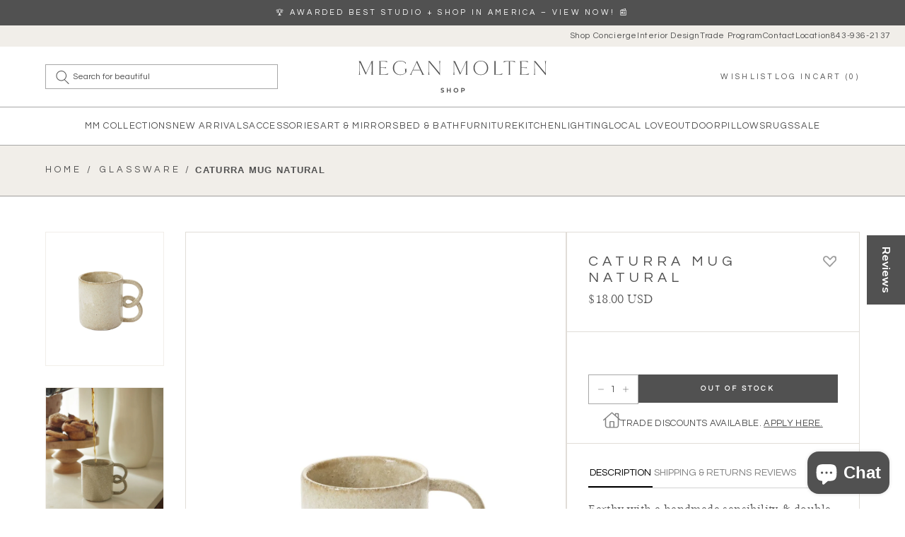

--- FILE ---
content_type: text/html; charset=utf-8
request_url: https://meganmoltenshop.com/products/caturra-mug-natural
body_size: 76794
content:
<!doctype html>
<html class="no-js" lang="en">
  <head>
<!-- Calendly link widget begin -->


         <link href="https://assets.calendly.com/assets/external/widget.css" rel="stylesheet">
<script src="https://assets.calendly.com/assets/external/widget.js" type="text/javascript" async></script>



<!-- Calendly link widget end -->


    <!-- Yotpo review  -->
<script src="https://cdn-widgetsrepository.yotpo.com/v1/loader/oAjTr32UCdhwjZvqxcGxUbPOyvVlQ9Gcj2LJNIuI" async></script>

    
    <style>
  .gorgias-chat-key-1vly0ou {
    z-index: 9 !important;
}
      @media screen and (min-width:990px){
          .ml\:mt-150px{
    margin-top: 176px;
  }
      }
      @media screen and (min-width:1444px){
           .ml\:mt-150px{
    margin-top: 162px;
  }
      }
      @media screen and (min-width:1730px){
           .ml\:mt-150px{
    margin-top: 149px;
  }
      }
      @media screen and (max-width:989px){
        .mt-87px{
  margin-top: 104px;
}
      }
    </style>
    <script type="application/ld+json">
{
  "@context": "https://schema.org",
  "@type": "BreadcrumbList",
  "itemListElement": [
    {
      "@type": "ListItem",
      "position": 1,
      "name": "Home",
      "item": "https://meganmoltenshop.com"
    },
    {
      "@type": "ListItem",
      "position": 2,
      "name": "",
      "item": "https://meganmoltenshop.com/collections/"
    },
    {
      "@type": "ListItem",
      "position": 3,
      "name": "Caturra Mug Natural",
      "item": "https://meganmoltenshop.com/products/caturra-mug-natural"
    }
  ]
}
</script>
<!-- Google Tag Manager -->
<script>(function(w,d,s,l,i){w[l]=w[l]||[];w[l].push({'gtm.start':
    new Date().getTime(),event:'gtm.js'});var f=d.getElementsByTagName(s)[0],
    j=d.createElement(s),dl=l!='dataLayer'?'&l='+l:'';j.async=true;j.src=
    'https://www.googletagmanager.com/gtm.js?id='+i+dl;f.parentNode.insertBefore(j,f);
})(window,document,'script','dataLayer','GTM-5NNVGWLK');

</script>
<!-- End Google Tag Manager -->
    <meta charset="utf-8">
    <meta http-equiv="X-UA-Compatible" content="IE=edge">
    <meta name="viewport" content="width=device-width,initial-scale=1">
    <meta name="theme-color" content="">
    <link rel="canonical" href="https://meganmoltenshop.com/products/caturra-mug-natural">
    <link rel="preconnect" href="https://cdn.shopify.com" crossorigin><link rel="icon" type="image/png" href="//meganmoltenshop.com/cdn/shop/files/megan-molten-favicon.png?v=1737775931&width=32"><link rel="preconnect" href="https://fonts.shopifycdn.com" crossorigin><title>
      Caturra Mug Natural
 &ndash; Megan Molten</title>

    
      <meta name="description" content="Ceramic earthenware handmade coffee mug">
    

    

<meta property="og:site_name" content="Megan Molten">
<meta property="og:url" content="https://meganmoltenshop.com/products/caturra-mug-natural">
<meta property="og:title" content="Caturra Mug Natural">
<meta property="og:type" content="product">
<meta property="og:description" content="Ceramic earthenware handmade coffee mug"><meta property="og:image" content="http://meganmoltenshop.com/cdn/shop/files/accent-decor-caturra-mug-natural-drinkware-52145-00-31365060886646.jpg?v=1709359554">
  <meta property="og:image:secure_url" content="https://meganmoltenshop.com/cdn/shop/files/accent-decor-caturra-mug-natural-drinkware-52145-00-31365060886646.jpg?v=1709359554">
  <meta property="og:image:width" content="1500">
  <meta property="og:image:height" content="1500"><meta property="og:price:amount" content="18.00">
  <meta property="og:price:currency" content="USD"><meta name="twitter:card" content="summary_large_image">
<meta name="twitter:title" content="Caturra Mug Natural">
<meta name="twitter:description" content="Ceramic earthenware handmade coffee mug">


    <script src="//meganmoltenshop.com/cdn/shop/t/42/assets/global.js?v=55440148725960140171765573742" defer="defer"></script>
    <script>window.performance && window.performance.mark && window.performance.mark('shopify.content_for_header.start');</script><meta name="google-site-verification" content="rkq-1ZVEkxYw7fTV9wZhICwgtj2uwQDefdyjxhaFPMk">
<meta name="google-site-verification" content="rkq-1ZVEkxYw7fTV9wZhICwgtj2uwQDefdyjxhaFPMk">
<meta id="shopify-digital-wallet" name="shopify-digital-wallet" content="/1634140278/digital_wallets/dialog">
<meta name="shopify-checkout-api-token" content="3766b5913929e9f695f4e6e7f25d3d09">
<meta id="in-context-paypal-metadata" data-shop-id="1634140278" data-venmo-supported="false" data-environment="production" data-locale="en_US" data-paypal-v4="true" data-currency="USD">
<link rel="alternate" type="application/json+oembed" href="https://meganmoltenshop.com/products/caturra-mug-natural.oembed">
<script async="async" src="/checkouts/internal/preloads.js?locale=en-US"></script>
<link rel="preconnect" href="https://shop.app" crossorigin="anonymous">
<script async="async" src="https://shop.app/checkouts/internal/preloads.js?locale=en-US&shop_id=1634140278" crossorigin="anonymous"></script>
<script id="apple-pay-shop-capabilities" type="application/json">{"shopId":1634140278,"countryCode":"US","currencyCode":"USD","merchantCapabilities":["supports3DS"],"merchantId":"gid:\/\/shopify\/Shop\/1634140278","merchantName":"Megan Molten","requiredBillingContactFields":["postalAddress","email","phone"],"requiredShippingContactFields":["postalAddress","email","phone"],"shippingType":"shipping","supportedNetworks":["visa","masterCard","amex","discover","elo","jcb"],"total":{"type":"pending","label":"Megan Molten","amount":"1.00"},"shopifyPaymentsEnabled":true,"supportsSubscriptions":true}</script>
<script id="shopify-features" type="application/json">{"accessToken":"3766b5913929e9f695f4e6e7f25d3d09","betas":["rich-media-storefront-analytics"],"domain":"meganmoltenshop.com","predictiveSearch":true,"shopId":1634140278,"locale":"en"}</script>
<script>var Shopify = Shopify || {};
Shopify.shop = "megan-ann-mcfarland-style-design.myshopify.com";
Shopify.locale = "en";
Shopify.currency = {"active":"USD","rate":"1.0"};
Shopify.country = "US";
Shopify.theme = {"name":"[collection-text] swymCopy of Auto-grid-home","id":140512788598,"schema_name":"Megan Molten","schema_version":"1.0","theme_store_id":null,"role":"main"};
Shopify.theme.handle = "null";
Shopify.theme.style = {"id":null,"handle":null};
Shopify.cdnHost = "meganmoltenshop.com/cdn";
Shopify.routes = Shopify.routes || {};
Shopify.routes.root = "/";</script>
<script type="module">!function(o){(o.Shopify=o.Shopify||{}).modules=!0}(window);</script>
<script>!function(o){function n(){var o=[];function n(){o.push(Array.prototype.slice.apply(arguments))}return n.q=o,n}var t=o.Shopify=o.Shopify||{};t.loadFeatures=n(),t.autoloadFeatures=n()}(window);</script>
<script>
  window.ShopifyPay = window.ShopifyPay || {};
  window.ShopifyPay.apiHost = "shop.app\/pay";
  window.ShopifyPay.redirectState = null;
</script>
<script id="shop-js-analytics" type="application/json">{"pageType":"product"}</script>
<script defer="defer" async type="module" src="//meganmoltenshop.com/cdn/shopifycloud/shop-js/modules/v2/client.init-shop-cart-sync_BdyHc3Nr.en.esm.js"></script>
<script defer="defer" async type="module" src="//meganmoltenshop.com/cdn/shopifycloud/shop-js/modules/v2/chunk.common_Daul8nwZ.esm.js"></script>
<script type="module">
  await import("//meganmoltenshop.com/cdn/shopifycloud/shop-js/modules/v2/client.init-shop-cart-sync_BdyHc3Nr.en.esm.js");
await import("//meganmoltenshop.com/cdn/shopifycloud/shop-js/modules/v2/chunk.common_Daul8nwZ.esm.js");

  window.Shopify.SignInWithShop?.initShopCartSync?.({"fedCMEnabled":true,"windoidEnabled":true});

</script>
<script defer="defer" async type="module" src="//meganmoltenshop.com/cdn/shopifycloud/shop-js/modules/v2/client.payment-terms_MV4M3zvL.en.esm.js"></script>
<script defer="defer" async type="module" src="//meganmoltenshop.com/cdn/shopifycloud/shop-js/modules/v2/chunk.common_Daul8nwZ.esm.js"></script>
<script defer="defer" async type="module" src="//meganmoltenshop.com/cdn/shopifycloud/shop-js/modules/v2/chunk.modal_CQq8HTM6.esm.js"></script>
<script type="module">
  await import("//meganmoltenshop.com/cdn/shopifycloud/shop-js/modules/v2/client.payment-terms_MV4M3zvL.en.esm.js");
await import("//meganmoltenshop.com/cdn/shopifycloud/shop-js/modules/v2/chunk.common_Daul8nwZ.esm.js");
await import("//meganmoltenshop.com/cdn/shopifycloud/shop-js/modules/v2/chunk.modal_CQq8HTM6.esm.js");

  
</script>
<script>
  window.Shopify = window.Shopify || {};
  if (!window.Shopify.featureAssets) window.Shopify.featureAssets = {};
  window.Shopify.featureAssets['shop-js'] = {"shop-cart-sync":["modules/v2/client.shop-cart-sync_QYOiDySF.en.esm.js","modules/v2/chunk.common_Daul8nwZ.esm.js"],"init-fed-cm":["modules/v2/client.init-fed-cm_DchLp9rc.en.esm.js","modules/v2/chunk.common_Daul8nwZ.esm.js"],"shop-button":["modules/v2/client.shop-button_OV7bAJc5.en.esm.js","modules/v2/chunk.common_Daul8nwZ.esm.js"],"init-windoid":["modules/v2/client.init-windoid_DwxFKQ8e.en.esm.js","modules/v2/chunk.common_Daul8nwZ.esm.js"],"shop-cash-offers":["modules/v2/client.shop-cash-offers_DWtL6Bq3.en.esm.js","modules/v2/chunk.common_Daul8nwZ.esm.js","modules/v2/chunk.modal_CQq8HTM6.esm.js"],"shop-toast-manager":["modules/v2/client.shop-toast-manager_CX9r1SjA.en.esm.js","modules/v2/chunk.common_Daul8nwZ.esm.js"],"init-shop-email-lookup-coordinator":["modules/v2/client.init-shop-email-lookup-coordinator_UhKnw74l.en.esm.js","modules/v2/chunk.common_Daul8nwZ.esm.js"],"pay-button":["modules/v2/client.pay-button_DzxNnLDY.en.esm.js","modules/v2/chunk.common_Daul8nwZ.esm.js"],"avatar":["modules/v2/client.avatar_BTnouDA3.en.esm.js"],"init-shop-cart-sync":["modules/v2/client.init-shop-cart-sync_BdyHc3Nr.en.esm.js","modules/v2/chunk.common_Daul8nwZ.esm.js"],"shop-login-button":["modules/v2/client.shop-login-button_D8B466_1.en.esm.js","modules/v2/chunk.common_Daul8nwZ.esm.js","modules/v2/chunk.modal_CQq8HTM6.esm.js"],"init-customer-accounts-sign-up":["modules/v2/client.init-customer-accounts-sign-up_C8fpPm4i.en.esm.js","modules/v2/client.shop-login-button_D8B466_1.en.esm.js","modules/v2/chunk.common_Daul8nwZ.esm.js","modules/v2/chunk.modal_CQq8HTM6.esm.js"],"init-shop-for-new-customer-accounts":["modules/v2/client.init-shop-for-new-customer-accounts_CVTO0Ztu.en.esm.js","modules/v2/client.shop-login-button_D8B466_1.en.esm.js","modules/v2/chunk.common_Daul8nwZ.esm.js","modules/v2/chunk.modal_CQq8HTM6.esm.js"],"init-customer-accounts":["modules/v2/client.init-customer-accounts_dRgKMfrE.en.esm.js","modules/v2/client.shop-login-button_D8B466_1.en.esm.js","modules/v2/chunk.common_Daul8nwZ.esm.js","modules/v2/chunk.modal_CQq8HTM6.esm.js"],"shop-follow-button":["modules/v2/client.shop-follow-button_CkZpjEct.en.esm.js","modules/v2/chunk.common_Daul8nwZ.esm.js","modules/v2/chunk.modal_CQq8HTM6.esm.js"],"lead-capture":["modules/v2/client.lead-capture_BntHBhfp.en.esm.js","modules/v2/chunk.common_Daul8nwZ.esm.js","modules/v2/chunk.modal_CQq8HTM6.esm.js"],"checkout-modal":["modules/v2/client.checkout-modal_CfxcYbTm.en.esm.js","modules/v2/chunk.common_Daul8nwZ.esm.js","modules/v2/chunk.modal_CQq8HTM6.esm.js"],"shop-login":["modules/v2/client.shop-login_Da4GZ2H6.en.esm.js","modules/v2/chunk.common_Daul8nwZ.esm.js","modules/v2/chunk.modal_CQq8HTM6.esm.js"],"payment-terms":["modules/v2/client.payment-terms_MV4M3zvL.en.esm.js","modules/v2/chunk.common_Daul8nwZ.esm.js","modules/v2/chunk.modal_CQq8HTM6.esm.js"]};
</script>
<script>(function() {
  var isLoaded = false;
  function asyncLoad() {
    if (isLoaded) return;
    isLoaded = true;
    var urls = ["\/\/swymv3free-01.azureedge.net\/code\/swym-shopify.js?shop=megan-ann-mcfarland-style-design.myshopify.com","https:\/\/cdn.nfcube.com\/instafeed-68e87851e2eca0fb3787fa7a8a2acaee.js?shop=megan-ann-mcfarland-style-design.myshopify.com"];
    for (var i = 0; i < urls.length; i++) {
      var s = document.createElement('script');
      s.type = 'text/javascript';
      s.async = true;
      s.src = urls[i];
      var x = document.getElementsByTagName('script')[0];
      x.parentNode.insertBefore(s, x);
    }
  };
  if(window.attachEvent) {
    window.attachEvent('onload', asyncLoad);
  } else {
    window.addEventListener('load', asyncLoad, false);
  }
})();</script>
<script id="__st">var __st={"a":1634140278,"offset":-18000,"reqid":"344ac4f8-e225-4e0c-9f1d-5e7748fe88be-1769006124","pageurl":"meganmoltenshop.com\/products\/caturra-mug-natural","u":"20576aff04d2","p":"product","rtyp":"product","rid":7022746894454};</script>
<script>window.ShopifyPaypalV4VisibilityTracking = true;</script>
<script id="captcha-bootstrap">!function(){'use strict';const t='contact',e='account',n='new_comment',o=[[t,t],['blogs',n],['comments',n],[t,'customer']],c=[[e,'customer_login'],[e,'guest_login'],[e,'recover_customer_password'],[e,'create_customer']],r=t=>t.map((([t,e])=>`form[action*='/${t}']:not([data-nocaptcha='true']) input[name='form_type'][value='${e}']`)).join(','),a=t=>()=>t?[...document.querySelectorAll(t)].map((t=>t.form)):[];function s(){const t=[...o],e=r(t);return a(e)}const i='password',u='form_key',d=['recaptcha-v3-token','g-recaptcha-response','h-captcha-response',i],f=()=>{try{return window.sessionStorage}catch{return}},m='__shopify_v',_=t=>t.elements[u];function p(t,e,n=!1){try{const o=window.sessionStorage,c=JSON.parse(o.getItem(e)),{data:r}=function(t){const{data:e,action:n}=t;return t[m]||n?{data:e,action:n}:{data:t,action:n}}(c);for(const[e,n]of Object.entries(r))t.elements[e]&&(t.elements[e].value=n);n&&o.removeItem(e)}catch(o){console.error('form repopulation failed',{error:o})}}const l='form_type',E='cptcha';function T(t){t.dataset[E]=!0}const w=window,h=w.document,L='Shopify',v='ce_forms',y='captcha';let A=!1;((t,e)=>{const n=(g='f06e6c50-85a8-45c8-87d0-21a2b65856fe',I='https://cdn.shopify.com/shopifycloud/storefront-forms-hcaptcha/ce_storefront_forms_captcha_hcaptcha.v1.5.2.iife.js',D={infoText:'Protected by hCaptcha',privacyText:'Privacy',termsText:'Terms'},(t,e,n)=>{const o=w[L][v],c=o.bindForm;if(c)return c(t,g,e,D).then(n);var r;o.q.push([[t,g,e,D],n]),r=I,A||(h.body.append(Object.assign(h.createElement('script'),{id:'captcha-provider',async:!0,src:r})),A=!0)});var g,I,D;w[L]=w[L]||{},w[L][v]=w[L][v]||{},w[L][v].q=[],w[L][y]=w[L][y]||{},w[L][y].protect=function(t,e){n(t,void 0,e),T(t)},Object.freeze(w[L][y]),function(t,e,n,w,h,L){const[v,y,A,g]=function(t,e,n){const i=e?o:[],u=t?c:[],d=[...i,...u],f=r(d),m=r(i),_=r(d.filter((([t,e])=>n.includes(e))));return[a(f),a(m),a(_),s()]}(w,h,L),I=t=>{const e=t.target;return e instanceof HTMLFormElement?e:e&&e.form},D=t=>v().includes(t);t.addEventListener('submit',(t=>{const e=I(t);if(!e)return;const n=D(e)&&!e.dataset.hcaptchaBound&&!e.dataset.recaptchaBound,o=_(e),c=g().includes(e)&&(!o||!o.value);(n||c)&&t.preventDefault(),c&&!n&&(function(t){try{if(!f())return;!function(t){const e=f();if(!e)return;const n=_(t);if(!n)return;const o=n.value;o&&e.removeItem(o)}(t);const e=Array.from(Array(32),(()=>Math.random().toString(36)[2])).join('');!function(t,e){_(t)||t.append(Object.assign(document.createElement('input'),{type:'hidden',name:u})),t.elements[u].value=e}(t,e),function(t,e){const n=f();if(!n)return;const o=[...t.querySelectorAll(`input[type='${i}']`)].map((({name:t})=>t)),c=[...d,...o],r={};for(const[a,s]of new FormData(t).entries())c.includes(a)||(r[a]=s);n.setItem(e,JSON.stringify({[m]:1,action:t.action,data:r}))}(t,e)}catch(e){console.error('failed to persist form',e)}}(e),e.submit())}));const S=(t,e)=>{t&&!t.dataset[E]&&(n(t,e.some((e=>e===t))),T(t))};for(const o of['focusin','change'])t.addEventListener(o,(t=>{const e=I(t);D(e)&&S(e,y())}));const B=e.get('form_key'),M=e.get(l),P=B&&M;t.addEventListener('DOMContentLoaded',(()=>{const t=y();if(P)for(const e of t)e.elements[l].value===M&&p(e,B);[...new Set([...A(),...v().filter((t=>'true'===t.dataset.shopifyCaptcha))])].forEach((e=>S(e,t)))}))}(h,new URLSearchParams(w.location.search),n,t,e,['guest_login'])})(!0,!0)}();</script>
<script integrity="sha256-4kQ18oKyAcykRKYeNunJcIwy7WH5gtpwJnB7kiuLZ1E=" data-source-attribution="shopify.loadfeatures" defer="defer" src="//meganmoltenshop.com/cdn/shopifycloud/storefront/assets/storefront/load_feature-a0a9edcb.js" crossorigin="anonymous"></script>
<script crossorigin="anonymous" defer="defer" src="//meganmoltenshop.com/cdn/shopifycloud/storefront/assets/shopify_pay/storefront-65b4c6d7.js?v=20250812"></script>
<script data-source-attribution="shopify.dynamic_checkout.dynamic.init">var Shopify=Shopify||{};Shopify.PaymentButton=Shopify.PaymentButton||{isStorefrontPortableWallets:!0,init:function(){window.Shopify.PaymentButton.init=function(){};var t=document.createElement("script");t.src="https://meganmoltenshop.com/cdn/shopifycloud/portable-wallets/latest/portable-wallets.en.js",t.type="module",document.head.appendChild(t)}};
</script>
<script data-source-attribution="shopify.dynamic_checkout.buyer_consent">
  function portableWalletsHideBuyerConsent(e){var t=document.getElementById("shopify-buyer-consent"),n=document.getElementById("shopify-subscription-policy-button");t&&n&&(t.classList.add("hidden"),t.setAttribute("aria-hidden","true"),n.removeEventListener("click",e))}function portableWalletsShowBuyerConsent(e){var t=document.getElementById("shopify-buyer-consent"),n=document.getElementById("shopify-subscription-policy-button");t&&n&&(t.classList.remove("hidden"),t.removeAttribute("aria-hidden"),n.addEventListener("click",e))}window.Shopify?.PaymentButton&&(window.Shopify.PaymentButton.hideBuyerConsent=portableWalletsHideBuyerConsent,window.Shopify.PaymentButton.showBuyerConsent=portableWalletsShowBuyerConsent);
</script>
<script data-source-attribution="shopify.dynamic_checkout.cart.bootstrap">document.addEventListener("DOMContentLoaded",(function(){function t(){return document.querySelector("shopify-accelerated-checkout-cart, shopify-accelerated-checkout")}if(t())Shopify.PaymentButton.init();else{new MutationObserver((function(e,n){t()&&(Shopify.PaymentButton.init(),n.disconnect())})).observe(document.body,{childList:!0,subtree:!0})}}));
</script>
<link id="shopify-accelerated-checkout-styles" rel="stylesheet" media="screen" href="https://meganmoltenshop.com/cdn/shopifycloud/portable-wallets/latest/accelerated-checkout-backwards-compat.css" crossorigin="anonymous">
<style id="shopify-accelerated-checkout-cart">
        #shopify-buyer-consent {
  margin-top: 1em;
  display: inline-block;
  width: 100%;
}

#shopify-buyer-consent.hidden {
  display: none;
}

#shopify-subscription-policy-button {
  background: none;
  border: none;
  padding: 0;
  text-decoration: underline;
  font-size: inherit;
  cursor: pointer;
}

#shopify-subscription-policy-button::before {
  box-shadow: none;
}

      </style>
<script id="sections-script" data-sections="main-product,main-product-recommendations" defer="defer" src="//meganmoltenshop.com/cdn/shop/t/42/compiled_assets/scripts.js?v=84123"></script>
<script>window.performance && window.performance.mark && window.performance.mark('shopify.content_for_header.end');</script>

    

  <style data-shopify>
    
    
    
    
    

    :root {
      --font-body-family: , ;
      --font-body-style: ;
      --font-body-weight: ;

      --font-heading-family: , ;
      --font-heading-style: ;
      --font-heading-weight: ;

      --font-body-scale: 0.0;
      --font-heading-scale: NaN;

      --color-base-text: , , ;
      --color-shadow: , , ;
      --color-base-background-1: , , ;
      --color-base-background-2: , , ;
      --color-base-solid-button-labels: , , ;
      --color-base-outline-button-labels: , , ;
      --color-base-accent-1: , , ;
      --color-base-accent-2: , , ;
      --payment-terms-background-color: ;

      --gradient-base-background-1: ;
      --gradient-base-background-2: ;
      --gradient-base-accent-1: ;
      --gradient-base-accent-2: ;

      --media-padding: px;
      --media-border-opacity: 0.0;
      --media-border-width: px;
      --media-radius: px;
      --media-shadow-opacity: 0.0;
      --media-shadow-horizontal-offset: px;
      --media-shadow-vertical-offset: px;
      --media-shadow-blur-radius: px;

      --page-width: 0rem;
      --page-width-margin: 0rem;

      --card-image-padding: 0.0rem;
      --card-corner-radius: 0.0rem;
      --card-text-alignment: ;
      --card-border-width: 0.0rem;
      --card-border-opacity: 0.0;
      --card-shadow-opacity: 0.0;
      --card-shadow-horizontal-offset: 0.0rem;
      --card-shadow-vertical-offset: 0.0rem;
      --card-shadow-blur-radius: 0.0rem;

      --badge-corner-radius: 0.0rem;

      --popup-border-width: px;
      --popup-border-opacity: 0.0;
      --popup-corner-radius: px;
      --popup-shadow-opacity: 0.0;
      --popup-shadow-horizontal-offset: px;
      --popup-shadow-vertical-offset: px;
      --popup-shadow-blur-radius: px;

      --drawer-border-width: px;
      --drawer-border-opacity: 0.0;
      --drawer-shadow-opacity: 0.0;
      --drawer-shadow-horizontal-offset: px;
      --drawer-shadow-vertical-offset: px;
      --drawer-shadow-blur-radius: px;

      --spacing-sections-desktop: px;
      --spacing-sections-mobile: 20px;

      --grid-desktop-vertical-spacing: px;
      --grid-desktop-horizontal-spacing: px;
      --grid-mobile-vertical-spacing: 0px;
      --grid-mobile-horizontal-spacing: 0px;

      --text-boxes-border-opacity: 0.0;
      --text-boxes-border-width: px;
      --text-boxes-radius: px;
      --text-boxes-shadow-opacity: 0.0;
      --text-boxes-shadow-horizontal-offset: px;
      --text-boxes-shadow-vertical-offset: px;
      --text-boxes-shadow-blur-radius: px;

      --buttons-radius: px;
      --buttons-radius-outset: 0px;
      --buttons-border-width: 0px;
      --buttons-border-opacity: 0.0;
      --buttons-shadow-opacity: 0.0;
      --buttons-shadow-horizontal-offset: px;
      --buttons-shadow-vertical-offset: px;
      --buttons-shadow-blur-radius: px;
      --buttons-border-offset: 0px;

      --inputs-radius: px;
      --inputs-border-width: px;
      --inputs-border-opacity: 0.0;
      --inputs-shadow-opacity: 0.0;
      --inputs-shadow-horizontal-offset: px;
      --inputs-margin-offset: 0px;
      --inputs-shadow-vertical-offset: px;
      --inputs-shadow-blur-radius: px;
      --inputs-radius-outset: 0px;

      --variant-pills-radius: px;
      --variant-pills-border-width: px;
      --variant-pills-border-opacity: 0.0;
      --variant-pills-shadow-opacity: 0.0;
      --variant-pills-shadow-horizontal-offset: px;
      --variant-pills-shadow-vertical-offset: px;
      --variant-pills-shadow-blur-radius: px;
    }

    *,
    *::before,
    *::after {
      box-sizing: inherit;
    }

    html {
      box-sizing: border-box;
      height: 100%;
    }

    body {
      display: grid;
      grid-template-rows: auto auto 1fr auto;
      grid-template-columns: 100%;
      min-height: 100%;
      margin: 0;
      font-size: 1rem;
      letter-spacing: 0.06rem;
      line-height: calc(1 + 0.8 / var(--font-body-scale));
      font-family: var(--font-body-family);
      font-style: var(--font-body-style);
      font-weight: var(--font-body-weight);
    }

  </style>

    <link rel="stylesheet" href="//meganmoltenshop.com/cdn/shop/t/42/assets/app.css?v=111978114443833404321765573742">
    <script defer src="//meganmoltenshop.com/cdn/shop/t/42/assets/app.js?v=59767569184660636241765573742"></script>

    <script>document.documentElement.className = document.documentElement.className.replace('no-js', 'js');
    if (Shopify.designMode) {
      document.documentElement.classList.add('shopify-design-mode');
    }
    </script>

<script type="text/javascript">
(function e(){var e=document.createElement("script");e.type="text/javascript",e.async=true,e.src="//staticw2.yotpo.com/oAjTr32UCdhwjZvqxcGxUbPOyvVlQ9Gcj2LJNIuI/widget.js";var t=document.getElementsByTagName("script")[0];t.parentNode.insertBefore(e,t)})();
</script>

  <!-- BEGIN app block: shopify://apps/image-sitemap/blocks/google-verify/7f21250b-d915-4143-91b8-090f195e7204 -->
<!-- END app block --><!-- BEGIN app block: shopify://apps/casper-cart-sync/blocks/cross-device-cart/3e8e9213-3920-4806-a1c5-772d07bb1e4e -->
<script async>
    const { fetch: originalFetch } = window;
    const casper_reload_config = true
    const casper_clear_after_logout = false
    const casper_not_replace_with_empty_config = true
    const CART_MUTATION_ENDPOINTS = ["/cart/update.js", "/cart/change.js", "/cart/change", "/cart/clear.js", "/cart/clear"];
    const CART_ADD_UPDATE_ENDPOINTS = ["/cart/add.js", "/cart/add", "/cart/update"];
    const CASPER_QUEUE_RETRY_MS = 50;            // retry interval while syncing
    const CASPER_QUEUE_WAIT_MAX_MS = 5000;        // wait up to x milliseconds before forcing send
    const CASPER_DRAIN_BEFORE_RELOAD_MAX_MS = 3000; // drain up to x milliseconds before reload
    const CASPER_MUTATE_QUEUE = []; // items: { deadline, run, resolve, reject, promise }
    let CASPER_QUEUE_RUNNING = false;
    let CASPER_QUEUE_PROMISE = null;
    function dispatchCustomEvent(eventName, eventData) {
        const event = new CustomEvent(eventName, {detail: eventData});
        document.dispatchEvent(event);
    }
    function normalizePath(rawUrl) {
        const url = (rawUrl || "").replace(window.location.origin, "");
        let p = url.split("?")[0] || "";
        return p.replace(/^\/[a-z]{2}(?:-[a-z]{2})?(\/|$)/i, "/");
    }
    function isMutatingNonItems(method, body, url) {
        const MUTATE_KEYS = ["attributes", "discount", "discount_code", "note", "sections", "sections_url"];
        const isPlainObject = (v) => v !== null && typeof v === "object" && Object.getPrototypeOf(v) === Object.prototype;
        method = (method || "GET").toUpperCase();
        const keysFrom = () => {
            if (method === "GET") {
                try {
                    const base = (typeof window !== "undefined" && window.location && window.location.origin) || "http://localhost";
                    const u = new URL(url, base);
                    return Array.from(u.searchParams.keys());
                } catch {
                    const qIdx = (url || "").indexOf("?");
                    if (qIdx === -1) return [];
                    return Array.from(new URLSearchParams(url.slice(qIdx + 1)).keys());
                }
            }
            if (isPlainObject(body)) return Object.keys(body);
            if (typeof body === "string") {
                const s = body.trim();
                if (s.startsWith("{")) {
                    try { return Object.keys(JSON.parse(s)); } catch { return []; }
                }
                return Array.from(new URLSearchParams(s).keys());
            }
            if (typeof FormData !== "undefined" && body instanceof FormData) {
                const ks = []; for (const [k] of body.entries()) ks.push(k); return ks;
            }
            if (typeof URLSearchParams !== "undefined" && body instanceof URLSearchParams) {
                return Array.from(body.keys());
            }
            return [];
        };
        const keys = keysFrom();
        if (keys.length === 0) return false;
        const roots = keys.map(k => k.split("[")[0].replace(/\[\]$/, ""));
        return roots.every(r => MUTATE_KEYS.includes(r));
    }
    function getRawUrl(u){ return typeof u === 'string' ? u : (u && (u.url || u.href));}
    
    
    (function patchAnonFetch() {
        if (window.__casperAnonFetchPatched) return;
        window.__casperAnonFetchPatched = true;
        window.fetch = function casperAnonFetch(base_url, config = {}) {
            try {
                const method = (config.method || "GET").toUpperCase();
                const rawUrl = getRawUrl(base_url); // gère string, URL et Request
                const path = rawUrl ? normalizePath(rawUrl) : "";
                const onlyAttributes = rawUrl ? isMutatingNonItems(method, config.body, rawUrl) : false;
                return originalFetch(base_url, config).then((response) => {
                    const cloned = response.clone();
                    try {
                        const isCartEndpoint = CART_MUTATION_ENDPOINTS.includes(path) || CART_ADD_UPDATE_ENDPOINTS.includes(path);
                        if (rawUrl && isCartEndpoint && !onlyAttributes) {
                            document.cookie = "cart_timestamp=" + Date.now() + "; path=/";
                            dispatchCustomEvent("casper:anon:cart:ts", "cart_timestamp updated via fetch");
                        }
                    } catch (e) { console.log("Casper: anon fetch post-hook error", e); }
                    return cloned;
                });
            } catch (e) {
                console.log("Casper: anon fetch error", e);
                return originalFetch(base_url, config);
            }
        };
    })();
    (function patchAnonXHR() {
        if (XMLHttpRequest.prototype.__casperAnonPatched) return;
        XMLHttpRequest.prototype.__casperAnonPatched = true;
        const originalOpen = XMLHttpRequest.prototype.open;
        const originalSend = XMLHttpRequest.prototype.send;
        XMLHttpRequest.prototype.open = function(method, url) {
            this.__casperAnonMethod = method ? String(method).toUpperCase() : "GET";
            try { this.__casperAnonUrl = (typeof url === "string") ? url : String(url); } catch {}
            return originalOpen.apply(this, arguments);
        };
        XMLHttpRequest.prototype.send = function(body) {
            this.__casperAnonBody = body;
            this.addEventListener("load", function() {
                try {
                    const method = this.__casperAnonMethod || "GET";
                    const rawUrl = this.__casperAnonUrl || this.responseURL || "";
                    const path = normalizePath(rawUrl);
                    const onlyAttributes = isMutatingNonItems(method, this.__casperAnonBody, rawUrl);
                    const isCartEndpoint = CART_MUTATION_ENDPOINTS.includes(path) || CART_ADD_UPDATE_ENDPOINTS.includes(path);
                    if (isCartEndpoint && !onlyAttributes) {
                        document.cookie = "cart_timestamp=" + Date.now() + "; path=/";
                        dispatchCustomEvent("casper:anon:cart:ts", "cart_timestamp updated via xhr");
                    }
                } catch (e) { console.log("Casper: anon XHR hook error", e); }
            }, { once: true });
            return originalSend.apply(this, arguments);
        };
    })();
    document.addEventListener('DOMContentLoaded', function() {
        if(casper_clear_after_logout === true) {
            try {
                const customerData = localStorage.getItem("casper:customer_id");
                if (customerData) {
                    const parsedData = JSON.parse(customerData);
                    const timeSinceSet = Date.now() - parsedData.timestamp;
                    if (!isNaN(timeSinceSet) && timeSinceSet < 1800000) { // 30 minutes
                        console.log("Casper: recent customer data found, clearing cart cookies.");
                        dispatchCustomEvent("casper:cart:start-clear", "Clearing cart cookies after logout");
                        clearCartCookies().then(() => {
                            localStorage.removeItem("casper:customer_id");
                            console.log("Casper: customer data cleared from localStorage.");
                            dispatchCustomEvent("casper:cart:end-clear", "Cart cookies cleared after logout");
                            if (casper_reload_config === true) {
                                window.location.reload();
                            }
                        });
                    } else {
                        console.log("Casper: customer data too old, skipping clear.");
                    }
                }
            } catch (e) {
                console.error("Casper: error while checking customer data", e);
            }
        }
    });
    function clearCartCookies() {
        return new Promise((resolve) => { //delete carts cookies
            document.cookie = "cart_in_change=; path=/; expires=Thu, 01 Jan 1970 00:00:00 GMT";
            document.cookie = "cart_timestamp=; path=/; expires=Thu, 01 Jan 1970 00:00:00 GMT";
            document.cookie = "cart=; path=/; expires=Thu, 01 Jan 1970 00:00:00 GMT";
            document.cookie = "cdc_page_changed=false; path=/; expires=Thu, 01 Jan 1970 00:00:00 GMT";
            resolve();
        });
    }
    
</script>
<!-- END app block --><!-- BEGIN app block: shopify://apps/yotpo-product-reviews/blocks/settings/eb7dfd7d-db44-4334-bc49-c893b51b36cf -->


  <script type="text/javascript" src="https://cdn-widgetsrepository.yotpo.com/v1/loader/oAjTr32UCdhwjZvqxcGxUbPOyvVlQ9Gcj2LJNIuI?languageCode=en" async></script>



  
<!-- END app block --><!-- BEGIN app block: shopify://apps/lookfy-gallery/blocks/app-embed/596af5f6-9933-4730-95c2-f7d8d52a0c3e --><!-- BEGIN app snippet: javascript -->
<script type="text/javascript">
window.lfPageType??="product";
window.lfPageId??="7022746894454";
window.lfHandle??="products/caturra-mug-natural";
window.lfShopID??="1634140278";
window.lfShopUrl??="https://meganmoltenshop.com";
window.lfIsoCode??="en";
window.lfCountry??="en";
window.lfLanguages??=[{"shop_locale":{"locale":"en","enabled":true,"primary":true,"published":true}}];
window.lfCurrencyFormat??="${{amount}} USD";
window.lfMoneyFormat??="${{amount}}";
window.lfCartAdd??="/cart/add";
window.lfCartUrl??="/cart";
window.lfShopLang??={"sale":"Sale","sold_out":"Sold Out","load_more":"Load More","add_to_cart":"Add to Cart","badge_discount":"Off","choose_options":"Choose Options","add_all_to_cart":"Add All to Cart","add_to_cart_select":"Select {attribute_label}"};
window.lfShopTrans??=null;
window.lfCustomJs??="  document.addEventListener(\"lookfyCartAdded\", ({detail: { cartDetail }}) =\u003e {\n    console.log(cartDetail);\n\t\n\tfetch(window.lfShopUrl + \"\/?view=cart\")\n\t.then(response =\u003e response.text())\n\t.then(responseText =\u003e {\n\t\tconst cart = document.querySelector(\"[x-ref='cart_content']\"); \n\t\tcart.innerHTML = responseText;\n\t\t\n\t\tconst template = cart.querySelector('template[data-options]');\n\t\tif (template) {\n\t\t  const options = JSON.parse(template.innerHTML.trim());\n\t\t  console.log('Item count:', options.item_count);\n\t\t  const miniCart = document.querySelector(\".site-header__cart\");\n\t\t  miniCart.innerHTML = `Cart (${options.item_count})`;\n\t\t}\n\t\n\t\n\t});\n\n\n  });\n\n";
window.lfCustomCss??=".alltocartall_msg {\r\n    font-size: 150%;\r\n}";
window.lfPopupCss??=null;
window.lfTooltipPosition??="normal";
window.lfPlan??="starter";
window.lfPlanDev??="";
window.lfHeading??=null;
window.lfStlFont??=null;
window.lfLibs??={};
</script><style data-shopify>


</style><!-- END app snippet -->
<!-- END app block --><!-- BEGIN app block: shopify://apps/analyzify-ga4-ads-tracking/blocks/app-embed-v4/69637cfd-dd6f-4511-aa97-7037cfb5515c -->


<!-- BEGIN app snippet: an_analyzify_settings -->







<script defer>
  // AN_ANALYZIFY_SETTINGS
  (() => {
    try {
      const startTime = performance.now();
      window.analyzify = window.analyzify || {};
  
      window.analyzify.log = (t, groupName, nestedGroupName) => {
        try {
          const styles = {
            default: 'color:#fff;background:#413389;',
            an_analyzify: 'color:#fff;background:#1f77b4;', 
            an_analyzify_settings: 'color:#fff;background:#ff7f0e;', 
            an_fb: 'color:#fff;background:#2ca02c;', 
            an_criteo: 'color:#fff;background:#d62728;', 
            an_bing: 'color:#fff;background:#9467bd;', 
            an_clarity: 'color:#fff;background:#8c564b;', 
            an_hotjar: 'color:#fff;background:#8c564b;', 
            an_gtm: 'color:#fff;background:#e377c2;', 
            an_klaviyo: 'color:#fff;background:#7f7f7f;', 
            an_pinterest: 'color:#fff;background:#bcbd22;', 
            an_rebuy: 'color:#fff;background:#17becf;', 
            an_tiktok: 'color:#fff;background:#ffbb78;', 
            an_x: 'color:#fff;background:#98df8a;', 
            an_consent: 'color:#fff;background:#ff9896;' 
          };

          if (window.analyzify.logging && t != null) {
            const style = styles[groupName] || styles['default'];
            console.log(`%c[${groupName || 'Analyzify'}]${nestedGroupName ? ` ${nestedGroupName}` : ''}`, style, t);
            analyzify.logs.push(t);
            if (analyzify?.stopAtLog) {
              debugger;
            }
          }
        } catch (error) {
          console.error("Error processing analyzify settings:", error);
        }
      }

      (() => {
        try {
          window.analyzify = {
            ...window.analyzify,
            logging: "" == "true",
            logs: [],
            testing_environment: false,
            consent_version: null,
            initial_load: {},
            variant_changed_with_view_item: false,
            chunk_size: 25,
            properties: {
              GTM: {
                status: false,
                id: "",
                multiple_view_item_list: false,
                feed_country: "",
                feed_region: "",
                feed_language: "",
                merchant_id: "",
                enhanced_params: true,
                replace_session_id: false,
                replace_gclid: false,
                variant_changed: true,
                generate_lead: true,
              },
              GADS: {
                status:true, 
                conversion_linker:false, 
                allow_ad_personalization_signals:true,
                ads_data_redaction:false,
                url_passthrough:false,
                primary: {
                  status:true,
                  id: "AW-11411658102",
                  feed_country: "US",
                  feed_region: "US",
                  merchant_id: "",
                  feed_language: "",
                  product_id_format: "shopify_item_id", 
                  replace_session_id:false,
                  replace_gclid:false,
                  remarketing: {
                    status:true,
                    gads_remarketing_id_format: "shopify_item_id",
                    events: { 
                      view_item_list: true, 
                      view_item: true,
                      add_to_cart: true,
                      remove_from_cart: true,
                      begin_checkout: true,
                      purchase: false,
                      generate_lead: false,
                    }
                  },
                  conversions: {
                    view_item: {
                        status: true,
                        value: "JsuzCKy0uOwaEPaqwMEq",
                    },
                    add_to_cart: {
                        status: true,
                        value: "Rn10CKm0uOwaEPaqwMEq",
                    },
                    begin_checkout: {
                        status: true,
                        value: "VUEgCK-0uOwaEPaqwMEq",
                    },
                    purchase: {
                        status: false,
                        value: "",
                    },
                    generate_lead: {
                      status: false,
                      value: "",
                    }
                  }
                },
                secondary: {
                  status: false,
                  id: "",
                  feed_country: "",
                  feed_region: "",
                  merchant_id: "",
                  feed_language: "",
                  product_id_format: "product_sku",
                  remarketing: {
                    gads_remarketing_id_format: "product_sku",
                    status: false,
                    events: {
                      view_item_list: false,
                      view_item: false,
                      add_to_cart: false,
                      remove_from_cart: false,
                      begin_checkout: false,
                      purchase: false,
                      generate_lead: false,
                    }
                  },
                  conversions: {
                    view_item: {
                      status: false,
                      value: "",
                    },
                    add_to_cart:{
                      status: false,
                      value: "",
                    },
                    begin_checkout:{
                      status: false,
                      value: "",
                    },
                    purchase:{
                      status: false,
                      value: "",
                    },
                    generate_lead: {
                      status: false,
                      value: "",
                    }
                  }
                }
              },
              GA4: {
                status: true,
                multiple_view_item_list: false,
                enhanced_params: true,
                all_forms: false,
                primary: {
                  status: true,
                  id: "G-8JNP87DHLT",
                  product_id_format: "shopify_item_id",
                  replace_session_id: false,
                  events: {
                    variant_changed: true,
                    view_item_list: true,
                    select_item: true,
                    nav_click: false,
                    view_item: true,
                    add_to_cart: true,
                    add_to_wishlist: true,
                    view_cart: true,
                    remove_from_cart: true,
                    begin_checkout: true,
                    purchase: false,
                    generate_lead: true,
                    page_404: true,
                  }
                },
                secondary: {
                  status: false,
                  id: "",
                  product_id_format: "product_sku",
                  replace_session_id: false,
                  events: {
                      variant_changed: true,
                      view_item_list: false,
                      select_item: false,
                      nav_click: false,
                      view_item: false,
                      add_to_cart: false,
                      add_to_wishlist: false,
                      view_cart: false,
                      remove_from_cart: false,
                      begin_checkout: false,
                      purchase: false,
                      generate_lead: true, // @check & set: false
                      page_404: true,
                  }
                } 
              },
              X: {
                status: false,
                id:"",
                product_id_format: "product_sku",
                events:{
                    page_view: "",
                    add_to_cart: "",
                    begin_checkout: "",
                    search: ""
                }
              },
              BING: {
                status: true,
                id: "343124140",
                product_id_format: "variant_id",
                events: {
                    home: true,
                    view_item: true,
                    view_item_list: true,
                    view_cart: true,
                    search: true,
                    add_to_cart: true,
                    begin_checkout: true,
                    purchase: false
                }
              },
              FACEBOOK: {
                status: true,
                all_forms: false,
                primary: {
                    status: true,
                    id: "3895902690472292",
                    product_id_format: "variant_id",
                    events: {
                        view_content: true,
                        view_collection: true,
                        search: true,
                        add_to_cart: true,
                        add_to_wishlist: true,
                        view_cart: true,
                        initiate_checkout: true,
                        add_payment_info: false,
                        generate_lead: true,
                        purchase: false,
                    }
                },
                secondary: {
                    status: false,
                    id: "",
                    product_id_format: "",
                    events: {
                        view_content: false,
                        view_collection: true,
                        search: false,
                        add_to_cart: false,
                        add_to_wishlist: false,
                        view_cart: true,
                        initiate_checkout: false,
                        add_payment_info: false,
                        generate_lead: true,
                        purchase: false,
                    }
                }
              },
              SERVERSIDE: {
                store_id: "uslotk77o5h0y8n6semi0s",
                status: true,
                measurement_id: "G-8JNP87DHLT",
                datalayer: false,
                endpoint: 'https://analyzifycdn.com/collect',
                testEndpoint: 'https://stag.analyzifycdn.com/collect', 
                azfy_attribution: 'dual',
                shop_domain: "meganmoltenshop.com",
                all_forms: false,
                events: {
                    add_to_cart: true,
                    view_item: true,
                    page_view: true,
                    begin_checkout: true,
                    search: true,
                    generate_lead: true,
                },
                sendCartUpdateDebug: false,
              },
              PINTEREST:{
                status: false,
                id: "",
                product_id_format: "product_sku",
                events:{
                    view_item_list: false,
                    view_item: false,
                    add_to_cart: false,
                    purchase: false,
                }
              },
              CRITEO:{
                status: false,
                id: "",
                product_id_format: "product_sku",
                events:{
                    view_item_list: false,
                    view_item: false,
                    add_to_cart: false,
                    view_cart: false,
                    purchase: false,
                }
              },
              CLARITY:{
                status: true,
                id: "lyn2ufl1t8",
                events: {
                  view_item: true,
                  view_item_list: true,
                  view_cart: true,
                  add_to_cart: true,
                  add_to_wishlist: true,
                  remove_from_cart: true,
                  begin_checkout: true,
                  search: true,
                }
              },
              HOTJAR:{
                status: false,
                id: "",
                events: {
                  view_item: false,
                  view_item_list: false,
                  view_cart: false,
                  add_to_cart: false,
                  add_to_wishlist: false,
                  remove_from_cart: false,
                  begin_checkout: false,
                  search: false,
                }
              },             
              SNAPCHAT:{
                status: false,
                id: "",
                events: {
                  view_item: false,
                  add_to_cart: false,
                  initiate_checkout: false,
                },
                product_id_format: "product_sku",
              },
              KLAVIYO:{
                status: true,
                id: "YxSvQh",
                product_id_format: "product_sku",
                events:{
                    subscribe: false, // did not seem to be defined in the settings
                    view_item_list: true,
                    view_item: true,
                    add_to_cart: true,
                    add_to_wishlist: true,
                    begin_checkout: true,
                    search: true,
                    purchase: false, // did not seem to be defined in the settings
                }
              },
              
              TIKTOK:{
                status: false,
                id: "",
                product_id_format: "product_sku",
                all_forms: false,
                events:{
                    view_item: false,
                    add_to_cart: false,
                    begin_checkout: false,
                    search: false,
                    purchase: false,
                    generate_lead: true,
                }
              }
            },
            send_unhashed_email: false,
            hide_raw_userdata: false,
            feed_region: 'US',
            feed_country: 'US',
            debug_mode: false,
            rebuy_atc_rfc: false,
            pageFly: false,
            user_id_format: "cid",
            send_user_id: true,
            addedProduct: null
          }
        } catch (error) {
          console.error("Error processing analyzify settings:", error);
        }
      })();

      window.analyzify_custom_classes = '';
      window.analyzify_measurement_id = 'G-8JNP87DHLT';
      window.analyzify_measurement_id_v3 = 'G-8JNP87DHLT';
      window.analyzify.gtag_config = {};

      // @check
      window.collection_sku_list = [
        
      ];

      window.analyzify.cart_attributes = null;
      window.analyzify.eventId = null;
      window.analyzify.cart_id = null;
      window.analyzify.sh_info_obj = {};

      // @check
      const orders = [
        
      ];
      // @check
      const totalOrderPrice = orders.reduce((acc, price) => acc + price, 0);

      window.analyzify.shopify_customer  = {
        
        type: 'visitor',
        
      };

      // @check
      window.analyzify.shopify_template = 'product';

      (() => {
        try {
          
            window.analyzify.getProductObj = (() => {
              try {
                return {
                  product: {"id":7022746894454,"title":"Caturra Mug Natural","handle":"caturra-mug-natural","description":"\u003cdiv\u003e\n\u003cmeta charset=\"utf-8\"\u003e \u003cspan\u003eEarthy with a handmade sensibility \u0026amp; double arched handle design, the hand glazed, matte black speckle clay Caturra Mug is a stunning addition to a coffee bar, especially paired next to the off-white \u0026amp; terracotta colorways with handle variations.\u003c\/span\u003e\n\u003c\/div\u003e\n\u003cul\u003e\n\u003cli\u003eMaterial: Ceramic\u003c\/li\u003e\n\u003cli\u003eOverall Dimensions: 5\"W X 3.25\"D X 4\"H\u003c\/li\u003e\n\u003c\/ul\u003e","published_at":"2024-01-30T12:53:41-05:00","created_at":"2024-01-30T12:51:32-05:00","vendor":"Accent Decor","type":"Drinkware","tags":["ceramic","coffee mug","Drinkware","mug"],"price":1800,"price_min":1800,"price_max":1800,"available":false,"price_varies":false,"compare_at_price":null,"compare_at_price_min":0,"compare_at_price_max":0,"compare_at_price_varies":false,"variants":[{"id":40460490866806,"title":"Default Title","option1":"Default Title","option2":null,"option3":null,"sku":"52145.00","requires_shipping":true,"taxable":true,"featured_image":null,"available":false,"name":"Caturra Mug Natural","public_title":null,"options":["Default Title"],"price":1800,"weight":0,"compare_at_price":null,"inventory_management":"shopify","barcode":"194444018254","requires_selling_plan":false,"selling_plan_allocations":[]}],"images":["\/\/meganmoltenshop.com\/cdn\/shop\/files\/accent-decor-caturra-mug-natural-drinkware-52145-00-31365060886646.jpg?v=1709359554","\/\/meganmoltenshop.com\/cdn\/shop\/files\/accent-decor-caturra-mug-natural-drinkware-52145-00-31365060722806.jpg?v=1756372626","\/\/meganmoltenshop.com\/cdn\/shop\/files\/accent-decor-caturra-mug-natural-drinkware-52145-00-31507484999798.jpg?v=1756372684"],"featured_image":"\/\/meganmoltenshop.com\/cdn\/shop\/files\/accent-decor-caturra-mug-natural-drinkware-52145-00-31365060886646.jpg?v=1709359554","options":["Title"],"media":[{"alt":"Accent Decor Caturra Mug Natural Drinkware 52145.00","id":23803341635702,"position":1,"preview_image":{"aspect_ratio":1.0,"height":1500,"width":1500,"src":"\/\/meganmoltenshop.com\/cdn\/shop\/files\/accent-decor-caturra-mug-natural-drinkware-52145-00-31365060886646.jpg?v=1709359554"},"aspect_ratio":1.0,"height":1500,"media_type":"image","src":"\/\/meganmoltenshop.com\/cdn\/shop\/files\/accent-decor-caturra-mug-natural-drinkware-52145-00-31365060886646.jpg?v=1709359554","width":1500},{"alt":"Accent Decor Caturra Mug Natural Drinkware 52145.00","id":23803341537398,"position":2,"preview_image":{"aspect_ratio":0.667,"height":1500,"width":1000,"src":"\/\/meganmoltenshop.com\/cdn\/shop\/files\/accent-decor-caturra-mug-natural-drinkware-52145-00-31365060722806.jpg?v=1756372626"},"aspect_ratio":0.667,"height":1500,"media_type":"image","src":"\/\/meganmoltenshop.com\/cdn\/shop\/files\/accent-decor-caturra-mug-natural-drinkware-52145-00-31365060722806.jpg?v=1756372626","width":1000},{"alt":"Accent Decor Caturra Mug Natural Drinkware 52145.00","id":23953930125430,"position":3,"preview_image":{"aspect_ratio":1.0,"height":1000,"width":1000,"src":"\/\/meganmoltenshop.com\/cdn\/shop\/files\/accent-decor-caturra-mug-natural-drinkware-52145-00-31507484999798.jpg?v=1756372684"},"aspect_ratio":1.0,"height":1000,"media_type":"image","src":"\/\/meganmoltenshop.com\/cdn\/shop\/files\/accent-decor-caturra-mug-natural-drinkware-52145-00-31507484999798.jpg?v=1756372684","width":1000}],"requires_selling_plan":false,"selling_plan_groups":[],"content":"\u003cdiv\u003e\n\u003cmeta charset=\"utf-8\"\u003e \u003cspan\u003eEarthy with a handmade sensibility \u0026amp; double arched handle design, the hand glazed, matte black speckle clay Caturra Mug is a stunning addition to a coffee bar, especially paired next to the off-white \u0026amp; terracotta colorways with handle variations.\u003c\/span\u003e\n\u003c\/div\u003e\n\u003cul\u003e\n\u003cli\u003eMaterial: Ceramic\u003c\/li\u003e\n\u003cli\u003eOverall Dimensions: 5\"W X 3.25\"D X 4\"H\u003c\/li\u003e\n\u003c\/ul\u003e"},
                  taxonomy: {
                    id: "hg-11-10-5-5",
                    name: "Mugs",
                    ancestors: ["Drinkware","Tableware","Kitchen \u0026 Dining","Home \u0026 Garden"]
                  },
                  variant: {"id":40460490866806,"title":"Default Title","option1":"Default Title","option2":null,"option3":null,"sku":"52145.00","requires_shipping":true,"taxable":true,"featured_image":null,"available":false,"name":"Caturra Mug Natural","public_title":null,"options":["Default Title"],"price":1800,"weight":0,"compare_at_price":null,"inventory_management":"shopify","barcode":"194444018254","requires_selling_plan":false,"selling_plan_allocations":[]},
                  collection: 
                  {
                    title: "Tabletop",
                    id: "275727286390",
                    handle: "tabletop"
                  },
                  // inventory_quantity: 0
                  
                };
              } catch (error) {
                console.error("Error processing productObj:", error);
                return null;
              }
            })();
          
        } catch (error) {
          console.error("Error processing analyzify settings:", error);
        }
      })();

      window.analyzify.detectedCart = {"note":null,"attributes":{},"original_total_price":0,"total_price":0,"total_discount":0,"total_weight":0.0,"item_count":0,"items":[],"requires_shipping":false,"currency":"USD","items_subtotal_price":0,"cart_level_discount_applications":[],"checkout_charge_amount":0};

      window.analyzify.market = (() => {
        try {
          const marketObj = {
            id: 570327158,
            handle: "us",
            language: "en",
            country: "us"
          }
          return marketObj;
        } catch (error) {
          console.error("Error processing market:", error);
        }
      })();

      window.analyzify.shop = (() => {
        try {
          const shopObj = {
            root_url: null || null,
            locale: "" || window?.Shopify?.locale?.toLowerCase() || null,
            country: window?.Shopify?.country?.toLowerCase() || null
          }
          return shopObj;
        } catch (error) {
          console.error("Error processing market:", error);
        }
      })();

      window.analyzify.debug = false; // @check
      window.analyzify.op_cart_data_collection = true; // @check
      window.analyzify.report_cart_atr_upsert = true; // @check
      window.analyzify.report_cart_atr_admin = true; // @check
      window.analyzify.report_cart_atr_admin_utm = true; // @check
      window.analyzify.report_cart_atr_admin_cook = true; // @check
      window.analyzify.report_cart_atr_admin_clid = true; // @check
      window.analyzify.report_cart_atr_admin_consent = true; // @check

      window.analyzify.currency = window?.Shopify?.currency?.active || window.analyzify?.detectedCart?.currency || 'USD' || null; // @check

      // @check
      window.analyzify.storeObj = {
        store_url: (Shopify.shop || 'https://meganmoltenshop.com').startsWith('https') ? (Shopify.shop || 'https://meganmoltenshop.com') : 'https://' + (Shopify.shop || 'https://meganmoltenshop.com'),
        store_name: (Shopify.shop || 'meganmoltenshop.com').replace('.myshopify.com', '')
      };

      window.analyzify.itemProps = window.analyzify?.itemProps || {};

      // @check
      window.analyzify.checksendcartdata_status = false;

      // consent
      window.analyzify.consent_active = false;
      window.analyzify.gcm_active = false;
      window.analyzify.cookiebot_active = false;

      window.analyzify.consent_flag = window.analyzify.consent_flag || {
        default: false,
        update: false,
        initial: false
      };

      window.analyzify.current_consent = {
          ad_storage: null,
          analytics_storage: null,
          ad_user_data: null,
          ad_personalization: null,
          personalization_storage: null,
          functionality_storage: "granted",
          wait_for_update: 500,
      };
      analyzify.log('Analyzify settings loaded', 'an_analyzify_settings');
      const endTime = performance.now();
      const loadTime = (endTime - startTime).toFixed(2);
      console.log(`Analyzify settings loaded in ${loadTime}ms.`);
    } catch (error) {
      console.error("Error processing analyzify settings:", error);
    }
  })();
</script>
<!-- END app snippet --><!-- BEGIN app snippet: an_consent --><script>
    (() => {
        try {
            window.analyzify = window.analyzify || {};

            window.analyzify.consent_version = "2.4.1";

            // Initialize consent flags
            window.analyzify.consent_flag = window.analyzify.consent_flag || {
                default: false,
                update: false,
                initial: false
            };

            window.analyzify.consent_flag.initial = true;

            analyzify.log(`consent_active: ${window.analyzify.consent_active}`, 'an_consent', 'consentActive');
            analyzify.log(`gcm_active: ${window.analyzify.gcm_active}`, 'an_consent', 'gcmActive');
            analyzify.log(`cookiebot_active: ${window.analyzify.cookiebot_active}`, 'an_consent', 'cookiebotActive');

            const analyzifyDebugLogger = (status) => {
                const shCustomerPrivacy = Shopify?.customerPrivacy;
                if (!shCustomerPrivacy) {
                    console.log('[Analyzify Debug] Shopify.customerPrivacy not found.');
                    return;
                }

                console.group(`%c[Analyzify Debug] Shopify.customerPrivacy State: ${status.toUpperCase()}`, 'background-color: #f0f0f0; color: #333; font-weight: bold; padding: 2px 5px; border-radius: 3px;');
                console.log(`Timestamp: ${new Date().toISOString()}`);

                for (const key in shCustomerPrivacy) {
                    if (Object.prototype.hasOwnProperty.call(shCustomerPrivacy, key)) {
                        const property = shCustomerPrivacy[key];
                        const type = typeof property;
                        let value;

                        try {
                            if (type === 'function') {
                                value = property();
                            }
                            console.log(`${key} (${type}):`, value);

                        } catch (e) {
                            console.log(`${key} (${type}): Error getting value -> ${e.message}`);
                        }
                    }
                }
                console.groupEnd();
            };

            if (window.analyzify.consent_active) {

                window.dataLayer = window.dataLayer || [];
                function gtag() { dataLayer.push(arguments); }

                const ConsentManager = {
                    isInitialized: false,
                    consentReady: false,
                    consentQueue: [],

                    queueConsentAction: function (callback) {
                        if (this.consentReady) {
                            callback(window.analyzify.current_consent);
                        } else {
                            this.consentQueue.push(callback);
                        }
                    },

                    processConsentQueue: function () {
                        if (!this.consentReady) this.consentReady = true;
                        while (this.consentQueue.length > 0) {
                            const callback = this.consentQueue.shift();
                            try {
                                callback(window.analyzify.current_consent);
                            } catch (error) {
                                console.error('Error processing queued consent action:', error);
                            }
                        }
                    },

                    getRegionalDefault: function (callback) {
                        try {
                            const cp = Shopify?.customerPrivacy;
                            const userCanBeTrackedFn = typeof cp?.userCanBeTracked === 'function' ? cp.userCanBeTracked : null;
                            const shouldShowBannerFn = typeof cp?.shouldShowBanner === 'function' ? cp.shouldShowBanner : null;
                            const canBeTracked = userCanBeTrackedFn ? userCanBeTrackedFn() : undefined;
                            const noBannerNeeded = shouldShowBannerFn ? (shouldShowBannerFn() === false) : false;

                            // Grant consent if the API isn't loaded, no banner is needed, or tracking is already allowed.
                            if (noBannerNeeded || canBeTracked === true) {
                                
                                analyzify.log("Default consent status is: GRANTED.", 'an_consent', 'getRegionalDefault');
                                const grantedConsent = { ad_storage: 'granted', analytics_storage: 'granted', ad_user_data: 'granted', ad_personalization: 'granted', personalization_storage: 'granted', functionality_storage: 'granted', security_storage: 'granted', sale_of_data: 'denied' };
                                return callback(grantedConsent);

                            } else if (canBeTracked === undefined){
                                // Wait for Shopify to collect consent, then resolve using getConsentPrefs
                                analyzify.log("Waiting for visitorConsentCollected event...", 'an_consent', 'getRegionalDefault');

                                const onCollected = () => {
                                    this.getConsentPrefs((consent) => {
                                        if (consent) return callback(consent);
                                        return callback(null);
                                    });
                                };

                                document.addEventListener(
                                    'visitorConsentCollected',
                                    onCollected,
                                    { once: true, passive: true }
                                );

                                window.Shopify.loadFeatures([{
                                    name: 'consent-tracking-api',
                                    version: '0.1',
                                }], error => {
                                    if (error) {
                                        console.error('Error loading Shopify features:', error);
                                    }
                                    analyzify.log("Shopify consent-tracking-api loaded.", 'an_consent', 'loadFeatures');
                                });

                                // Safety fallback if the event never fires
                                /*
                                setTimeout(() => {
                                    document.removeEventListener('visitorConsentCollected', onCollected);
                                    analyzify.log("visitorConsentCollected timeout — using DENIED fallback.", 'an_consent', 'getRegionalDefault');
                                    const deniedConsent = { ad_storage: 'denied', analytics_storage: 'denied', ad_user_data: 'denied', ad_personalization: 'denied', personalization_storage: 'denied', functionality_storage: 'granted', security_storage: 'granted', sale_of_data: 'denied' };
                                    return callback(deniedConsent);
                                }, 5000);
                                */
                                return;
                            } else {
                                // Otherwise, the user is in a region that requires consent, and they haven't given it yet.
                                analyzify.log("Default consent status is: DENIED.", 'an_consent', 'getRegionalDefault');
                                const deniedConsent = { ad_storage: 'denied', analytics_storage: 'denied', ad_user_data: 'denied', ad_personalization: 'denied', personalization_storage: 'denied', functionality_storage: 'granted', security_storage: 'granted', sale_of_data: 'denied' };
                                return callback(deniedConsent);
                            }
                        } catch (e) {
                            console.error('Error in getRegionalDefault:', e);
                            return callback(null); // Fallback in case of unexpected error
                        }
                    },

                    getConsentPrefs: function (callback) {
                        try {
                            const customerPrivacy = window.Shopify?.customerPrivacy;

                            // Fallback: if the API object is missing, treat as granted (aligns with regional default logic)
                            if (!customerPrivacy) {
                                const grantedConsent = {
                                    ad_storage: 'granted',
                                    analytics_storage: 'granted',
                                    ad_user_data: 'granted',
                                    ad_personalization: 'granted',
                                    personalization_storage: 'granted',
                                    functionality_storage: 'granted',
                                    security_storage: 'granted',
                                    sale_of_data: 'denied',
                                };
                                return callback(grantedConsent);
                            }

                            const currentVisitorConsentFn = typeof customerPrivacy.currentVisitorConsent === 'function' ? customerPrivacy.currentVisitorConsent : null;
                            const userCanBeTrackedFn = typeof customerPrivacy.userCanBeTracked === 'function' ? customerPrivacy.userCanBeTracked : null;

                            const visitorConsentObj = currentVisitorConsentFn ? currentVisitorConsentFn() : undefined;
                            const userCanBeTracked = userCanBeTrackedFn ? userCanBeTrackedFn() : undefined;

                            // If we don't have a consent object yet or tracking is allowed, grant
                            if (!visitorConsentObj || userCanBeTracked === true) {
                                const grantedConsent = {
                                    ad_storage: 'granted',
                                    analytics_storage: 'granted',
                                    ad_user_data: 'granted',
                                    ad_personalization: 'granted',
                                    personalization_storage: 'granted',
                                    functionality_storage: 'granted',
                                    security_storage: 'granted',
                                    sale_of_data: 'denied',
                                };
                                return callback(grantedConsent);
                            }

                            const currentConsent = {
                                ad_storage: visitorConsentObj?.marketing === 'yes' ? 'granted' : 'denied',
                                analytics_storage: visitorConsentObj?.analytics === 'yes' ? 'granted' : 'denied',
                                ad_user_data: visitorConsentObj?.marketing === 'yes' ? 'granted' : 'denied',
                                ad_personalization: visitorConsentObj?.marketing === 'yes' ? 'granted' : 'denied',
                                personalization_storage: visitorConsentObj?.preferences === 'yes' ? 'granted' : 'denied',
                                functionality_storage: 'granted',
                                security_storage: 'granted',
                                sale_of_data: visitorConsentObj?.sale_of_data === 'yes' ? 'granted' : 'denied',
                            };
                            analyzify.log("Consent preferences retrieved.", 'an_consent', 'getConsentPrefs');
                            return callback(currentConsent);
                        } catch (error) {
                            console.error('Error getting consent:', error);
                            return callback(null);
                        }
                    },

                    dispatchUpdate: function (consent, status) {
                        document.dispatchEvent(new CustomEvent('AnalyzifyConsent', {
                            detail: { consent, status }
                        }));
                        analyzify.log("Consent updated.", 'an_consent', 'dispatchUpdate');
                    },

                    init: function () {
                        if (this.isInitialized) return;
                        this.isInitialized = true;

                        const initialize = () => {
                            this.getRegionalDefault((consent) => {
                                if (consent && !this.consentReady) {
                                    window.analyzify.current_consent = consent;
                                    this.dispatchUpdate(consent, 'default');
                                    this.processConsentQueue();
                                }
                            });
                        };

                        const waitForApi = (callback, retries = 0) => {
                            try {
                                const cp = Shopify?.customerPrivacy;
                                const userCanBeTrackedFn = typeof cp?.userCanBeTracked === 'function' ? cp.userCanBeTracked : null;
                                const currentVisitorConsentFn = typeof cp?.currentVisitorConsent === 'function' ? cp.currentVisitorConsent : null;
                                const hasCachedConsent = cp && typeof cp.cachedConsent === 'object';

                                const userCanBeTracked = userCanBeTrackedFn ? userCanBeTrackedFn() : undefined;

                                if (userCanBeTracked !== undefined || hasCachedConsent || currentVisitorConsentFn) {
                                    callback();
                                    analyzify.log("Shopify Customer Privacy API available.", 'an_consent', 'waitForApi');
                                } else if (retries < 50) {
                                    setTimeout(() => waitForApi(callback, retries + 1), 200);
                                    analyzify.log("Shopify Customer Privacy API not available. Retrying...", 'an_consent', 'waitForApi');
                                } else {
                                    analyzify.log("Shopify Customer Privacy API not available.", 'an_consent', 'waitForApi');
                                    callback();
                                }
                            } catch (error) {
                                console.error('Error waiting for Shopify Customer Privacy API:', error);
                                callback();
                            }
                        };

                        waitForApi(initialize);

                        document.addEventListener("visitorConsentCollected", () => {
                            this.getConsentPrefs((consent) => {
                                if (consent) {
                                    window.analyzify.current_consent = consent;
                                    this.dispatchUpdate(consent, 'update');
                                }
                            });
                        });
                    },

                    onChange: function (callback) {
                        document.addEventListener('AnalyzifyConsent', (e) => {
                            if (e.detail?.consent) callback(e.detail.consent);
                            analyzify.log("AnalyzifyConsent event received.", 'an_consent', 'onChange');
                        });
                    }
                };

                ConsentManager.init();
                window.analyzify.consentManager = ConsentManager;

                window.AnalyzifyConsentInit = (status) => {
                    if (window.analyzify.consent_flag[status] === true) return;
                    window.analyzify.consentManager.queueConsentAction((consent) => {
                        if (consent) ConsentManager.dispatchUpdate(consent, status);
                        analyzify.log("AnalyzifyConsent event received.", 'an_consent', 'AnalyzifyConsentInit');
                    });
                };

                document.addEventListener('AnalyzifyConsent', (e) => {
                    if (e.detail && e.detail.status && e.detail.consent) {

                        e.detail.consent.analyzify_consent = (
                            e.detail.consent?.ad_storage === "granted" &&
                            e.detail.consent?.analytics_storage === "granted"
                        ) ? "granted" : "denied";

                        if (window.analyzify && analyzify.logging) {
                            console.group('Analyzify Consent');
                            console.log('e.detail.consent', e.detail.consent);
                            console.log('e.detail.status', e.detail.status);
                            console.groupEnd();
                        }

                        if (window.analyzify && analyzify.gcm_active) {
                            gtag("consent", e.detail.status, e.detail.consent);
                            gtag("event", "consentUpdate", e.detail.consent);
                            dataLayer.push({
                                event: 'consentUpdate',
                                status: e.detail.status,
                                consentSettings: e.detail.consent
                            });
                            analyzify.log("Consent updated (gcm_active)", 'an_consent', 'AnalyzifyConsent');
                        }
                        analyzify.log("AnalyzifyConsent event received.", 'an_consent', 'AnalyzifyConsent');
                    }
                });

                if (window.analyzify.cookiebot_active) {
                    /**
                     * Loads Shopify's consent tracking API to ensure it's available.
                     */
                    const loadFeatures = () => {
                        try {
                            window.Shopify.loadFeatures(
                                [{ name: "consent-tracking-api", version: "0.1" }],
                                (error) => {
                                    if (error) {
                                        console.error('Error loading Shopify features:', error);
                                        throw error;
                                    }
                                    analyzify.log('Shopify consent-tracking-api loaded.', 'an_consent', 'loadFeatures');
                                }
                            );
                        } catch (error) {
                            console.error('Error initializing Shopify features:', error);
                        }
                    };

                    if (window.Shopify?.loadFeatures) {
                        loadFeatures();
                    }

                    /**
                     * Handles the Cookiebot consent ready event and sets Shopify's tracking consent.
                     * https://www.cookiebot.com/en/developer/
                     */
                    window.addEventListener("CookiebotOnConsentReady", () => {
                        try {
                            analyzify.log('CookiebotOnConsentReady triggered', 'an_consent', 'cookiebotOnConsentReady');

                            const C = window.Cookiebot.consent;
                            if (C) {
                                const existConsentShopify = setInterval(() => {
                                    if (window.Shopify && window.Shopify.customerPrivacy) {
                                        clearInterval(existConsentShopify);
                                        window.Shopify.customerPrivacy.setTrackingConsent(
                                            {
                                                analytics: C?.statistics || false,
                                                marketing: C?.marketing || false,
                                                preferences: C?.preferences || false,
                                                sale_of_data: C?.marketing || false,
                                            },
                                            () => {
                                                analyzify.log("Consent captured from Cookiebot and set in Shopify.", 'an_consent', 'cookiebotOnConsentReady');
                                                window.analyzify.current_consent = {
                                                    ad_storage: C?.marketing ? "granted" : "denied",
                                                    analytics_storage: C?.statistics ? "granted" : "denied",
                                                    ad_user_data: C?.marketing ? "granted" : "denied",
                                                    ad_personalization: C?.marketing ? "granted" : "denied",
                                                    personalization_storage: C?.preferences ? "granted" : "denied", // Correctly mapped from preferences
                                                    functionality_storage: "granted",
                                                    wait_for_update: 500,
                                                };
                                                // The AnalyzifyConsent event will be dispatched automatically 
                                                // by the "visitorConsentCollected" listener that ConsentManager set up.
                                            }
                                        );
                                    }
                                }, 100);
                            }
                        } catch (error) {
                            console.error('Error handling Cookiebot consent:', error);
                        }
                    });
                }
            }

        } catch (error) {
            console.error('Error initializing consent:', error);
        }
    })();
</script><!-- END app snippet -->

<script src="https://cdn.shopify.com/extensions/019be0b1-7551-7b25-a286-8d73511016cf/analyzify-ga4-ads-tracking-268/assets/an_analyzify.js" data-cookieconsent="ignore"></script>
<script src="https://cdn.shopify.com/extensions/019be0b1-7551-7b25-a286-8d73511016cf/analyzify-ga4-ads-tracking-268/assets/app_embed.js" data-cookieconsent="ignore"></script>


  <script async="true" src="https://www.googletagmanager.com/gtag/js?id=G-8JNP87DHLT"></script>





  <script async type="text/javascript" src="//static.klaviyo.com/onsite/js/klaviyo.js?company_id=YxSvQh"></script>



  <script src="https://cdn.shopify.com/extensions/019be0b1-7551-7b25-a286-8d73511016cf/analyzify-ga4-ads-tracking-268/assets/an_clarity.js" data-cookieconsent="ignore"></script>





  <script src="https://cdn.shopify.com/extensions/019be0b1-7551-7b25-a286-8d73511016cf/analyzify-ga4-ads-tracking-268/assets/an_fb.js" data-cookieconsent="ignore"></script>



  <script src="https://cdn.shopify.com/extensions/019be0b1-7551-7b25-a286-8d73511016cf/analyzify-ga4-ads-tracking-268/assets/an_bing.js" data-cookieconsent="ignore"></script>





  <script src="https://cdn.shopify.com/extensions/019be0b1-7551-7b25-a286-8d73511016cf/analyzify-ga4-ads-tracking-268/assets/an_ga4_gads.js" data-cookieconsent="ignore"></script>







  <script src="https://cdn.shopify.com/extensions/019be0b1-7551-7b25-a286-8d73511016cf/analyzify-ga4-ads-tracking-268/assets/an_klaviyo.js" data-cookieconsent="ignore"></script>















  <script src="https://cdn.shopify.com/extensions/019be0b1-7551-7b25-a286-8d73511016cf/analyzify-ga4-ads-tracking-268/assets/an_gtag_ss.js" data-cookieconsent="ignore"></script>


<script src="https://cdn.shopify.com/extensions/019be0b1-7551-7b25-a286-8d73511016cf/analyzify-ga4-ads-tracking-268/assets/f-find-elem.js" data-cookieconsent="ignore"></script>



<script>
  try {
    window.analyzify.initialize = function () {
      try {
        window.analyzify.loadScript = function (callback) {
          callback();
        };
      
        window.analyzify.appStart = function () {
          try {

            analyzify.log('appStart', 'app-embed-v4');

            // Retry configuration
            const MAX_RETRIES = 10;
            const INITIAL_DELAY = 500; // ms
            let retryCount = 0;

            function initializeServices(dataObj) {

              
                window.analyzify.initClarity(window.analyzify.properties.CLARITY);
                if (window.analyzify.testing_environment) console.log('-> Clarity initialized.');
              
              
              

              
                window.analyzify.initFacebook(dataObj, window.analyzify.properties.FACEBOOK);
                if (window.analyzify.testing_environment) console.log('-> Facebook initialized.');
              

              
                window.analyzify.initBing(dataObj, window.analyzify.properties.BING);
                if (window.analyzify.testing_environment) console.log('-> Bing initialized.');
              

              
              
                window.analyzify.initGa4Gads(dataObj, window.analyzify.properties.GA4, window.analyzify.properties.GADS);
                if (window.analyzify.testing_environment) console.log('-> GA4 GADS initialized.');
              

              

              
                window.analyzify.initGTAG_SS(window.analyzify.properties.SERVERSIDE);
                if (window.analyzify.testing_environment) console.log('-> GTAG_SS initialized.');
              

              

              

              

              
                window.analyzify.initKlaviyo(dataObj, window.analyzify.properties.KLAVIYO);
                if (window.analyzify.testing_environment) console.log('-> Klaviyo initialized.');
              

              // Bot whitelist - shared across all integrations
              const botWhitelist = [
                "PostmanRuntime", "Postman", "insomnia", "Thunder Client", "BadBot", "SpamBot",
                "Paw", "Hopscotch", "Restlet", "AnyIO", "python-requests", "python-urllib",
                "curl/", "wget", "httpie", "axios", "node-fetch", "bot", "spider", "crawl",
                "googlebot", "baiduspider", "yandex", "msnbot", "got", "request", "sqlmap",
                "nikto", "nmap", "gobuster", "supertest", "jest", "python/", "java/",
                "go-http-client", "AdsBot", "AdsBot-Google", "Googlebot", "bingbot",
                "Yahoo! Slurp", "Baiduspider", "YandexBot", "DuckDuckBot", "facebookexternalhit", "Twitterbot",
                "compatible; bingbot/2.0", "+http://www.bing.com/bingbot.htm",
                "BrightEdge", "meta-externalads", "meta-externalagent",
                "adidxbot", "AhrefsBot", "Applebot",
              ];
              const userAgent = navigator.userAgent.toLowerCase();
              const isBot = botWhitelist.some(bot => userAgent.includes(bot.toLowerCase()));

              

              

              

            }

            function attemptInitialization() {
              // Check if appStartSection1 is available
              if (window.analyzify && typeof window.analyzify.appStartSection1 === 'function') {                
                try {
                  
                  if (window.analyzify.testing_environment) analyzify.log('Analyzify app_embed appStartSection1 loading...', 'app-embed-v4', 'attemptInitialization');

                  // Execute the section1 function
                  window.analyzify.appStartSection1();

                  const dataObj = window.analyzify;
                  if (!dataObj) {
                    return analyzify.log('dataObj is not found');
                  }

                  // Initialize all services
                  initializeServices(dataObj);
                  
                  if (window.analyzify.testing_environment) analyzify.log('Analyzify app_embed appStartSection1 completed.', 'app-embed-v4', 'attemptInitialization');
                  return true; // Success
                } catch (error) {
                  console.error('Error executing appStartSection1 or services:', error);
                  return false;
                }
              } else {
                // appStartSection1 not yet available
                retryCount++;
                
                if (retryCount <= MAX_RETRIES) {
                  const delay = INITIAL_DELAY * Math.pow(2, Math.min(retryCount - 1, 5)); // Exponential backoff, max 3.2s
                  
                  if (window.analyzify.testing_environment) console.log(`-> AppStartSection1 is still unavailable. This may be due to script loading delays or interference (e.g., MutationObserver). Retrying in ${delay}ms... Attempt ${retryCount}/${MAX_RETRIES}`);
                  
                  setTimeout(attemptInitialization, delay);
                } else {
                  console.error('AppStartSection1 failed to load after maximum retries. Some analytics services may not function properly.');
                  
                  // Fallback: try to initialize services without appStartSection1
                  try {
                    const dataObj = window.analyzify;
                    if (dataObj) {
                      if (window.analyzify.testing_environment) console.log('-> Attempting fallback initialization without appStartSection1...');
                      initializeServices(dataObj);
                    }
                  } catch (fallbackError) {
                    console.error('Fallback initialization also failed:', fallbackError);
                  }
                }
                return false;
              }
            }

            // Start the initialization attempt
            attemptInitialization();

          } catch (error) {
            console.error("Error processing appStart:", error);
          }
        };
      } catch (error) {
        console.error("Error processing initialize:", error);
      }
    };
    window.analyzify.initial_load.initialize = true;
    analyzify.initialize();
    analyzify.loadScript(function () {
      try {
        analyzify.appStart();
        window.analyzify.initial_load.app_start = true;
      } catch (error) {
        console.error("Error processing loadScript:", error);
      }
    });
  } catch (error) {
    console.error("Error processing initialize:", error);
  }
</script>

<!-- END app block --><!-- BEGIN app block: shopify://apps/hulk-form-builder/blocks/app-embed/b6b8dd14-356b-4725-a4ed-77232212b3c3 --><!-- BEGIN app snippet: hulkapps-formbuilder-theme-ext --><script type="text/javascript">
  
  if (typeof window.formbuilder_customer != "object") {
        window.formbuilder_customer = {}
  }

  window.hulkFormBuilder = {
    form_data: {"form_I_aIXGHlVoJyOKB8qmUnAQ":{"uuid":"I_aIXGHlVoJyOKB8qmUnAQ","form_name":"Affiliate Program","form_data":{"div_back_gradient_1":"#fff","div_back_gradient_2":"#fff","back_color":"#fff","form_title":"","form_submit":"Submit","after_submit":"hideAndmessage","after_submit_msg":"\u003cp\u003eThank You! Your application has been recieved and will be processed shortly.\u003c\/p\u003e\n","captcha_enable":"yes","label_style":"inlineLabels","input_border_radius":0,"back_type":"transparent","input_back_color":"#fff","input_back_color_hover":"#fff","back_shadow":"none","label_font_clr":"#333333","input_font_clr":"#333333","button_align":"leftBtn","button_clr":"#fff","button_back_clr":"#333333","button_border_radius":0,"form_width":"100%","form_border_size":"2","form_border_clr":"transparent","form_border_radius":"1","label_font_size":"14","input_font_size":"12","button_font_size":"16","form_padding":0,"input_border_color":"#ccc","input_border_color_hover":"#ccc","btn_border_clr":"#333333","btn_border_size":0,"form_name":"Affiliate Program","":"shop@meganmolten.com","form_emails":"shop@meganmolten.com","advance_css":".form_element input, .form_element select {height: 38px; padding: 0 2.5rem; border-color: #515151; font-family: 'questrial', verdana, sans-serif; font-size: 10px;color: #515151; text-transform: uppercase; letter-spacing: 0.3em;}\n.form_container .form-group.address {margin-bottom: 0; padding-bottom: 0;}\n.address label {display: none;}\n.form-group.address .form-group {margin-bottom: 2rem;}\ndiv[class^=\"formElement\"] {padding-bottom: 0; margin-bottom: 2rem;}\ninput::-webkit-input-placeholder {color: #515151;}\n.form_generater_form_div .form_container .inputfile+label {width: 260px; height: 38px; padding-top: 0.6rem; border: none; background-color: #d9d0c8; font-family: 'questrial', verdana, sans-serif; font-size: 10px; color: #515151; text-transform: uppercase; letter-spacing: 0.3em; transition: all 300ms ease;}\n.form_generater_form_div .form_container .inputfile+label:hover {background-color: #515151; color: #fff;}\n.form_generater_form_div div.form_submit_div button {width: 260px; height: 38px; border: none; border-radius: 0; padding: 0; border: none; background-color: #515151; font-family: 'questrial', verdana, sans-serif; font-size: 10px; color: #d9d0c8; text-transform: uppercase; letter-spacing: 0.3em; color: #fff; transition: all 300ms ease;}\n.form_generater_form_div div.form_submit_div button:hover {width: 260px; height: 38px; border: none; border-radius: 0; padding: 0; border: none; background-color: #515151; font-family: 'questrial', verdana, sans-serif; font-size: 10px;}\n@media only screen and (max-width: 767px)\n.row .form_container .form-group.col-sm-6 {\n    width: 100%;\n}","notification_email_send":true,"pass_referrer_url_on_email":false,"capture_form_submission_counts":"yes","prefix_input_text":"Total Affiliate Applications","custom_count_number":"1","google_analytic_4_id":"G-8JNP87DHLT","google_tag_conversion_id":"11411658102","event_name":"affiliate_application","facebook_pixel_id":"3895902690472292","google_tag_conversion_label":"Jc3ECIbd4vsYEPaqwMEq","formElements":[{"type":"text","position":0,"label":"First Name","customClass":"","halfwidth":"yes","Conditions":{},"required":"yes","page_number":1},{"type":"text","position":1,"label":"Last Name","halfwidth":"yes","Conditions":{},"required":"yes","page_number":1},{"type":"email","position":2,"label":"Email","required":"yes","email_confirm":"no","Conditions":{},"halfwidth":"yes","page_number":1,"confirm_value":"no"},{"Conditions":{},"type":"text","position":3,"label":"Phone Number","halfwidth":"yes","page_number":1},{"Conditions":{},"type":"url","position":4,"label":"Website\/Blog URL","halfwidth":"no","page_number":1},{"Conditions":{},"type":"text","position":5,"label":"Instagram URL","page_number":1},{"Conditions":{},"type":"text","position":6,"label":"Facebook URL","page_number":1},{"Conditions":{},"type":"text","position":7,"label":"Tiktok URL","page_number":1},{"Conditions":{},"type":"text","position":8,"label":"Pinterest URL","page_number":1},{"Conditions":{},"type":"text","position":9,"label":"Youtube URL","page_number":1},{"Conditions":{},"type":"textarea","position":10,"label":"WHY DO YOU THINK YOU WOULD BE A GOOD FIT FOR OUR PROGRAM?","inputHeight":"130","required":"yes","page_number":1}]},"is_spam_form":false,"shop_uuid":"129_3nx-moGwHXnLqYXVWA","shop_timezone":"America\/New_York","shop_id":58566,"shop_is_after_submit_enabled":true,"shop_shopify_plan":"professional","shop_shopify_domain":"megan-ann-mcfarland-style-design.myshopify.com","shop_remove_watermark":false,"shop_created_at":"2021-11-02T14:25:16.006-05:00"},"form_UB2j7ao5mnA6IEHLvqqolw":{"uuid":"UB2j7ao5mnA6IEHLvqqolw","form_name":"Trade Program","form_data":{"div_back_gradient_1":"#fff","div_back_gradient_2":"#fff","back_color":"#fff","form_title":"","form_submit":"Submit","after_submit":"hideAndmessage","after_submit_msg":"\u003cp\u003eThank You! Your application has been received and will be processed shortly.\u003c\/p\u003e\n","captcha_enable":"yes","label_style":"inlineLabels","input_border_radius":0,"back_type":"transparent","input_back_color":"#fff","input_back_color_hover":"#fff","back_shadow":"none","label_font_clr":"#333333","input_font_clr":"#333333","button_align":"leftBtn","button_clr":"#fff","button_back_clr":"#333333","button_border_radius":0,"form_width":"100%","form_border_size":"2","form_border_clr":"transparent","form_border_radius":"1","label_font_size":"14","input_font_size":"12","button_font_size":"16","form_padding":0,"input_border_color":"#ccc","input_border_color_hover":"#ccc","btn_border_clr":"#333333","btn_border_size":0,"form_name":"Trade Program","":"candace@meganmolten.com","form_emails":"shop@meganmolten.com,candace@meganmolten.com","advance_css":".form_element input, .form_element select {height: 38px; padding: 0 2.5rem; border-color: #515151; font-family: 'questrial', verdana, sans-serif; font-size: 10px;color: #515151; text-transform: uppercase; letter-spacing: 0.3em;}\n.form_container .form-group.address {margin-bottom: 0; padding-bottom: 0;}\n.address label {display: none;}\n.form-group.address .form-group {margin-bottom: 2rem;}\ndiv[class^=\"formElement\"] {padding-bottom: 0; margin-bottom: 2rem;}\ninput::-webkit-input-placeholder {color: #515151;}\n.form_generater_form_div .form_container .inputfile+label {width: 260px; height: 38px; padding-top: 0.6rem; border: none; background-color: #d9d0c8; font-family: 'questrial', verdana, sans-serif; font-size: 10px; color: #515151; text-transform: uppercase; letter-spacing: 0.3em; transition: all 300ms ease;}\n.form_generater_form_div .form_container .inputfile+label:hover {background-color: #515151; color: #fff;}\n.form_generater_form_div div.form_submit_div button {width: 260px; height: 38px; border: none; border-radius: 0; padding: 0; border: none; background-color: #515151; font-family: 'questrial', verdana, sans-serif; font-size: 10px; color: #d9d0c8; text-transform: uppercase; letter-spacing: 0.3em; color: #fff; transition: all 300ms ease;}\n.form_generater_form_div div.form_submit_div button:hover {width: 260px; height: 38px; border: none; border-radius: 0; padding: 0; border: none; background-color: #515151; font-family: 'questrial', verdana, sans-serif; font-size: 10px;}\n@media only screen and (max-width: 767px)\n.row .form_container .form-group.col-sm-6 {\n    width: 100%;\n}","notification_email_send":true,"pass_referrer_url_on_email":false,"capture_form_submission_counts":"yes","prefix_input_text":"Total Trade Applications","custom_count_number":"1","shopify_customer_create":"yes","google_analytic_4_id":"G-8JNP87DHLT","event_name":"trade_application","google_tag_conversion_id":"11411658102","google_tag_conversion_label":"dLlMCMazz_YYEPaqwMEq","facebook_pixel_id":"3895902690472292","formElements":[{"type":"text","position":0,"label":"First Name","customClass":"","halfwidth":"yes","Conditions":{},"required":"yes","page_number":1},{"type":"text","position":1,"label":"Last Name","halfwidth":"yes","Conditions":{},"required":"yes","page_number":1},{"type":"email","position":2,"label":"Email","required":"yes","email_confirm":"no","Conditions":{},"halfwidth":"yes","page_number":1,"confirm_value":"no"},{"Conditions":{},"type":"text","position":3,"label":"Phone Number","halfwidth":"yes","page_number":1},{"Conditions":{},"type":"text","position":4,"label":"Company","halfwidth":"yes","page_number":1},{"Conditions":{},"type":"url","position":5,"label":"Website","halfwidth":"yes","page_number":1},{"Conditions":{},"type":"address","position":6,"label":"Address","required":"no","page_number":1},{"Conditions":{},"type":"text","position":7,"label":"Tax ID","page_number":1},{"Conditions":{},"type":"file","position":8,"label":"Upload Resale Certificate","required":"no","page_number":1},{"Conditions":{},"type":"file","position":9,"label":"Upload Business Card","required":"no","page_number":1}]},"is_spam_form":false,"shop_uuid":"129_3nx-moGwHXnLqYXVWA","shop_timezone":"America\/New_York","shop_id":58566,"shop_is_after_submit_enabled":true,"shop_shopify_plan":"professional","shop_shopify_domain":"megan-ann-mcfarland-style-design.myshopify.com","shop_remove_watermark":false,"shop_created_at":"2021-11-02T14:25:16.006-05:00"}},
    shop_data: {"shop_129_3nx-moGwHXnLqYXVWA":{"shop_uuid":"129_3nx-moGwHXnLqYXVWA","shop_timezone":"America\/New_York","shop_id":58566,"shop_is_after_submit_enabled":true,"shop_shopify_plan":"Shopify","shop_shopify_domain":"megan-ann-mcfarland-style-design.myshopify.com","shop_created_at":"2021-11-02T14:25:16.006-05:00","is_skip_metafield":false,"shop_deleted":false,"shop_disabled":false}},
    settings_data: {"shop_settings":{"shop_customise_msgs":[],"default_customise_msgs":{"is_required":"is required","thank_you":"Thank you! The form was submitted successfully.","processing":"Processing...","valid_data":"Please provide valid data","valid_email":"Provide valid email format","valid_tags":"HTML Tags are not allowed","valid_phone":"Provide valid phone number","valid_captcha":"Please provide valid captcha response","valid_url":"Provide valid URL","only_number_alloud":"Provide valid number in","number_less":"must be less than","number_more":"must be more than","image_must_less":"Image must be less than 20MB","image_number":"Images allowed","image_extension":"Invalid extension! Please provide image file","error_image_upload":"Error in image upload. Please try again.","error_file_upload":"Error in file upload. Please try again.","your_response":"Your response","error_form_submit":"Error occur.Please try again after sometime.","email_submitted":"Form with this email is already submitted","invalid_email_by_zerobounce":"The email address you entered appears to be invalid. Please check it and try again.","download_file":"Download file","card_details_invalid":"Your card details are invalid","card_details":"Card details","please_enter_card_details":"Please enter card details","card_number":"Card number","exp_mm":"Exp MM","exp_yy":"Exp YY","crd_cvc":"CVV","payment_value":"Payment amount","please_enter_payment_amount":"Please enter payment amount","address1":"Address line 1","address2":"Address line 2","city":"City","province":"Province","zipcode":"Zip code","country":"Country","blocked_domain":"This form does not accept addresses from","file_must_less":"File must be less than 20MB","file_extension":"Invalid extension! Please provide file","only_file_number_alloud":"files allowed","previous":"Previous","next":"Next","must_have_a_input":"Please enter at least one field.","please_enter_required_data":"Please enter required data","atleast_one_special_char":"Include at least one special character","atleast_one_lowercase_char":"Include at least one lowercase character","atleast_one_uppercase_char":"Include at least one uppercase character","atleast_one_number":"Include at least one number","must_have_8_chars":"Must have 8 characters long","be_between_8_and_12_chars":"Be between 8 and 12 characters long","please_select":"Please Select","phone_submitted":"Form with this phone number is already submitted","user_res_parse_error":"Error while submitting the form","valid_same_values":"values must be same","product_choice_clear_selection":"Clear Selection","picture_choice_clear_selection":"Clear Selection","remove_all_for_file_image_upload":"Remove All","invalid_file_type_for_image_upload":"You can't upload files of this type.","invalid_file_type_for_signature_upload":"You can't upload files of this type.","max_files_exceeded_for_file_upload":"You can not upload any more files.","max_files_exceeded_for_image_upload":"You can not upload any more files.","file_already_exist":"File already uploaded","max_limit_exceed":"You have added the maximum number of text fields.","cancel_upload_for_file_upload":"Cancel upload","cancel_upload_for_image_upload":"Cancel upload","cancel_upload_for_signature_upload":"Cancel upload"},"shop_blocked_domains":[]}},
    features_data: {"shop_plan_features":{"shop_plan_features":["unlimited-forms","full-design-customization","export-form-submissions","multiple-recipients-for-form-submissions","multiple-admin-notifications","enable-captcha","unlimited-file-uploads","save-submitted-form-data","set-auto-response-message","conditional-logic","form-banner","save-as-draft-facility","include-user-response-in-admin-email","disable-form-submission","mail-platform-integration","stripe-payment-integration","pre-built-templates","create-customer-account-on-shopify","google-analytics-3-by-tracking-id","facebook-pixel-id","bing-uet-pixel-id","advanced-js","advanced-css","api-available","customize-form-message","hidden-field","restrict-from-submissions-per-one-user","utm-tracking","ratings","privacy-notices","heading","paragraph","shopify-flow-trigger","domain-setup","block-domain","address","html-code","form-schedule","after-submit-script","customize-form-scrolling","on-form-submission-record-the-referrer-url","password","duplicate-the-forms","include-user-response-in-auto-responder-email","elements-add-ons","admin-and-auto-responder-email-with-tokens","email-export","premium-support","google-analytics-4-by-measurement-id","google-ads-for-tracking-conversion","validation-field","file-upload","load_form_as_popup","advanced_conditional_logic"]}},
    shop: null,
    shop_id: null,
    plan_features: null,
    validateDoubleQuotes: false,
    assets: {
      extraFunctions: "https://cdn.shopify.com/extensions/019bb5ee-ec40-7527-955d-c1b8751eb060/form-builder-by-hulkapps-50/assets/extra-functions.js",
      extraStyles: "https://cdn.shopify.com/extensions/019bb5ee-ec40-7527-955d-c1b8751eb060/form-builder-by-hulkapps-50/assets/extra-styles.css",
      bootstrapStyles: "https://cdn.shopify.com/extensions/019bb5ee-ec40-7527-955d-c1b8751eb060/form-builder-by-hulkapps-50/assets/theme-app-extension-bootstrap.css"
    },
    translations: {
      htmlTagNotAllowed: "HTML Tags are not allowed",
      sqlQueryNotAllowed: "SQL Queries are not allowed",
      doubleQuoteNotAllowed: "Double quotes are not allowed",
      vorwerkHttpWwwNotAllowed: "The words \u0026#39;http\u0026#39; and \u0026#39;www\u0026#39; are not allowed. Please remove them and try again.",
      maxTextFieldsReached: "You have added the maximum number of text fields.",
      avoidNegativeWords: "Avoid negative words: Don\u0026#39;t use negative words in your contact message.",
      customDesignOnly: "This form is for custom designs requests. For general inquiries please contact our team at info@stagheaddesigns.com",
      zerobounceApiErrorMsg: "We couldn\u0026#39;t verify your email due to a technical issue. Please try again later.",
    }

  }

  

  window.FbThemeAppExtSettingsHash = {}
  
</script><!-- END app snippet --><!-- END app block --><!-- BEGIN app block: shopify://apps/klaviyo-email-marketing-sms/blocks/klaviyo-onsite-embed/2632fe16-c075-4321-a88b-50b567f42507 -->












  <script async src="https://static.klaviyo.com/onsite/js/YxSvQh/klaviyo.js?company_id=YxSvQh"></script>
  <script>!function(){if(!window.klaviyo){window._klOnsite=window._klOnsite||[];try{window.klaviyo=new Proxy({},{get:function(n,i){return"push"===i?function(){var n;(n=window._klOnsite).push.apply(n,arguments)}:function(){for(var n=arguments.length,o=new Array(n),w=0;w<n;w++)o[w]=arguments[w];var t="function"==typeof o[o.length-1]?o.pop():void 0,e=new Promise((function(n){window._klOnsite.push([i].concat(o,[function(i){t&&t(i),n(i)}]))}));return e}}})}catch(n){window.klaviyo=window.klaviyo||[],window.klaviyo.push=function(){var n;(n=window._klOnsite).push.apply(n,arguments)}}}}();</script>

  
    <script id="viewed_product">
      if (item == null) {
        var _learnq = _learnq || [];

        var MetafieldReviews = null
        var MetafieldYotpoRating = null
        var MetafieldYotpoCount = null
        var MetafieldLooxRating = null
        var MetafieldLooxCount = null
        var okendoProduct = null
        var okendoProductReviewCount = null
        var okendoProductReviewAverageValue = null
        try {
          // The following fields are used for Customer Hub recently viewed in order to add reviews.
          // This information is not part of __kla_viewed. Instead, it is part of __kla_viewed_reviewed_items
          MetafieldReviews = {};
          MetafieldYotpoRating = null
          MetafieldYotpoCount = null
          MetafieldLooxRating = null
          MetafieldLooxCount = null

          okendoProduct = null
          // If the okendo metafield is not legacy, it will error, which then requires the new json formatted data
          if (okendoProduct && 'error' in okendoProduct) {
            okendoProduct = null
          }
          okendoProductReviewCount = okendoProduct ? okendoProduct.reviewCount : null
          okendoProductReviewAverageValue = okendoProduct ? okendoProduct.reviewAverageValue : null
        } catch (error) {
          console.error('Error in Klaviyo onsite reviews tracking:', error);
        }

        var item = {
          Name: "Caturra Mug Natural",
          ProductID: 7022746894454,
          Categories: ["10% Off Sale","Glassware","Kitchen","Ships from Vendor","Tabletop"],
          ImageURL: "https://meganmoltenshop.com/cdn/shop/files/accent-decor-caturra-mug-natural-drinkware-52145-00-31365060886646_grande.jpg?v=1709359554",
          URL: "https://meganmoltenshop.com/products/caturra-mug-natural",
          Brand: "Accent Decor",
          Price: "$18.00",
          Value: "18.00",
          CompareAtPrice: "$0.00"
        };
        _learnq.push(['track', 'Viewed Product', item]);
        _learnq.push(['trackViewedItem', {
          Title: item.Name,
          ItemId: item.ProductID,
          Categories: item.Categories,
          ImageUrl: item.ImageURL,
          Url: item.URL,
          Metadata: {
            Brand: item.Brand,
            Price: item.Price,
            Value: item.Value,
            CompareAtPrice: item.CompareAtPrice
          },
          metafields:{
            reviews: MetafieldReviews,
            yotpo:{
              rating: MetafieldYotpoRating,
              count: MetafieldYotpoCount,
            },
            loox:{
              rating: MetafieldLooxRating,
              count: MetafieldLooxCount,
            },
            okendo: {
              rating: okendoProductReviewAverageValue,
              count: okendoProductReviewCount,
            }
          }
        }]);
      }
    </script>
  




  <script>
    window.klaviyoReviewsProductDesignMode = false
  </script>







<!-- END app block --><script src="https://cdn.shopify.com/extensions/e8878072-2f6b-4e89-8082-94b04320908d/inbox-1254/assets/inbox-chat-loader.js" type="text/javascript" defer="defer"></script>
<link href="https://cdn.shopify.com/extensions/019b930b-a005-7bdb-b1cd-898e41b7f6b7/sbisa-shopify-app-135/assets/app-embed-block.css" rel="stylesheet" type="text/css" media="all">
<script src="https://cdn.shopify.com/extensions/019bd93b-5aa5-76f8-a406-dac5f4b30b11/wishlist-shopify-app-635/assets/wishlistcollections.js" type="text/javascript" defer="defer"></script>
<link href="https://cdn.shopify.com/extensions/019bd93b-5aa5-76f8-a406-dac5f4b30b11/wishlist-shopify-app-635/assets/wishlistcollections.css" rel="stylesheet" type="text/css" media="all">
<script src="https://cdn.shopify.com/extensions/019bdeb5-0f88-74c2-bca8-b9ed42b1e34f/lookfy-lookbook-gallery-766/assets/lookfy.js" type="text/javascript" defer="defer"></script>
<link href="https://cdn.shopify.com/extensions/019bdeb5-0f88-74c2-bca8-b9ed42b1e34f/lookfy-lookbook-gallery-766/assets/lookfy.css" rel="stylesheet" type="text/css" media="all">
<script src="https://cdn.shopify.com/extensions/019bb5ee-ec40-7527-955d-c1b8751eb060/form-builder-by-hulkapps-50/assets/form-builder-script.js" type="text/javascript" defer="defer"></script>
<link href="https://monorail-edge.shopifysvc.com" rel="dns-prefetch">
<script>(function(){if ("sendBeacon" in navigator && "performance" in window) {try {var session_token_from_headers = performance.getEntriesByType('navigation')[0].serverTiming.find(x => x.name == '_s').description;} catch {var session_token_from_headers = undefined;}var session_cookie_matches = document.cookie.match(/_shopify_s=([^;]*)/);var session_token_from_cookie = session_cookie_matches && session_cookie_matches.length === 2 ? session_cookie_matches[1] : "";var session_token = session_token_from_headers || session_token_from_cookie || "";function handle_abandonment_event(e) {var entries = performance.getEntries().filter(function(entry) {return /monorail-edge.shopifysvc.com/.test(entry.name);});if (!window.abandonment_tracked && entries.length === 0) {window.abandonment_tracked = true;var currentMs = Date.now();var navigation_start = performance.timing.navigationStart;var payload = {shop_id: 1634140278,url: window.location.href,navigation_start,duration: currentMs - navigation_start,session_token,page_type: "product"};window.navigator.sendBeacon("https://monorail-edge.shopifysvc.com/v1/produce", JSON.stringify({schema_id: "online_store_buyer_site_abandonment/1.1",payload: payload,metadata: {event_created_at_ms: currentMs,event_sent_at_ms: currentMs}}));}}window.addEventListener('pagehide', handle_abandonment_event);}}());</script>
<script id="web-pixels-manager-setup">(function e(e,d,r,n,o){if(void 0===o&&(o={}),!Boolean(null===(a=null===(i=window.Shopify)||void 0===i?void 0:i.analytics)||void 0===a?void 0:a.replayQueue)){var i,a;window.Shopify=window.Shopify||{};var t=window.Shopify;t.analytics=t.analytics||{};var s=t.analytics;s.replayQueue=[],s.publish=function(e,d,r){return s.replayQueue.push([e,d,r]),!0};try{self.performance.mark("wpm:start")}catch(e){}var l=function(){var e={modern:/Edge?\/(1{2}[4-9]|1[2-9]\d|[2-9]\d{2}|\d{4,})\.\d+(\.\d+|)|Firefox\/(1{2}[4-9]|1[2-9]\d|[2-9]\d{2}|\d{4,})\.\d+(\.\d+|)|Chrom(ium|e)\/(9{2}|\d{3,})\.\d+(\.\d+|)|(Maci|X1{2}).+ Version\/(15\.\d+|(1[6-9]|[2-9]\d|\d{3,})\.\d+)([,.]\d+|)( \(\w+\)|)( Mobile\/\w+|) Safari\/|Chrome.+OPR\/(9{2}|\d{3,})\.\d+\.\d+|(CPU[ +]OS|iPhone[ +]OS|CPU[ +]iPhone|CPU IPhone OS|CPU iPad OS)[ +]+(15[._]\d+|(1[6-9]|[2-9]\d|\d{3,})[._]\d+)([._]\d+|)|Android:?[ /-](13[3-9]|1[4-9]\d|[2-9]\d{2}|\d{4,})(\.\d+|)(\.\d+|)|Android.+Firefox\/(13[5-9]|1[4-9]\d|[2-9]\d{2}|\d{4,})\.\d+(\.\d+|)|Android.+Chrom(ium|e)\/(13[3-9]|1[4-9]\d|[2-9]\d{2}|\d{4,})\.\d+(\.\d+|)|SamsungBrowser\/([2-9]\d|\d{3,})\.\d+/,legacy:/Edge?\/(1[6-9]|[2-9]\d|\d{3,})\.\d+(\.\d+|)|Firefox\/(5[4-9]|[6-9]\d|\d{3,})\.\d+(\.\d+|)|Chrom(ium|e)\/(5[1-9]|[6-9]\d|\d{3,})\.\d+(\.\d+|)([\d.]+$|.*Safari\/(?![\d.]+ Edge\/[\d.]+$))|(Maci|X1{2}).+ Version\/(10\.\d+|(1[1-9]|[2-9]\d|\d{3,})\.\d+)([,.]\d+|)( \(\w+\)|)( Mobile\/\w+|) Safari\/|Chrome.+OPR\/(3[89]|[4-9]\d|\d{3,})\.\d+\.\d+|(CPU[ +]OS|iPhone[ +]OS|CPU[ +]iPhone|CPU IPhone OS|CPU iPad OS)[ +]+(10[._]\d+|(1[1-9]|[2-9]\d|\d{3,})[._]\d+)([._]\d+|)|Android:?[ /-](13[3-9]|1[4-9]\d|[2-9]\d{2}|\d{4,})(\.\d+|)(\.\d+|)|Mobile Safari.+OPR\/([89]\d|\d{3,})\.\d+\.\d+|Android.+Firefox\/(13[5-9]|1[4-9]\d|[2-9]\d{2}|\d{4,})\.\d+(\.\d+|)|Android.+Chrom(ium|e)\/(13[3-9]|1[4-9]\d|[2-9]\d{2}|\d{4,})\.\d+(\.\d+|)|Android.+(UC? ?Browser|UCWEB|U3)[ /]?(15\.([5-9]|\d{2,})|(1[6-9]|[2-9]\d|\d{3,})\.\d+)\.\d+|SamsungBrowser\/(5\.\d+|([6-9]|\d{2,})\.\d+)|Android.+MQ{2}Browser\/(14(\.(9|\d{2,})|)|(1[5-9]|[2-9]\d|\d{3,})(\.\d+|))(\.\d+|)|K[Aa][Ii]OS\/(3\.\d+|([4-9]|\d{2,})\.\d+)(\.\d+|)/},d=e.modern,r=e.legacy,n=navigator.userAgent;return n.match(d)?"modern":n.match(r)?"legacy":"unknown"}(),u="modern"===l?"modern":"legacy",c=(null!=n?n:{modern:"",legacy:""})[u],f=function(e){return[e.baseUrl,"/wpm","/b",e.hashVersion,"modern"===e.buildTarget?"m":"l",".js"].join("")}({baseUrl:d,hashVersion:r,buildTarget:u}),m=function(e){var d=e.version,r=e.bundleTarget,n=e.surface,o=e.pageUrl,i=e.monorailEndpoint;return{emit:function(e){var a=e.status,t=e.errorMsg,s=(new Date).getTime(),l=JSON.stringify({metadata:{event_sent_at_ms:s},events:[{schema_id:"web_pixels_manager_load/3.1",payload:{version:d,bundle_target:r,page_url:o,status:a,surface:n,error_msg:t},metadata:{event_created_at_ms:s}}]});if(!i)return console&&console.warn&&console.warn("[Web Pixels Manager] No Monorail endpoint provided, skipping logging."),!1;try{return self.navigator.sendBeacon.bind(self.navigator)(i,l)}catch(e){}var u=new XMLHttpRequest;try{return u.open("POST",i,!0),u.setRequestHeader("Content-Type","text/plain"),u.send(l),!0}catch(e){return console&&console.warn&&console.warn("[Web Pixels Manager] Got an unhandled error while logging to Monorail."),!1}}}}({version:r,bundleTarget:l,surface:e.surface,pageUrl:self.location.href,monorailEndpoint:e.monorailEndpoint});try{o.browserTarget=l,function(e){var d=e.src,r=e.async,n=void 0===r||r,o=e.onload,i=e.onerror,a=e.sri,t=e.scriptDataAttributes,s=void 0===t?{}:t,l=document.createElement("script"),u=document.querySelector("head"),c=document.querySelector("body");if(l.async=n,l.src=d,a&&(l.integrity=a,l.crossOrigin="anonymous"),s)for(var f in s)if(Object.prototype.hasOwnProperty.call(s,f))try{l.dataset[f]=s[f]}catch(e){}if(o&&l.addEventListener("load",o),i&&l.addEventListener("error",i),u)u.appendChild(l);else{if(!c)throw new Error("Did not find a head or body element to append the script");c.appendChild(l)}}({src:f,async:!0,onload:function(){if(!function(){var e,d;return Boolean(null===(d=null===(e=window.Shopify)||void 0===e?void 0:e.analytics)||void 0===d?void 0:d.initialized)}()){var d=window.webPixelsManager.init(e)||void 0;if(d){var r=window.Shopify.analytics;r.replayQueue.forEach((function(e){var r=e[0],n=e[1],o=e[2];d.publishCustomEvent(r,n,o)})),r.replayQueue=[],r.publish=d.publishCustomEvent,r.visitor=d.visitor,r.initialized=!0}}},onerror:function(){return m.emit({status:"failed",errorMsg:"".concat(f," has failed to load")})},sri:function(e){var d=/^sha384-[A-Za-z0-9+/=]+$/;return"string"==typeof e&&d.test(e)}(c)?c:"",scriptDataAttributes:o}),m.emit({status:"loading"})}catch(e){m.emit({status:"failed",errorMsg:(null==e?void 0:e.message)||"Unknown error"})}}})({shopId: 1634140278,storefrontBaseUrl: "https://meganmoltenshop.com",extensionsBaseUrl: "https://extensions.shopifycdn.com/cdn/shopifycloud/web-pixels-manager",monorailEndpoint: "https://monorail-edge.shopifysvc.com/unstable/produce_batch",surface: "storefront-renderer",enabledBetaFlags: ["2dca8a86"],webPixelsConfigList: [{"id":"1252622454","configuration":"{\"accountID\":\"YxSvQh\",\"webPixelConfig\":\"eyJlbmFibGVBZGRlZFRvQ2FydEV2ZW50cyI6IHRydWV9\"}","eventPayloadVersion":"v1","runtimeContext":"STRICT","scriptVersion":"524f6c1ee37bacdca7657a665bdca589","type":"APP","apiClientId":123074,"privacyPurposes":["ANALYTICS","MARKETING"],"dataSharingAdjustments":{"protectedCustomerApprovalScopes":["read_customer_address","read_customer_email","read_customer_name","read_customer_personal_data","read_customer_phone"]}},{"id":"408060022","configuration":"{\"swymApiEndpoint\":\"https:\/\/swymstore-v3free-01.swymrelay.com\",\"swymTier\":\"v3free-01\"}","eventPayloadVersion":"v1","runtimeContext":"STRICT","scriptVersion":"5b6f6917e306bc7f24523662663331c0","type":"APP","apiClientId":1350849,"privacyPurposes":["ANALYTICS","MARKETING","PREFERENCES"],"dataSharingAdjustments":{"protectedCustomerApprovalScopes":["read_customer_email","read_customer_name","read_customer_personal_data","read_customer_phone"]}},{"id":"303431798","configuration":"{\"config\":\"{\\\"pixel_id\\\":\\\"AW-721369811\\\",\\\"google_tag_ids\\\":[\\\"AW-721369811\\\",\\\"GT-T9KBG62\\\"],\\\"target_country\\\":\\\"US\\\",\\\"gtag_events\\\":[{\\\"type\\\":\\\"search\\\",\\\"action_label\\\":\\\"AW-721369811\\\/kznVCKTD1fYYENP1_NcC\\\"},{\\\"type\\\":\\\"begin_checkout\\\",\\\"action_label\\\":\\\"AW-721369811\\\/v9gxCKrD1fYYENP1_NcC\\\"},{\\\"type\\\":\\\"view_item\\\",\\\"action_label\\\":[\\\"AW-721369811\\\/k8qzCIPD1fYYENP1_NcC\\\",\\\"MC-3QTEZV9BRR\\\"]},{\\\"type\\\":\\\"purchase\\\",\\\"action_label\\\":[\\\"AW-721369811\\\/imhECP3C1fYYENP1_NcC\\\",\\\"MC-3QTEZV9BRR\\\"]},{\\\"type\\\":\\\"page_view\\\",\\\"action_label\\\":[\\\"AW-721369811\\\/Jo6wCIDD1fYYENP1_NcC\\\",\\\"MC-3QTEZV9BRR\\\"]},{\\\"type\\\":\\\"add_payment_info\\\",\\\"action_label\\\":\\\"AW-721369811\\\/goQlCK3D1fYYENP1_NcC\\\"},{\\\"type\\\":\\\"add_to_cart\\\",\\\"action_label\\\":\\\"AW-721369811\\\/9Z2oCKfD1fYYENP1_NcC\\\"}],\\\"enable_monitoring_mode\\\":false}\"}","eventPayloadVersion":"v1","runtimeContext":"OPEN","scriptVersion":"b2a88bafab3e21179ed38636efcd8a93","type":"APP","apiClientId":1780363,"privacyPurposes":[],"dataSharingAdjustments":{"protectedCustomerApprovalScopes":["read_customer_address","read_customer_email","read_customer_name","read_customer_personal_data","read_customer_phone"]}},{"id":"44630134","configuration":"{\"tagID\":\"2613248128763\"}","eventPayloadVersion":"v1","runtimeContext":"STRICT","scriptVersion":"18031546ee651571ed29edbe71a3550b","type":"APP","apiClientId":3009811,"privacyPurposes":["ANALYTICS","MARKETING","SALE_OF_DATA"],"dataSharingAdjustments":{"protectedCustomerApprovalScopes":["read_customer_address","read_customer_email","read_customer_name","read_customer_personal_data","read_customer_phone"]}},{"id":"20742262","configuration":"{\"gaFourMeasID\":\"G-8JNP87DHLT\",\"gaFourPageView\":\"NO\",\"gaFourSearch\":\"NO\",\"gaFourProductView\":\"NO\",\"gaFourAddToCart\":\"NO\",\"gaFourBeginCheckout\":\"NO\",\"gaFourAPISecret\":\"nt2HLZcHRAKDt4meRjvQjA\",\"logEvents\":\"NO\",\"fbTestEvent\":\"123123\",\"gaSwitch\":\"YES\",\"fbSwitch\":\"NO\",\"fbAccessToken\":\"123123\",\"checkoutSteps\":\"YES\",\"fbPixelID\":\"123123\",\"gaFourPurchase\":\"NO\"}","eventPayloadVersion":"v1","runtimeContext":"STRICT","scriptVersion":"f4d15c41f2fbf82f35290bb40cb4199e","type":"APP","apiClientId":3921359,"privacyPurposes":["ANALYTICS","MARKETING","SALE_OF_DATA"],"dataSharingAdjustments":{"protectedCustomerApprovalScopes":["read_customer_address","read_customer_email","read_customer_name","read_customer_personal_data","read_customer_phone"]}},{"id":"36470902","eventPayloadVersion":"1","runtimeContext":"LAX","scriptVersion":"3","type":"CUSTOM","privacyPurposes":[],"name":"Analyzify 4.0 GTM"},{"id":"95617142","eventPayloadVersion":"1","runtimeContext":"LAX","scriptVersion":"1","type":"CUSTOM","privacyPurposes":[],"name":"Analyzify 4.0 GA4 Server-Side"},{"id":"95649910","eventPayloadVersion":"1","runtimeContext":"LAX","scriptVersion":"1","type":"CUSTOM","privacyPurposes":[],"name":"Analyzify 4.0 Microsoft Clarit"},{"id":"95682678","eventPayloadVersion":"1","runtimeContext":"LAX","scriptVersion":"1","type":"CUSTOM","privacyPurposes":[],"name":"Analyzify 4.0 Microsoft Bing"},{"id":"95977590","eventPayloadVersion":"1","runtimeContext":"LAX","scriptVersion":"3","type":"CUSTOM","privacyPurposes":[],"name":"Analyzify 4.0 Meta"},{"id":"96043126","eventPayloadVersion":"1","runtimeContext":"LAX","scriptVersion":"2","type":"CUSTOM","privacyPurposes":[],"name":"Analyzify 4.0 Server-Side"},{"id":"97321078","eventPayloadVersion":"1","runtimeContext":"LAX","scriptVersion":"1","type":"CUSTOM","privacyPurposes":[],"name":"Analyzify 4.0 Klaviyo"},{"id":"110035062","eventPayloadVersion":"1","runtimeContext":"LAX","scriptVersion":"6","type":"CUSTOM","privacyPurposes":[],"name":"Analyzify 4.0 GAds Conv. \u0026 RM"},{"id":"shopify-app-pixel","configuration":"{}","eventPayloadVersion":"v1","runtimeContext":"STRICT","scriptVersion":"0450","apiClientId":"shopify-pixel","type":"APP","privacyPurposes":["ANALYTICS","MARKETING"]},{"id":"shopify-custom-pixel","eventPayloadVersion":"v1","runtimeContext":"LAX","scriptVersion":"0450","apiClientId":"shopify-pixel","type":"CUSTOM","privacyPurposes":["ANALYTICS","MARKETING"]}],isMerchantRequest: false,initData: {"shop":{"name":"Megan Molten","paymentSettings":{"currencyCode":"USD"},"myshopifyDomain":"megan-ann-mcfarland-style-design.myshopify.com","countryCode":"US","storefrontUrl":"https:\/\/meganmoltenshop.com"},"customer":null,"cart":null,"checkout":null,"productVariants":[{"price":{"amount":18.0,"currencyCode":"USD"},"product":{"title":"Caturra Mug Natural","vendor":"Accent Decor","id":"7022746894454","untranslatedTitle":"Caturra Mug Natural","url":"\/products\/caturra-mug-natural","type":"Drinkware"},"id":"40460490866806","image":{"src":"\/\/meganmoltenshop.com\/cdn\/shop\/files\/accent-decor-caturra-mug-natural-drinkware-52145-00-31365060886646.jpg?v=1709359554"},"sku":"52145.00","title":"Default Title","untranslatedTitle":"Default Title"}],"purchasingCompany":null},},"https://meganmoltenshop.com/cdn","fcfee988w5aeb613cpc8e4bc33m6693e112",{"modern":"","legacy":""},{"shopId":"1634140278","storefrontBaseUrl":"https:\/\/meganmoltenshop.com","extensionBaseUrl":"https:\/\/extensions.shopifycdn.com\/cdn\/shopifycloud\/web-pixels-manager","surface":"storefront-renderer","enabledBetaFlags":"[\"2dca8a86\"]","isMerchantRequest":"false","hashVersion":"fcfee988w5aeb613cpc8e4bc33m6693e112","publish":"custom","events":"[[\"page_viewed\",{}],[\"product_viewed\",{\"productVariant\":{\"price\":{\"amount\":18.0,\"currencyCode\":\"USD\"},\"product\":{\"title\":\"Caturra Mug Natural\",\"vendor\":\"Accent Decor\",\"id\":\"7022746894454\",\"untranslatedTitle\":\"Caturra Mug Natural\",\"url\":\"\/products\/caturra-mug-natural\",\"type\":\"Drinkware\"},\"id\":\"40460490866806\",\"image\":{\"src\":\"\/\/meganmoltenshop.com\/cdn\/shop\/files\/accent-decor-caturra-mug-natural-drinkware-52145-00-31365060886646.jpg?v=1709359554\"},\"sku\":\"52145.00\",\"title\":\"Default Title\",\"untranslatedTitle\":\"Default Title\"}}]]"});</script><script>
  window.ShopifyAnalytics = window.ShopifyAnalytics || {};
  window.ShopifyAnalytics.meta = window.ShopifyAnalytics.meta || {};
  window.ShopifyAnalytics.meta.currency = 'USD';
  var meta = {"product":{"id":7022746894454,"gid":"gid:\/\/shopify\/Product\/7022746894454","vendor":"Accent Decor","type":"Drinkware","handle":"caturra-mug-natural","variants":[{"id":40460490866806,"price":1800,"name":"Caturra Mug Natural","public_title":null,"sku":"52145.00"}],"remote":false},"page":{"pageType":"product","resourceType":"product","resourceId":7022746894454,"requestId":"344ac4f8-e225-4e0c-9f1d-5e7748fe88be-1769006124"}};
  for (var attr in meta) {
    window.ShopifyAnalytics.meta[attr] = meta[attr];
  }
</script>
<script class="analytics">
  (function () {
    var customDocumentWrite = function(content) {
      var jquery = null;

      if (window.jQuery) {
        jquery = window.jQuery;
      } else if (window.Checkout && window.Checkout.$) {
        jquery = window.Checkout.$;
      }

      if (jquery) {
        jquery('body').append(content);
      }
    };

    var hasLoggedConversion = function(token) {
      if (token) {
        return document.cookie.indexOf('loggedConversion=' + token) !== -1;
      }
      return false;
    }

    var setCookieIfConversion = function(token) {
      if (token) {
        var twoMonthsFromNow = new Date(Date.now());
        twoMonthsFromNow.setMonth(twoMonthsFromNow.getMonth() + 2);

        document.cookie = 'loggedConversion=' + token + '; expires=' + twoMonthsFromNow;
      }
    }

    var trekkie = window.ShopifyAnalytics.lib = window.trekkie = window.trekkie || [];
    if (trekkie.integrations) {
      return;
    }
    trekkie.methods = [
      'identify',
      'page',
      'ready',
      'track',
      'trackForm',
      'trackLink'
    ];
    trekkie.factory = function(method) {
      return function() {
        var args = Array.prototype.slice.call(arguments);
        args.unshift(method);
        trekkie.push(args);
        return trekkie;
      };
    };
    for (var i = 0; i < trekkie.methods.length; i++) {
      var key = trekkie.methods[i];
      trekkie[key] = trekkie.factory(key);
    }
    trekkie.load = function(config) {
      trekkie.config = config || {};
      trekkie.config.initialDocumentCookie = document.cookie;
      var first = document.getElementsByTagName('script')[0];
      var script = document.createElement('script');
      script.type = 'text/javascript';
      script.onerror = function(e) {
        var scriptFallback = document.createElement('script');
        scriptFallback.type = 'text/javascript';
        scriptFallback.onerror = function(error) {
                var Monorail = {
      produce: function produce(monorailDomain, schemaId, payload) {
        var currentMs = new Date().getTime();
        var event = {
          schema_id: schemaId,
          payload: payload,
          metadata: {
            event_created_at_ms: currentMs,
            event_sent_at_ms: currentMs
          }
        };
        return Monorail.sendRequest("https://" + monorailDomain + "/v1/produce", JSON.stringify(event));
      },
      sendRequest: function sendRequest(endpointUrl, payload) {
        // Try the sendBeacon API
        if (window && window.navigator && typeof window.navigator.sendBeacon === 'function' && typeof window.Blob === 'function' && !Monorail.isIos12()) {
          var blobData = new window.Blob([payload], {
            type: 'text/plain'
          });

          if (window.navigator.sendBeacon(endpointUrl, blobData)) {
            return true;
          } // sendBeacon was not successful

        } // XHR beacon

        var xhr = new XMLHttpRequest();

        try {
          xhr.open('POST', endpointUrl);
          xhr.setRequestHeader('Content-Type', 'text/plain');
          xhr.send(payload);
        } catch (e) {
          console.log(e);
        }

        return false;
      },
      isIos12: function isIos12() {
        return window.navigator.userAgent.lastIndexOf('iPhone; CPU iPhone OS 12_') !== -1 || window.navigator.userAgent.lastIndexOf('iPad; CPU OS 12_') !== -1;
      }
    };
    Monorail.produce('monorail-edge.shopifysvc.com',
      'trekkie_storefront_load_errors/1.1',
      {shop_id: 1634140278,
      theme_id: 140512788598,
      app_name: "storefront",
      context_url: window.location.href,
      source_url: "//meganmoltenshop.com/cdn/s/trekkie.storefront.cd680fe47e6c39ca5d5df5f0a32d569bc48c0f27.min.js"});

        };
        scriptFallback.async = true;
        scriptFallback.src = '//meganmoltenshop.com/cdn/s/trekkie.storefront.cd680fe47e6c39ca5d5df5f0a32d569bc48c0f27.min.js';
        first.parentNode.insertBefore(scriptFallback, first);
      };
      script.async = true;
      script.src = '//meganmoltenshop.com/cdn/s/trekkie.storefront.cd680fe47e6c39ca5d5df5f0a32d569bc48c0f27.min.js';
      first.parentNode.insertBefore(script, first);
    };
    trekkie.load(
      {"Trekkie":{"appName":"storefront","development":false,"defaultAttributes":{"shopId":1634140278,"isMerchantRequest":null,"themeId":140512788598,"themeCityHash":"7601237673848285016","contentLanguage":"en","currency":"USD","eventMetadataId":"7b33b287-c372-4993-9ad6-536a896952e6"},"isServerSideCookieWritingEnabled":true,"monorailRegion":"shop_domain","enabledBetaFlags":["65f19447"]},"Session Attribution":{},"S2S":{"facebookCapiEnabled":false,"source":"trekkie-storefront-renderer","apiClientId":580111}}
    );

    var loaded = false;
    trekkie.ready(function() {
      if (loaded) return;
      loaded = true;

      window.ShopifyAnalytics.lib = window.trekkie;

      var originalDocumentWrite = document.write;
      document.write = customDocumentWrite;
      try { window.ShopifyAnalytics.merchantGoogleAnalytics.call(this); } catch(error) {};
      document.write = originalDocumentWrite;

      window.ShopifyAnalytics.lib.page(null,{"pageType":"product","resourceType":"product","resourceId":7022746894454,"requestId":"344ac4f8-e225-4e0c-9f1d-5e7748fe88be-1769006124","shopifyEmitted":true});

      var match = window.location.pathname.match(/checkouts\/(.+)\/(thank_you|post_purchase)/)
      var token = match? match[1]: undefined;
      if (!hasLoggedConversion(token)) {
        setCookieIfConversion(token);
        window.ShopifyAnalytics.lib.track("Viewed Product",{"currency":"USD","variantId":40460490866806,"productId":7022746894454,"productGid":"gid:\/\/shopify\/Product\/7022746894454","name":"Caturra Mug Natural","price":"18.00","sku":"52145.00","brand":"Accent Decor","variant":null,"category":"Drinkware","nonInteraction":true,"remote":false},undefined,undefined,{"shopifyEmitted":true});
      window.ShopifyAnalytics.lib.track("monorail:\/\/trekkie_storefront_viewed_product\/1.1",{"currency":"USD","variantId":40460490866806,"productId":7022746894454,"productGid":"gid:\/\/shopify\/Product\/7022746894454","name":"Caturra Mug Natural","price":"18.00","sku":"52145.00","brand":"Accent Decor","variant":null,"category":"Drinkware","nonInteraction":true,"remote":false,"referer":"https:\/\/meganmoltenshop.com\/products\/caturra-mug-natural"});
      }
    });


        var eventsListenerScript = document.createElement('script');
        eventsListenerScript.async = true;
        eventsListenerScript.src = "//meganmoltenshop.com/cdn/shopifycloud/storefront/assets/shop_events_listener-3da45d37.js";
        document.getElementsByTagName('head')[0].appendChild(eventsListenerScript);

})();</script>
<script
  defer
  src="https://meganmoltenshop.com/cdn/shopifycloud/perf-kit/shopify-perf-kit-3.0.4.min.js"
  data-application="storefront-renderer"
  data-shop-id="1634140278"
  data-render-region="gcp-us-central1"
  data-page-type="product"
  data-theme-instance-id="140512788598"
  data-theme-name="Megan Molten"
  data-theme-version="1.0"
  data-monorail-region="shop_domain"
  data-resource-timing-sampling-rate="10"
  data-shs="true"
  data-shs-beacon="true"
  data-shs-export-with-fetch="true"
  data-shs-logs-sample-rate="1"
  data-shs-beacon-endpoint="https://meganmoltenshop.com/api/collect"
></script>
</head>

  <body id="page-product" class="gradient" x-data :class="$store.menu.open && 'overflow-hidden'">
    <a class="skip-to-content-link button sr-only" href="#MainContent">
      Skip to content
    </a>

    <div class="yotpo-widget-instance" data-yotpo-instance-id="980957" data-yotpo-product-id="7022746894454"></div>


    <div id="shopify-section-announcement-bar" class="shopify-section"><div 
    class="s-announcement-bar relative grid grid-cols-9 px-5p items-center text-center"
    style="background-color: #515151;"
  >
    <div class="s-announcement-bar__container col-start-2 col-span-7">
      
        <div
          class="s-announcement-bar__slider relative"
           x-data="
        {
            active: 1,
            loop() {
                setInterval(() => { 
                    this.active = this.active === 3 ? 1 : this.active+1 
                }, 5000) 
            },
        }
    "
    x-init="loop"
        >
          <div class="flex flex-col justify-center text-center overflow-y-hidden">
            
              <div
                class="s-announcement-bar__slide flex-shrink-0 animate-text-slider delay-500"
                x-show="active == 1"
              ><a
                    class="h2 text-[0.9rem] sm:text-[1.1rem]"
                    style="color: #ffffff;"
                    href="/collections/20-off-lighting-sale-exclusions-apply"
                  >
                    📣 ITS TIME FOR A GLOW UP - SHOP OUR LIGHTING  SALE - UP TO 20%🛍️
                  </a></div>
            
              <div
                class="s-announcement-bar__slide flex-shrink-0 animate-text-slider delay-500"
                x-show="active == 2"
              ><a
                    class="h2 text-[0.9rem] sm:text-[1.1rem]"
                    style="color: #ffffff;"
                    href="https://www.instagram.com/meganmolten/reel/DEsMhbXxgma/"
                  >
                    🏆 Awarded Best Studio + Shop in America – View Now! 📰
                  </a></div>
            
              <div
                class="s-announcement-bar__slide flex-shrink-0 animate-text-slider delay-500"
                x-show="active == 3"
              ><a
                    class="h2 text-[0.9rem] sm:text-[1.1rem]"
                    style="color: #ffffff;"
                    href="https://meganmolten.com/portfolio/"
                  >
                    ✨ Get Inspired – Explore Megan’s Latest Design Projects Now! 🎨
                  </a></div>
            
          </div>
        </div>
      
    </div>

    <div class="s-announcement-bar__search col-start-9 text-right">
      <div class="hidden" x-cloak x-data="dropdown()">
  <button
    type="button"
    class="c-search__button inline-block align-middle"
    x-bind="trigger"
    aria-label="What are you looking for?"
  >
    <svg id="b" xmlns="http://www.w3.org/2000/svg" width="18.14" height="19.13" viewBox="0 0 18.14 19.13" class="icon icon-menu text-white w-6 md:w-10"><g id="c"><g><path class="d" d="M13.59,7.3c0-3.47-2.83-6.3-6.3-6.3S1,3.83,1,7.3s2.82,6.3,6.3,6.3,6.3-2.82,6.3-6.3Z" style="fill: none;"/><path class="e" d="M17.99,18.27l-5.68-5.68c1.4-1.33,2.29-3.21,2.29-5.29C14.59,3.27,11.32,0,7.3,0S0,3.27,0,7.3s3.27,7.3,7.3,7.3c1.58,0,3.04-.51,4.24-1.37l5.75,5.75c.1,.1,.23,.15,.35,.15s.26-.05,.35-.15c.2-.19,.2-.51,0-.71ZM1,7.3C1,3.83,3.82,1,7.3,1s6.3,2.83,6.3,6.3-2.83,6.3-6.3,6.3S1,10.77,1,7.3Z" style="fill: currentColor;" /></g></g></svg>

  </button>

  <div class="c-search__input absolute top-full right-0 w-full bg-white border-b z-40" x-bind="content">
    <form action="/search" method="get" role="search" class="search">
      <div class="field w-90p mx-auto pt-12 pb-16 md:pt-20 md:pb-24">
        <input
          class="field__input w-full p-4 border-b text-[1.6rem] placeholder:text-[1.6rem] md:text-[2rem] md:placeholder:text-[2rem] text-left"
          type="search"
          id="nav-search-input"
          name="q"
          value=""
          placeholder="What are you looking for?"
        >

        <label class="field__label sr-only" for="nav-search-input">What are you looking for?</label>
        <input name="options[prefix]" type="hidden" value="last">
        <input type="hidden" name="type" value="product">
      </div>
    </form>
  </div>
</div>

    </div>
  </div>



</div>
    <div id="shopify-section-header" class="shopify-section section-header"><header
  class="site-header relative"
  x-data="{ atTop: false }"
>
  <div
    class="site-header__container w-full text-center  fixed bg-white z-20 left-0 right-0 pb-8 ml:pb-12 border-b"
    :class="{ 'top-0 is-sticky': atTop, 'top-[36px]': ! atTop }"
    @scroll.window="atTop = (window.pageYOffset < 15) ? false: true"
  >
    
    
      <div class="secondary-menu bg-sand">
        <div class="menu--ul">
          
            <li>
              <a href="/pages/complimentary-shop-concierge-services">Shop Concierge</a>
            </li>
          
            <li>
              <a href="https://meganmolten.com/home/">Interior Design</a>
            </li>
          
            <li>
              <a href="https://meganmoltenshop.com/pages/customer-care?tab=0">Trade Program</a>
            </li>
          
            <li>
              <a href="https://meganmoltenshop.com/pages/contact-us">Contact</a>
            </li>
          
            <li>
              <a href="https://meganmoltenshop.com/pages/location">Location</a>
            </li>
          
            <li>
              <a href="tel:843-936-2137">843-936-2137</a>
            </li>
          
        </div>
      </div>
    
    <div
      class="px-5p grid grid-cols-7"
    >
      <div class="md:col-span-2 md:self-center pt-2 md:pt-0">
        <nav class="site-header__nav flex lg:block" x-data="{isOpen: false}">
          <button
            class="btn-hamburger lg:hidden mt-[6px]"
            x-on:click="$store.menu.toggle(); isOpen = !isOpen"
            :class="{'open' : isOpen}"
            type="button"
          >
            <span></span>
            <span></span>
            <span></span>
            <span></span>
          </button>
        </nav>
        <div class="hidden lg:block">
          <form action="/search" method="get" role="search" class="search">
            <div class="relative">
              <input
                class="search--input-field field__input w-full p-4 border text-[1.6rem] placeholder:text-[1.6rem] md:text-[2rem] md:placeholder:text-[2rem] text-left custom-search-input"
                type="search"
                id="nav-search-input"
                name="q"
                value=""
                placeholder="Search for beautiful home furnishings you'll love"
              >

              <label class="field__label sr-only" for="nav-search-input">What are you looking for?</label>
              <input name="options[prefix]" type="hidden" value="last">
              <input type="hidden" name="type" value="product">
              <button class="custom-submit-btn" type="submit">
                <svg id="b" xmlns="http://www.w3.org/2000/svg" width="18.14" height="19.13" viewBox="0 0 18.14 19.13" class="icon icon-menu text-black w-6 md:w-10"><g id="c"><g><path class="d" d="M13.59,7.3c0-3.47-2.83-6.3-6.3-6.3S1,3.83,1,7.3s2.82,6.3,6.3,6.3,6.3-2.82,6.3-6.3Z" style="fill: none;"/><path class="e" d="M17.99,18.27l-5.68-5.68c1.4-1.33,2.29-3.21,2.29-5.29C14.59,3.27,11.32,0,7.3,0S0,3.27,0,7.3s3.27,7.3,7.3,7.3c1.58,0,3.04-.51,4.24-1.37l5.75,5.75c.1,.1,.23,.15,.35,.15s.26-.05,.35-.15c.2-.19,.2-.51,0-.71ZM1,7.3C1,3.83,3.82,1,7.3,1s6.3,2.83,6.3,6.3-2.83,6.3-6.3,6.3S1,10.77,1,7.3Z" style="fill: currentColor;" /></g></g></svg>

              </button>
            </div>
          </form>
        </div>
      </div>

      <div class="col-span-5 md:col-span-3 md:self-center">
        <a class="site-header__logo inline-block align-middle" href="/">
          <?xml version="1.0" encoding="UTF-8"?><svg xmlns="http://www.w3.org/2000/svg" width="265.84" height="45.27" class="icon w-[200px] sm:w-[266px] mx-auto" fill="currentColor" viewBox="0 0 265.84 45.27"><g><path d="m120.74,39.13l-.11,1.12c-.33-.2-1.16-.41-1.84-.41s-1.18.21-1.18.73.45.62.88.75l.92.27c1.05.31,1.65.76,1.65,1.73,0,1.13-.96,1.94-2.41,1.94-.9,0-1.91-.22-2.35-.47l.1-1.13c.31.2,1.35.47,2.14.47.67,0,1.2-.23,1.2-.75,0-.4-.24-.58-.78-.73l-1.01-.27c-.81-.22-1.66-.66-1.66-1.72,0-1.17.92-1.95,2.41-1.95.89,0,1.53.17,2.04.4Z" /><path d="m130.53,45.18h-1.26v-2.7h-3.1v2.7h-1.26v-6.35h1.26v2.57h3.1v-2.57h1.26v6.35Z" /><path d="m137.8,38.73c1.97,0,3.36,1.37,3.36,3.28s-1.4,3.26-3.36,3.26-3.36-1.34-3.36-3.26,1.4-3.28,3.36-3.28Zm0,5.37c1.24,0,2.06-.84,2.06-2.09s-.83-2.1-2.06-2.1-2.06.87-2.06,2.1.84,2.09,2.06,2.09Z" /><path d="m146.33,43.3v1.87h-1.26v-6.35h2.94c1.28,0,2.32.81,2.32,2.25,0,1.36-1.03,2.23-2.32,2.23h-1.68Zm0-3.39v2.3h1.53c.67,0,1.16-.46,1.16-1.14,0-.74-.5-1.16-1.16-1.16h-1.53Z" /><path d="m21.04,19.8l-.03.15c-.41-.06-1.09-.09-1.68-.09s-1.3,0-1.71.09l-.03-.15c.68-.24.89-.56.91-1.45.03-.8.06-3.6.06-8.17,0-3.98-.03-6.37-.06-8.38-1.89,4.07-5.08,10.95-8.14,17.76h-.41C7.82,14.78,3.19,5.02,1.62,1.8c0,2.07.03,4.1.03,8.38,0,4.57.09,7.38.18,8.41.06.86.53,1.09.91,1.21l-.03.15c-.41-.06-.89-.09-1.33-.09-.47,0-.94.03-1.36.09l-.03-.15c.38-.12.86-.35.91-1.21.09-1.03.18-3.84.18-8.41s-.03-7.38-.06-8.17c-.03-.89-.24-1.21-.91-1.45l.03-.15c.41.06.86.09,1.45.09.5,0,1-.03,1.27-.06,2.3,5.19,6.11,13.43,7.82,17.03,2.1-4.51,5.43-11.77,7.79-17.03.24.03.65.06,1.12.06.41,0,1-.03,1.42-.09l.03.15c-.71.24-.89.56-.91,1.42-.03.83-.06,3.63-.06,8.2s.03,7.38.06,8.17c.03.89.24,1.21.91,1.45Z" /><path d="m28.74,19.95l-.03-.15c.68-.24.89-.56.91-1.45.03-.8.06-3.6.06-8.17s-.03-7.38-.06-8.17c-.03-.89-.24-1.21-.91-1.45l.03-.15c.41.06,1.12.09,1.71.09h9.77c.12.56.3,1.21.5,1.77l-.15.12c-1.45-1.21-3.78-1.42-6.34-1.42-.97,0-1.98.03-2.98.09-.03,1.24-.06,4.54-.06,8.59,7.17,0,7.29-.18,7.64-.94l.12.03c-.06.41-.09.68-.09,1.15s.03.77.09,1.18l-.12.03c-.38-.86-.47-.94-7.64-.94,0,4.6.03,7.94.06,9.21.94.03,1.89.03,2.86.03,3.13,0,6.11-.21,7.85-1.53l.15.12c-.27.44-.68,1.33-.89,1.89h-10.77c-.59,0-1.3.03-1.71.09Z" /><path d="m67.63,12.98c-.03.83-.06,2.07-.06,3.19-1.83,2.63-4.9,4.19-8.44,4.19-5.69,0-10.53-4.01-10.53-10.18S53.44,0,59.13,0c2.92,0,5.96.94,7.76,2.77l.12,1.68-.18.06c-1.39-2.89-4.46-3.89-7.7-3.89-4.84,0-8.85,3.6-8.85,9.56s4.01,9.56,8.85,9.56c2.45,0,5.05-.83,6.93-2.57,0-1.45-.03-3.36-.06-4.16-.03-.89-.24-1.21-.91-1.45l.03-.15c.41.06,1.12.09,1.71.09s1.27-.03,1.68-.09l.03.15c-.68.24-.89.56-.91,1.42Z" /><path d="m93.16,19.8l-.03.15c-.65-.06-1.39-.09-1.95-.09-.59,0-1.3.03-2.07.12l-.06-.18c.8-.21,1.06-.59.65-1.5-.38-.86-1.24-2.66-2.24-4.81h-10.42c-.86,1.92-1.62,3.6-2.07,4.66-.38.89,0,1.45.68,1.65l-.03.18c-.5-.09-1.21-.12-1.62-.12-.59,0-1.15.03-1.59.09l-.03-.15c.56-.15,1.18-.59,1.59-1.45,1.56-3.16,5.78-11.98,8.56-18.12h.41c2.54,5.67,7.08,15.2,8.47,17.88.44.86,1.15,1.53,1.74,1.68Zm-5.96-6.88l-4.99-10.56c-1.33,2.77-3.28,7.02-4.9,10.56h9.88Z" /><path d="m116.26.56c-.38.12-.86.35-.91,1.21-.06,1.03-.18,3.81-.18,8.41s.06,8.38.15,10.3h-.32c-5.78-7.2-10.48-12.84-15.31-18.62.03,1.92.03,3.87.03,8.32s.12,7.38.18,8.41c.06.86.53,1.09.91,1.21l-.03.15c-.41-.06-.89-.09-1.33-.09-.47,0-.94.03-1.36.09l-.03-.15c.38-.12.86-.35.91-1.21.06-1.03.18-3.81.18-8.41s-.03-7.38-.06-8.17c-.03-.89-.24-1.21-.91-1.45l.03-.15c.41.06.86.09,1.24.09.41,0,.83,0,1.24-.03,5.16,6.43,9.83,12.01,13.96,16.94,0-1.68-.03-3.66-.03-7.23,0-4.6-.12-7.38-.18-8.41-.06-.86-.53-1.09-.91-1.21l.03-.15c.41.06.89.09,1.36.09.44,0,.91-.03,1.33-.09l.03.15Z" /><path d="m154.6,19.8l-.03.15c-.41-.06-1.09-.09-1.68-.09s-1.3,0-1.71.09l-.03-.15c.68-.24.89-.56.91-1.45.03-.8.06-3.6.06-8.17,0-3.98-.03-6.37-.06-8.38-1.89,4.07-5.08,10.95-8.14,17.76h-.41c-2.12-4.78-6.76-14.55-8.32-17.76,0,2.07.03,4.1.03,8.38,0,4.57.09,7.38.18,8.41.06.86.53,1.09.91,1.21l-.03.15c-.41-.06-.89-.09-1.33-.09-.47,0-.94.03-1.36.09l-.03-.15c.38-.12.86-.35.91-1.21.09-1.03.18-3.84.18-8.41s-.03-7.38-.06-8.17c-.03-.89-.24-1.21-.91-1.45l.03-.15c.41.06.86.09,1.45.09.5,0,1-.03,1.27-.06,2.3,5.19,6.11,13.43,7.82,17.03,2.1-4.51,5.43-11.77,7.79-17.03.24.03.65.06,1.12.06.41,0,1-.03,1.42-.09l.03.15c-.71.24-.89.56-.91,1.42-.03.83-.06,3.63-.06,8.2s.03,7.38.06,8.17c.03.89.24,1.21.91,1.45Z" /><path d="m172.98,20.36c-5.69,0-10.42-4.01-10.42-10.18s4.72-10.18,10.42-10.18,10.39,3.98,10.39,10.18-4.72,10.18-10.39,10.18Zm0-19.74c-4.84,0-8.73,3.6-8.73,9.56s3.89,9.56,8.73,9.56,8.73-3.6,8.73-9.56-3.92-9.56-8.73-9.56Z" /><path d="m202.84,19.86h-9.77c-.59,0-1.3.03-1.71.09l-.03-.15c.68-.24.89-.56.91-1.45.03-.8.06-3.6.06-8.17s-.03-7.38-.06-8.17c-.03-.89-.24-1.21-.91-1.45l.03-.15c.41.06,1.12.09,1.71.09s1.27-.03,1.68-.09l.03.15c-.68.24-.89.56-.91,1.42-.03.83-.06,3.63-.06,8.2s.03,7.26.09,9.18c.86.03,1.83.03,2.69.03,2.83,0,5.25-.21,6.96-1.53l.15.09c-.27.53-.62,1.33-.86,1.92Z" /><path d="m214.82.97h-.65v9.21c0,4.57.03,7.38.06,8.17.03.89.24,1.21.91,1.45l-.03.15c-.41-.06-1.09-.09-1.71-.09-.56,0-1.27.03-1.68.09l-.03-.15c.68-.24.89-.56.91-1.45.03-.8.06-3.6.06-8.17V.97h-.68c-3.13,0-4.96.3-6.67,1.45l-.15-.12c.21-.56.35-1.21.47-1.8h15.52c.12.59.3,1.24.5,1.8l-.15.12c-1.74-1.15-3.57-1.45-6.7-1.45Z" /><path d="m227.9,19.95l-.03-.15c.68-.24.89-.56.91-1.45.03-.8.06-3.6.06-8.17s-.03-7.38-.06-8.17c-.03-.89-.24-1.21-.91-1.45l.03-.15c.41.06,1.12.09,1.71.09h9.77c.12.56.3,1.21.5,1.77l-.15.12c-1.45-1.21-3.78-1.42-6.34-1.42-.97,0-1.98.03-2.98.09-.03,1.24-.06,4.54-.06,8.59,7.17,0,7.29-.18,7.64-.94l.12.03c-.06.41-.09.68-.09,1.15s.03.77.09,1.18l-.12.03c-.38-.86-.47-.94-7.64-.94,0,4.6.03,7.94.06,9.21.94.03,1.89.03,2.86.03,3.13,0,6.11-.21,7.85-1.53l.15.12c-.27.44-.68,1.33-.89,1.89h-10.77c-.59,0-1.3.03-1.71.09Z" /><path d="m265.84.56c-.38.12-.86.35-.91,1.21-.06,1.03-.18,3.81-.18,8.41s.06,8.38.15,10.3h-.32c-5.78-7.2-10.48-12.84-15.31-18.62.03,1.92.03,3.87.03,8.32s.12,7.38.18,8.41c.06.86.53,1.09.91,1.21l-.03.15c-.41-.06-.89-.09-1.33-.09-.47,0-.94.03-1.36.09l-.03-.15c.38-.12.86-.35.91-1.21.06-1.03.18-3.81.18-8.41s-.03-7.38-.06-8.17c-.03-.89-.24-1.21-.91-1.45l.03-.15c.41.06.86.09,1.24.09.41,0,.83,0,1.24-.03,5.16,6.43,9.83,12.01,13.96,16.94,0-1.68-.03-3.66-.03-7.23,0-4.6-.12-7.38-.18-8.41-.06-.86-.53-1.09-.91-1.21l.03-.15c.41.06.89.09,1.36.09.44,0,.91-.03,1.33-.09l.03.15Z" /></g></svg>

        </a>
      </div>

      <div class="md:col-span-2 md:self-center pt-2 md:pt-0">
        <nav class="site-header__nav" x-data>
          <div
            class="site-header__right flex items-center justify-end gap-x-8 ml:gap-x-12"
            x-data="{ cart_count: 0 }"
            @cart-count-updated.window="cart_count = $event.detail"
          >
            <a href="#swym-wishlist" class="relative h2 text-[1.1rem] hover:text-black  hidden lg:block swym-wishlist devwishlit_swym"  onclick="window._swat.ui.open();">
              Wishlist
              
            </a><div class="hidden md:block">
                <a
                  class="relative h2 text-[1.1rem] hover:text-black hover:after:absolute hover:after:bg-accent hover:after:right-px hover:after:-bottom-[5px] hover:after:h-[2px] hover:after:w-full"
                  href="/account"
                  title="account link"
                >Log In</a>
              </div><button
              type="button"
              title="Cart button"
              @click="$dispatch('toggle-cart')"
              class="site-header__cart relative h2 text-[1.1rem] hover:text-black hover:after:absolute hover:after:bg-accent hover:after:right-px hover:after:-bottom-[5px] hover:after:h-[2px] hover:after:w-full"
            >
              <span class="hidden md:block">Cart (0)</span>
              <?xml version="1.0" encoding="UTF-8"?>
<svg data-name="Layer 2" xmlns="http://www.w3.org/2000/svg" width="20.51" height="20.51" viewBox="0 0 20.51 20.51" class="icon icon-cart md:hidden w-[18px] h-auto pt-1" fill="currentColor">
  <circle cx="9" cy="21" r="1"></circle>
    <g>
      <path d="M10.46,1c-2.52,0-4.14,2.08-4.42,3.81H14.87c-.25-1.74-1.77-3.81-4.41-3.81Z" style="fill: none;"/>
      <path d="M15.91,8.07c0,.28-.22,.5-.5,.5s-.5-.22-.5-.5v-2.25H6v2.25c0,.28-.22,.5-.5,.5s-.5-.22-.5-.5v-2.25H1.05l1.15,12.04c.13,.94,.96,1.66,1.92,1.66h12.13c.96,0,1.79-.72,1.92-1.68l1.04-12.02h-3.29v2.25Z" style="fill: none;"/>
      <path d="M20.12,4.98c-.09-.1-.23-.16-.37-.16h-3.87c-.25-2.16-2.12-4.81-5.42-4.81-3.01,0-5.16,2.44-5.43,4.81H.5c-.14,0-.28,.06-.37,.16-.09,.1-.14,.24-.13,.38l1.21,12.61c.2,1.45,1.45,2.54,2.91,2.54h12.13c1.46,0,2.71-1.09,2.91-2.57l1.09-12.59c.01-.14-.03-.28-.13-.38ZM10.46,1c2.65,0,4.16,2.08,4.41,3.81H6.04c.27-1.73,1.9-3.81,4.42-3.81Zm7.71,16.83c-.13,.96-.96,1.68-1.92,1.68H4.12c-.97,0-1.79-.72-1.92-1.66L1.05,5.81h3.95v2.25c0,.28,.22,.5,.5,.5s.5-.22,.5-.5v-2.25H14.91v2.25c0,.28,.22,.5,.5,.5s.5-.22,.5-.5v-2.25h3.29l-1.04,12.02Z" />
    </g>
</svg>

            </button>
          </div>
        </nav>
      </div>
    </div>
    

<style>
  .overloaymenu{
  position: fixed;
    left: 0px;
    top: 0px;
    width: 100%;
    background: #515151bf;
    z-index: 15;
    height: 100%;
  display:none;
}
  .overloaymenu.active{
 
  display:block;
}
   /* .overloaymenu .nav-item:hover{
    display: block !important;
         opacity: 1;
  } */
  /* Add transition for smoother hover effects */
  .nav-list__dropdown {
    opacity: 0;
    visibility: hidden;
    transition: opacity 0.3s ease, visibility 0.3s ease;
  }
  .nav-item:hover .nav-list__dropdown {
    opacity: 1;
    visibility: visible;
    display: block !important;
  }
  
  header li .main-menu-item {
    padding: 28px 0;
  }
</style>

     
<ul class="site-header__nav site-header__nav-main hidden lg:flex items-center px-5p">
  
    
    
      
      
        
      
        
          
          
      
      
        
      
        
      
        
      
        
      
        
      
        
      
      <li class="nav-item" x-cloak>
        <a
          class="main-menu-item  relative h2 text-[1.3rem] hover:text-black hover:after:absolute hover:after:bg-accent hover:after:right-px hover:after:-bottom-[5px] hover:after:h-[2px] hover:after:w-full"
          href="/collections/mm-collections"
          data-url="/collections/mm-collections"
          data-title="MM Collections"
        >
          MM Collections
        </a>

        <div
          class="page-width nav-list__dropdown absolute top-full right-0 left-0 h-[140vh] bg-grey z-20"
          style="display: none;"
        >
          <div
            class="mega-drop-down-wrapper nav-item__child flex w-full bg-white px-5p border-r d---blockk"
          >
            
              <div class="second-level-menu">
            
            
              <ul class="mega-menu-links-cont">
                <li class="mega-link--item subnav-item__parent text-left">
                  <a
                    class="child-link-title relative block h2 text-[1.2rem]"
                    href="/collections/megan-moltens-art-show"
                    data-url="/collections/mm-collections"
                    data-title="MM Collections"
                  >
                    Megan Molten x Exclusive Art
                  </a>
                </li>
                
              </ul>
            
              <ul class="mega-menu-links-cont">
                <li class="mega-link--item subnav-item__parent text-left">
                  <a
                    class="child-link-title relative block h2 text-[1.2rem]"
                    href="/collections/megan-molten-x-mitchell-black"
                    data-url="/collections/mm-collections"
                    data-title="MM Collections"
                  >
                    Megan Molten X Mitchell Black
                  </a>
                </li>
                
              </ul>
            
              <ul class="mega-menu-links-cont">
                <li class="mega-link--item subnav-item__parent text-left">
                  <a
                    class="child-link-title relative block h2 text-[1.2rem]"
                    href="/collections/megan-molten-x-cooper-classics"
                    data-url="/collections/mm-collections"
                    data-title="MM Collections"
                  >
                    Megan Molten X Cooper Classics
                  </a>
                </li>
                
              </ul>
            
              <ul class="mega-menu-links-cont">
                <li class="mega-link--item subnav-item__parent text-left">
                  <a
                    class="child-link-title relative block h2 text-[1.2rem]"
                    href="/collections/mitzi-megan-molten"
                    data-url="/collections/mm-collections"
                    data-title="MM Collections"
                  >
                    Megan Molten X Mitzi
                  </a>
                </li>
                
              </ul>
            
              <ul class="mega-menu-links-cont">
                <li class="mega-link--item subnav-item__parent text-left">
                  <a
                    class="child-link-title relative block h2 text-[1.2rem]"
                    href="/products/megan-molten-signature-candle"
                    data-url="/collections/mm-collections"
                    data-title="MM Collections"
                  >
                    Megan Molten Signature Candle
                  </a>
                </li>
                
              </ul>
            
              <ul class="mega-menu-links-cont">
                <li class="mega-link--item subnav-item__parent text-left">
                  <a
                    class="child-link-title relative block h2 text-[1.2rem]"
                    href="/collections/garland-bags"
                    data-url="/collections/mm-collections"
                    data-title="MM Collections"
                  >
                    Megan Molten X Garland Bags
                  </a>
                </li>
                
              </ul>
            
            
              </div>
            
            
              
            
              
                <div class="mega-menu-images">
                  
                    <div class="mega-img-col">
                      
                        <a href="/collections/megan-molten-x-mitchell-black" 
                           data-url="/collections/mm-collections" 
                           data-title="MM Collections"
                           class="mega-menu-image-link">
                      
                      
                        <img
                          class="zoom-image"
                          src="//meganmoltenshop.com/cdn/shop/files/Megan_Molten_X_Mitchell_Black.webp?v=1737775673&width=400"
                          alt="MM Collections"
                          height=""
                          width=""
                        >
                      
                      <h2>Megan Molten X Mitchell Black</h2>
                      
                        </a>
                      
                    </div>
                  
                  
                    <div class="mega-img-col">
                      
                        <a href="/collections/megan-moltens-art-show" 
                           data-url="/collections/mm-collections" 
                           data-title="MM Collections"
                           class="mega-menu-image-link">
                      
                      
                        <img
                          class="zoom-image"
                          src="//meganmoltenshop.com/cdn/shop/files/chelsea-goer-wader-in-pink-artwork-1155124125_1.jpg?v=1744662208&width=400"
                          alt="MM Collections"
                          height=""
                          width=""
                        >
                      
                      <h2>Megan Molten X Exclusive Art</h2>
                      
                        </a>
                      
                    </div>
                  
                  
                    <div class="mega-img-col">
                      
                        <a href="/collections/megan-molten-x-cooper-classics" 
                           data-url="/collections/mm-collections" 
                          data-title="MM Collections"
                           class="mega-menu-image-link">
                      
                      <img
                        class="zoom-image"
                        src="//meganmoltenshop.com/cdn/shop/files/Megan_Molten_X_Cooper_Classics_4da110b7-3563-4296-868b-0ef20646952e.jpg?v=1744655187&width=400"
                        alt="MM Collections"
                        height=""
                        width=""
                      >
                      <h2>Megan Molten X Cooper Classics</h2>
                      
                        </a>
                      
                    </div>
                  
                  
                </div>
              
            
              
            
              
            
              
            
              
            
              
            
              
            
              
            
              
            
              
            
              
            
          </div>
        </div>
      </li>
    
  
    
    
      <li class="nav-item">
        <a
          class="main-menu-item relative h2 text-[1.3rem] hover:text-black hover:after:absolute hover:after:bg-accent hover:after:right-px hover:after:-bottom-[5px] hover:after:h-[2px] hover:after:w-full"
          href="/collections/new-arrivals"
          
          data-url="/collections/new-arrivals"
          
          data-title="New Arrivals"
        >
          New Arrivals
        </a>
      </li>
    
  
    
    
      
      
        
      
        
      
        
          
          
      
      
        
          
          
            
          
            
          
            
          
            
          
            
          
            
          
            
          
            
          
        
      
        
          
          
            
          
            
          
            
          
            
          
        
      
        
          
          
            
          
            
          
            
          
            
          
            
          
        
      
      <li class="nav-item" x-cloak>
        <a
          class="main-menu-item  relative h2 text-[1.3rem] hover:text-black hover:after:absolute hover:after:bg-accent hover:after:right-px hover:after:-bottom-[5px] hover:after:h-[2px] hover:after:w-full"
          href="/collections/decor"
          data-url="/collections/decor"
          data-title="Accessories"
        >
          Accessories
        </a>

        <div
          class="page-width nav-list__dropdown absolute top-full right-0 left-0 h-[140vh] bg-grey z-20"
          style="display: none;"
        >
          <div
            class="mega-drop-down-wrapper nav-item__child flex w-full bg-white px-5p border-r "
          >
            
            
              <ul class="mega-menu-links-cont">
                <li class="mega-link--item subnav-item__parent text-left">
                  <a
                    class="child-link-title relative block h2 text-[1.2rem]"
                    href="/collections/decor"
                    data-url="/collections/decor"
                    data-title="Accessories"
                  >
                    Decor
                  </a>
                </li>
                
                  <ul>
                    
                      <li class="mega-link--item">
                        <a class="h2 menu---item text-[1.2rem]" href="/collections/baskets" data-url="/collections/decor" data-title="Accessories">Baskets</a>
                      </li>
                    
                      <li class="mega-link--item">
                        <a class="h2 menu---item text-[1.2rem]" href="/collections/books" data-url="/collections/decor" data-title="Accessories">Books</a>
                      </li>
                    
                      <li class="mega-link--item">
                        <a class="h2 menu---item text-[1.2rem]" href="/collections/bowls" data-url="/collections/decor" data-title="Accessories">Bowls</a>
                      </li>
                    
                      <li class="mega-link--item">
                        <a class="h2 menu---item text-[1.2rem]" href="/collections/decorative-objects" data-url="/collections/decor" data-title="Accessories">Decorative Objects</a>
                      </li>
                    
                      <li class="mega-link--item">
                        <a class="h2 menu---item text-[1.2rem]" href="/collections/frames" data-url="/collections/decor" data-title="Accessories">Frames</a>
                      </li>
                    
                      <li class="mega-link--item">
                        <a class="h2 menu---item text-[1.2rem]" href="/collections/planters-pots" data-url="/collections/decor" data-title="Accessories">Planters & Pots</a>
                      </li>
                    
                      <li class="mega-link--item">
                        <a class="h2 menu---item text-[1.2rem]" href="/collections/trays-boxes" data-url="/collections/decor" data-title="Accessories">Trays & Boxes</a>
                      </li>
                    
                      <li class="mega-link--item">
                        <a class="h2 menu---item text-[1.2rem]" href="/collections/vases-jars" data-url="/collections/decor" data-title="Accessories">Vases & Jars</a>
                      </li>
                    
                  </ul>
                
              </ul>
            
              <ul class="mega-menu-links-cont">
                <li class="mega-link--item subnav-item__parent text-left">
                  <a
                    class="child-link-title relative block h2 text-[1.2rem]"
                    href="/collections/candles"
                    data-url="/collections/decor"
                    data-title="Accessories"
                  >
                    Candles
                  </a>
                </li>
                
                  <ul>
                    
                      <li class="mega-link--item">
                        <a class="h2 menu---item text-[1.2rem]" href="/collections/megan-molten-signature-candle" data-url="/collections/decor" data-title="Accessories">Megan Molten Signature Candle</a>
                      </li>
                    
                      <li class="mega-link--item">
                        <a class="h2 menu---item text-[1.2rem]" href="/collections/candle-accessories" data-url="/collections/decor" data-title="Accessories">Candle Accessories</a>
                      </li>
                    
                      <li class="mega-link--item">
                        <a class="h2 menu---item text-[1.2rem]" href="/collections/candles-fragrances" data-url="/collections/decor" data-title="Accessories">Candles & Fragrances</a>
                      </li>
                    
                      <li class="mega-link--item">
                        <a class="h2 menu---item text-[1.2rem]" href="/collections/candle-holders" data-url="/collections/decor" data-title="Accessories">Candle Holders</a>
                      </li>
                    
                  </ul>
                
              </ul>
            
              <ul class="mega-menu-links-cont">
                <li class="mega-link--item subnav-item__parent text-left">
                  <a
                    class="child-link-title relative block h2 text-[1.2rem]"
                    href="/collections/greenery"
                    data-url="/collections/decor"
                    data-title="Accessories"
                  >
                    Greenery
                  </a>
                </li>
                
                  <ul>
                    
                      <li class="mega-link--item">
                        <a class="h2 menu---item text-[1.2rem]" href="/collections/greenery-accessories" data-url="/collections/decor" data-title="Accessories">Greenery Accessories</a>
                      </li>
                    
                      <li class="mega-link--item">
                        <a class="h2 menu---item text-[1.2rem]" href="/collections/faux-trees" data-url="/collections/decor" data-title="Accessories">Faux Trees</a>
                      </li>
                    
                      <li class="mega-link--item">
                        <a class="h2 menu---item text-[1.2rem]" href="/collections/faux-drop-ins" data-url="/collections/decor" data-title="Accessories">Faux Drop In's</a>
                      </li>
                    
                      <li class="mega-link--item">
                        <a class="h2 menu---item text-[1.2rem]" href="/collections/faux-orchids" data-url="/collections/decor" data-title="Accessories">Faux Orchids</a>
                      </li>
                    
                      <li class="mega-link--item">
                        <a class="h2 menu---item text-[1.2rem]" href="/collections/faux-stems-branches" data-url="/collections/decor" data-title="Accessories">Faux Stems & Branches </a>
                      </li>
                    
                  </ul>
                
              </ul>
            
            
            
              
            
              
            
              
                <div class="mega-menu-images">
                  
                    <div class="mega-img-col">
                      
                        <a href="/collections/vases-jars" 
                           data-url="/collections/decor" 
                           data-title="Accessories"
                           class="mega-menu-image-link">
                      
                      
                        <img
                          class="zoom-image"
                          src="//meganmoltenshop.com/cdn/shop/files/zodax-nora-white-vase-vases-ch-5972-29499853111414.webp?v=1737777870&width=400"
                          alt="Accessories"
                          height=""
                          width=""
                        >
                      
                      <h2>Shop Vases & Jars</h2>
                      
                        </a>
                      
                    </div>
                  
                  
                    <div class="mega-img-col">
                      
                        <a href="/collections/faux-trees" 
                           data-url="/collections/decor" 
                           data-title="Accessories"
                           class="mega-menu-image-link">
                      
                      
                        <img
                          class="zoom-image"
                          src="//meganmoltenshop.com/cdn/shop/files/457065848_18452080726027605_739054704100909806_n.jpg?v=1737777796&width=400"
                          alt="Accessories"
                          height=""
                          width=""
                        >
                      
                      <h2>Shop Faux Trees</h2>
                      
                        </a>
                      
                    </div>
                  
                  
                  
                </div>
              
            
              
            
              
            
              
            
              
            
              
            
              
            
              
            
              
            
              
            
          </div>
        </div>
      </li>
    
  
    
    
      
      
        
      
        
      
        
      
        
          
          
      
      
        
          
          
            
          
            
          
        
      
        
          
          
            
          
        
      
        
      
      <li class="nav-item" x-cloak>
        <a
          class="main-menu-item  relative h2 text-[1.3rem] hover:text-black hover:after:absolute hover:after:bg-accent hover:after:right-px hover:after:-bottom-[5px] hover:after:h-[2px] hover:after:w-full"
          href="/collections/art-mirrors"
          data-url="/collections/art-mirrors"
          data-title="Art & Mirrors"
        >
          Art & Mirrors
        </a>

        <div
          class="page-width nav-list__dropdown absolute top-full right-0 left-0 h-[140vh] bg-grey z-20"
          style="display: none;"
        >
          <div
            class="mega-drop-down-wrapper nav-item__child flex w-full bg-white px-5p border-r "
          >
            
            
              <ul class="mega-menu-links-cont">
                <li class="mega-link--item subnav-item__parent text-left">
                  <a
                    class="child-link-title relative block h2 text-[1.2rem]"
                    href="/collections/mirrors"
                    data-url="/collections/art-mirrors"
                    data-title="Art & Mirrors"
                  >
                    All Mirrors
                  </a>
                </li>
                
                  <ul>
                    
                      <li class="mega-link--item">
                        <a class="h2 menu---item text-[1.2rem]" href="/collections/floor-mirror" data-url="/collections/art-mirrors" data-title="Art & Mirrors">Floor Mirrors</a>
                      </li>
                    
                      <li class="mega-link--item">
                        <a class="h2 menu---item text-[1.2rem]" href="/collections/wall-mirrors" data-url="/collections/art-mirrors" data-title="Art & Mirrors">Wall Mirrors</a>
                      </li>
                    
                  </ul>
                
              </ul>
            
              <ul class="mega-menu-links-cont">
                <li class="mega-link--item subnav-item__parent text-left">
                  <a
                    class="child-link-title relative block h2 text-[1.2rem]"
                    href="/collections/art"
                    data-url="/collections/art-mirrors"
                    data-title="Art & Mirrors"
                  >
                    All Art
                  </a>
                </li>
                
                  <ul>
                    
                      <li class="mega-link--item">
                        <a class="h2 menu---item text-[1.2rem]" href="/collections/wall-decor" data-url="/collections/art-mirrors" data-title="Art & Mirrors">Wall Decor</a>
                      </li>
                    
                  </ul>
                
              </ul>
            
              <ul class="mega-menu-links-cont">
                <li class="mega-link--item subnav-item__parent text-left">
                  <a
                    class="child-link-title relative block h2 text-[1.2rem]"
                    href="/collections/megan-molten-x-cooper-classics"
                    data-url="/collections/art-mirrors"
                    data-title="Art & Mirrors"
                  >
                    Megan Molten X Cooper Classics
                  </a>
                </li>
                
              </ul>
            
            
            
              
            
              
            
              
            
              
                <div class="mega-menu-images">
                  
                    <div class="mega-img-col">
                      
                        <a href="/collections/mirrors" 
                           data-url="/collections/art-mirrors" 
                           data-title="Art & Mirrors"
                           class="mega-menu-image-link">
                      
                      
                        <img
                          class="zoom-image"
                          src="//meganmoltenshop.com/cdn/shop/files/RlMFxNeg.jpg?v=1737777539&width=400"
                          alt="Art & Mirrors"
                          height=""
                          width=""
                        >
                      
                      <h2>Shop All Mirrors</h2>
                      
                        </a>
                      
                    </div>
                  
                  
                    <div class="mega-img-col">
                      
                        <a href="/collections/art" 
                           data-url="/collections/art-mirrors" 
                           data-title="Art & Mirrors"
                           class="mega-menu-image-link">
                      
                      
                        <img
                          class="zoom-image"
                          src="//meganmoltenshop.com/cdn/shop/files/celadon-art-tropical-breeze-artwork-21264-30101458387062.webp?v=1737777526&width=400"
                          alt="Art & Mirrors"
                          height=""
                          width=""
                        >
                      
                      <h2>Shop All Art</h2>
                      
                        </a>
                      
                    </div>
                  
                  
                    <div class="mega-img-col">
                      
                        <a href="/collections/wall-decor" 
                           data-url="/collections/art-mirrors" 
                          data-title="Art & Mirrors"
                           class="mega-menu-image-link">
                      
                      <img
                        class="zoom-image"
                        src="//meganmoltenshop.com/cdn/shop/files/6c6128_5667cf027f9c40a4912839a9a20d8061_mv22.webp?v=1737777525&width=400"
                        alt="Art & Mirrors"
                        height=""
                        width=""
                      >
                      <h2>Shop Wall Decor</h2>
                      
                        </a>
                      
                    </div>
                  
                  
                </div>
              
            
              
            
              
            
              
            
              
            
              
            
              
            
              
            
              
            
          </div>
        </div>
      </li>
    
  
    
    
      
      
        
      
        
      
        
      
        
      
        
          
          
      
      
        
          
          
            
          
            
          
            
          
            
          
            
          
            
          
            
          
        
      
        
          
          
            
          
            
          
            
          
        
      
      <li class="nav-item" x-cloak>
        <a
          class="main-menu-item  relative h2 text-[1.3rem] hover:text-black hover:after:absolute hover:after:bg-accent hover:after:right-px hover:after:-bottom-[5px] hover:after:h-[2px] hover:after:w-full"
          href="/collections/bed-bath"
          data-url="/collections/bed-bath"
          data-title="Bed & Bath"
        >
          Bed & Bath
        </a>

        <div
          class="page-width nav-list__dropdown absolute top-full right-0 left-0 h-[140vh] bg-grey z-20"
          style="display: none;"
        >
          <div
            class="mega-drop-down-wrapper nav-item__child flex w-full bg-white px-5p border-r "
          >
            
            
              <ul class="mega-menu-links-cont">
                <li class="mega-link--item subnav-item__parent text-left">
                  <a
                    class="child-link-title relative block h2 text-[1.2rem]"
                    href="/collections/bedding"
                    data-url="/collections/bed-bath"
                    data-title="Bed & Bath"
                  >
                    Bedding
                  </a>
                </li>
                
                  <ul>
                    
                      <li class="mega-link--item">
                        <a class="h2 menu---item text-[1.2rem]" href="/collections/bed-skirts" data-url="/collections/bed-bath" data-title="Bed & Bath">Bed Skirts</a>
                      </li>
                    
                      <li class="mega-link--item">
                        <a class="h2 menu---item text-[1.2rem]" href="/collections/curtains-window-panels" data-url="/collections/bed-bath" data-title="Bed & Bath">Curtains & Window Panels</a>
                      </li>
                    
                      <li class="mega-link--item">
                        <a class="h2 menu---item text-[1.2rem]" href="/collections/duvet-covers-sheets" data-url="/collections/bed-bath" data-title="Bed & Bath">Duvet Covers & Sheets</a>
                      </li>
                    
                      <li class="mega-link--item">
                        <a class="h2 menu---item text-[1.2rem]" href="/collections/inserts-duvet-pillow" data-url="/collections/bed-bath" data-title="Bed & Bath">Inserts- Duvet & Pillow</a>
                      </li>
                    
                      <li class="mega-link--item">
                        <a class="h2 menu---item text-[1.2rem]" href="/collections/lumbar-body-pillows" data-url="/collections/bed-bath" data-title="Bed & Bath">Lumbar & Body Pillows</a>
                      </li>
                    
                      <li class="mega-link--item">
                        <a class="h2 menu---item text-[1.2rem]" href="/collections/quilts-throws" data-url="/collections/bed-bath" data-title="Bed & Bath">Quilts & Throws</a>
                      </li>
                    
                      <li class="mega-link--item">
                        <a class="h2 menu---item text-[1.2rem]" href="/collections/shams-pillowcases" data-url="/collections/bed-bath" data-title="Bed & Bath">Shams & Pillowcases</a>
                      </li>
                    
                  </ul>
                
              </ul>
            
              <ul class="mega-menu-links-cont">
                <li class="mega-link--item subnav-item__parent text-left">
                  <a
                    class="child-link-title relative block h2 text-[1.2rem]"
                    href="/collections/bath"
                    data-url="/collections/bed-bath"
                    data-title="Bed & Bath"
                  >
                    Bath
                  </a>
                </li>
                
                  <ul>
                    
                      <li class="mega-link--item">
                        <a class="h2 menu---item text-[1.2rem]" href="/collections/bath-accessories" data-url="/collections/bed-bath" data-title="Bed & Bath">Bath Accessories</a>
                      </li>
                    
                      <li class="mega-link--item">
                        <a class="h2 menu---item text-[1.2rem]" href="/collections/body-face-bath" data-url="/collections/bed-bath" data-title="Bed & Bath">Apothecary</a>
                      </li>
                    
                      <li class="mega-link--item">
                        <a class="h2 menu---item text-[1.2rem]" href="/collections/towels-bathmats" data-url="/collections/bed-bath" data-title="Bed & Bath">Towels, Bathmats, & Shower Curtains</a>
                      </li>
                    
                  </ul>
                
              </ul>
            
            
            
              
            
              
            
              
            
              
            
              
                <div class="mega-menu-images">
                  
                    <div class="mega-img-col">
                      
                        <a href="/collections/shams-pillowcases" 
                           data-url="/collections/bed-bath" 
                           data-title="Bed & Bath"
                           class="mega-menu-image-link">
                      
                      
                        <img
                          class="zoom-image"
                          src="//meganmoltenshop.com/cdn/shop/files/levtex-white-washed-linen-euro-sham-l600she-28687850537078-2.webp?v=1737777665&width=400"
                          alt="Bed & Bath"
                          height=""
                          width=""
                        >
                      
                      <h2>Shop Shams</h2>
                      
                        </a>
                      
                    </div>
                  
                  
                    <div class="mega-img-col">
                      
                        <a href="/collections/towels-bathmats" 
                           data-url="/collections/bed-bath" 
                           data-title="Bed & Bath"
                           class="mega-menu-image-link">
                      
                      
                        <img
                          class="zoom-image"
                          src="//meganmoltenshop.com/cdn/shop/files/annie-selke-linen-shower-curtain-shower-curtains-linenshowercurtain-29959757168758-2.webp?v=1737777656&width=400"
                          alt="Bed & Bath"
                          height=""
                          width=""
                        >
                      
                      <h2>Shop Towels</h2>
                      
                        </a>
                      
                    </div>
                  
                  
                  
                </div>
              
            
              
            
              
            
              
            
              
            
              
            
              
            
              
            
          </div>
        </div>
      </li>
    
  
    
    
      
      
        
      
        
      
        
      
        
      
        
      
        
          
          
      
      
        
          
          
            
          
            
          
            
          
            
          
            
          
            
          
            
          
            
          
        
      
        
          
          
            
          
            
          
        
      
        
          
          
            
          
            
          
            
          
        
      
        
          
          
            
          
            
          
            
          
            
          
            
          
        
      
      <li class="nav-item" x-cloak>
        <a
          class="main-menu-item  relative h2 text-[1.3rem] hover:text-black hover:after:absolute hover:after:bg-accent hover:after:right-px hover:after:-bottom-[5px] hover:after:h-[2px] hover:after:w-full"
          href="/collections/furniture"
          data-url="/collections/furniture"
          data-title="Furniture"
        >
          Furniture
        </a>

        <div
          class="page-width nav-list__dropdown absolute top-full right-0 left-0 h-[140vh] bg-grey z-20"
          style="display: none;"
        >
          <div
            class="mega-drop-down-wrapper nav-item__child flex w-full bg-white px-5p border-r "
          >
            
            
              <ul class="mega-menu-links-cont">
                <li class="mega-link--item subnav-item__parent text-left">
                  <a
                    class="child-link-title relative block h2 text-[1.2rem]"
                    href="/collections/living-room"
                    data-url="/collections/furniture"
                    data-title="Furniture"
                  >
                    Living Room
                  </a>
                </li>
                
                  <ul>
                    
                      <li class="mega-link--item">
                        <a class="h2 menu---item text-[1.2rem]" href="/collections/accent-chairs" data-url="/collections/furniture" data-title="Furniture">Accent Chairs</a>
                      </li>
                    
                      <li class="mega-link--item">
                        <a class="h2 menu---item text-[1.2rem]" href="/collections/cabinets" data-url="/collections/furniture" data-title="Furniture">Cabinets</a>
                      </li>
                    
                      <li class="mega-link--item">
                        <a class="h2 menu---item text-[1.2rem]" href="/collections/coffee-tables" data-url="/collections/furniture" data-title="Furniture">Coffee Tables</a>
                      </li>
                    
                      <li class="mega-link--item">
                        <a class="h2 menu---item text-[1.2rem]" href="/collections/consoles-sideboards" data-url="/collections/furniture" data-title="Furniture">Consoles & Sideboards</a>
                      </li>
                    
                      <li class="mega-link--item">
                        <a class="h2 menu---item text-[1.2rem]" href="/collections/benches" data-url="/collections/furniture" data-title="Furniture">Benches</a>
                      </li>
                    
                      <li class="mega-link--item">
                        <a class="h2 menu---item text-[1.2rem]" href="/collections/poufs-stools-ottomans" data-url="/collections/furniture" data-title="Furniture">Poufs, Stools, & Ottomans</a>
                      </li>
                    
                      <li class="mega-link--item">
                        <a class="h2 menu---item text-[1.2rem]" href="/collections/side-tables" data-url="/collections/furniture" data-title="Furniture">Side Tables</a>
                      </li>
                    
                      <li class="mega-link--item">
                        <a class="h2 menu---item text-[1.2rem]" href="/collections/sofas" data-url="/collections/furniture" data-title="Furniture">Sofas</a>
                      </li>
                    
                  </ul>
                
              </ul>
            
              <ul class="mega-menu-links-cont">
                <li class="mega-link--item subnav-item__parent text-left">
                  <a
                    class="child-link-title relative block h2 text-[1.2rem]"
                    href="/collections/home-office"
                    data-url="/collections/furniture"
                    data-title="Furniture"
                  >
                    Home Office
                  </a>
                </li>
                
                  <ul>
                    
                      <li class="mega-link--item">
                        <a class="h2 menu---item text-[1.2rem]" href="/collections/desks" data-url="/collections/furniture" data-title="Furniture">Desk</a>
                      </li>
                    
                      <li class="mega-link--item">
                        <a class="h2 menu---item text-[1.2rem]" href="/collections/desk-chairs" data-url="/collections/furniture" data-title="Furniture">Desk Chairs</a>
                      </li>
                    
                  </ul>
                
              </ul>
            
              <ul class="mega-menu-links-cont">
                <li class="mega-link--item subnav-item__parent text-left">
                  <a
                    class="child-link-title relative block h2 text-[1.2rem]"
                    href="/collections/bedroom"
                    data-url="/collections/furniture"
                    data-title="Furniture"
                  >
                    Bedroom
                  </a>
                </li>
                
                  <ul>
                    
                      <li class="mega-link--item">
                        <a class="h2 menu---item text-[1.2rem]" href="/collections/beds-headboards" data-url="/collections/furniture" data-title="Furniture">Beds & Headboards</a>
                      </li>
                    
                      <li class="mega-link--item">
                        <a class="h2 menu---item text-[1.2rem]" href="/collections/nightstands" data-url="/collections/furniture" data-title="Furniture">Nightstands</a>
                      </li>
                    
                      <li class="mega-link--item">
                        <a class="h2 menu---item text-[1.2rem]" href="/collections/dressers" data-url="/collections/furniture" data-title="Furniture">Dressers</a>
                      </li>
                    
                  </ul>
                
              </ul>
            
              <ul class="mega-menu-links-cont">
                <li class="mega-link--item subnav-item__parent text-left">
                  <a
                    class="child-link-title relative block h2 text-[1.2rem]"
                    href="/collections/dining-room"
                    data-url="/collections/furniture"
                    data-title="Furniture"
                  >
                    Dining Room
                  </a>
                </li>
                
                  <ul>
                    
                      <li class="mega-link--item">
                        <a class="h2 menu---item text-[1.2rem]" href="/collections/bar-carts" data-url="/collections/furniture" data-title="Furniture">Bar Carts</a>
                      </li>
                    
                      <li class="mega-link--item">
                        <a class="h2 menu---item text-[1.2rem]" href="/collections/bar-counter-stools" data-url="/collections/furniture" data-title="Furniture">Bar & Counter Stools</a>
                      </li>
                    
                      <li class="mega-link--item">
                        <a class="h2 menu---item text-[1.2rem]" href="/collections/consoles-sideboards" data-url="/collections/furniture" data-title="Furniture">Consoles & Sideboards</a>
                      </li>
                    
                      <li class="mega-link--item">
                        <a class="h2 menu---item text-[1.2rem]" href="/collections/dining-chairs-benches" data-url="/collections/furniture" data-title="Furniture">Dining Chairs & Benches</a>
                      </li>
                    
                      <li class="mega-link--item">
                        <a class="h2 menu---item text-[1.2rem]" href="/collections/dining-tables" data-url="/collections/furniture" data-title="Furniture">Dining Tables</a>
                      </li>
                    
                  </ul>
                
              </ul>
            
            
            
              
            
              
            
              
            
              
            
              
            
              
                <div class="mega-menu-images">
                  
                    <div class="mega-img-col">
                      
                        <a href="/collections/living-room" 
                           data-url="/collections/furniture" 
                           data-title="Furniture"
                           class="mega-menu-image-link">
                      
                      
                        <img
                          class="zoom-image"
                          src="//meganmoltenshop.com/cdn/shop/files/uttermost-calabria-coffee-table-drink-tables-22877-32275699794038_5f7b0909-ef87-42c9-93e8-0d14329d81b6.jpg?v=1737777649&width=400"
                          alt="Furniture"
                          height=""
                          width=""
                        >
                      
                      <h2>Shop All Living Room</h2>
                      
                        </a>
                      
                    </div>
                  
                  
                  
                  
                </div>
              
            
              
            
              
            
              
            
              
            
              
            
              
            
          </div>
        </div>
      </li>
    
  
    
    
      
      
        
      
        
      
        
      
        
      
        
      
        
      
        
          
          
      
      
        
          
          
            
          
            
          
        
      
        
          
          
            
          
            
          
            
          
            
          
            
          
        
      
        
          
          
            
          
            
          
            
          
            
          
            
          
        
      
      <li class="nav-item" x-cloak>
        <a
          class="main-menu-item  relative h2 text-[1.3rem] hover:text-black hover:after:absolute hover:after:bg-accent hover:after:right-px hover:after:-bottom-[5px] hover:after:h-[2px] hover:after:w-full"
          href="/collections/kitchen"
          data-url="/collections/kitchen"
          data-title="Kitchen"
        >
          Kitchen
        </a>

        <div
          class="page-width nav-list__dropdown absolute top-full right-0 left-0 h-[140vh] bg-grey z-20"
          style="display: none;"
        >
          <div
            class="mega-drop-down-wrapper nav-item__child flex w-full bg-white px-5p border-r "
          >
            
            
              <ul class="mega-menu-links-cont">
                <li class="mega-link--item subnav-item__parent text-left">
                  <a
                    class="child-link-title relative block h2 text-[1.2rem]"
                    href="/collections/tabletop"
                    data-url="/collections/kitchen"
                    data-title="Kitchen"
                  >
                    Tabletop
                  </a>
                </li>
                
                  <ul>
                    
                      <li class="mega-link--item">
                        <a class="h2 menu---item text-[1.2rem]" href="/collections/flatware-serving-utensils" data-url="/collections/kitchen" data-title="Kitchen">Flatware & Serving Utensils</a>
                      </li>
                    
                      <li class="mega-link--item">
                        <a class="h2 menu---item text-[1.2rem]" href="/collections/glassware" data-url="/collections/kitchen" data-title="Kitchen">Glassware</a>
                      </li>
                    
                  </ul>
                
              </ul>
            
              <ul class="mega-menu-links-cont">
                <li class="mega-link--item subnav-item__parent text-left">
                  <a
                    class="child-link-title relative block h2 text-[1.2rem]"
                    href="/collections/serveware"
                    data-url="/collections/kitchen"
                    data-title="Kitchen"
                  >
                    Serveware
                  </a>
                </li>
                
                  <ul>
                    
                      <li class="mega-link--item">
                        <a class="h2 menu---item text-[1.2rem]" href="/collections/kitchen-bowls" data-url="/collections/kitchen" data-title="Kitchen">Bowls</a>
                      </li>
                    
                      <li class="mega-link--item">
                        <a class="h2 menu---item text-[1.2rem]" href="/collections/cheese-cutting-boards" data-url="/collections/kitchen" data-title="Kitchen">Cheese & Cutting Boards</a>
                      </li>
                    
                      <li class="mega-link--item">
                        <a class="h2 menu---item text-[1.2rem]" href="/collections/cake-stands-pedestals" data-url="/collections/kitchen" data-title="Kitchen">Cake Stands & Pedestals</a>
                      </li>
                    
                      <li class="mega-link--item">
                        <a class="h2 menu---item text-[1.2rem]" href="/collections/pitchers-decanters" data-url="/collections/kitchen" data-title="Kitchen">Pitchers & Decanters</a>
                      </li>
                    
                      <li class="mega-link--item">
                        <a class="h2 menu---item text-[1.2rem]" href="/collections/kitchen-trays" data-url="/collections/kitchen" data-title="Kitchen">Trays</a>
                      </li>
                    
                  </ul>
                
              </ul>
            
              <ul class="mega-menu-links-cont">
                <li class="mega-link--item subnav-item__parent text-left">
                  <a
                    class="child-link-title relative block h2 text-[1.2rem]"
                    href="/collections/kitchen"
                    data-url="/collections/kitchen"
                    data-title="Kitchen"
                  >
                    Kitchen
                  </a>
                </li>
                
                  <ul>
                    
                      <li class="mega-link--item">
                        <a class="h2 menu---item text-[1.2rem]" href="/collections/bar-accessories" data-url="/collections/kitchen" data-title="Kitchen">Bar Accessories</a>
                      </li>
                    
                      <li class="mega-link--item">
                        <a class="h2 menu---item text-[1.2rem]" href="/collections/coasters-placemats" data-url="/collections/kitchen" data-title="Kitchen">Coasters & Placemats</a>
                      </li>
                    
                      <li class="mega-link--item">
                        <a class="h2 menu---item text-[1.2rem]" href="/collections/jars-canisters" data-url="/collections/kitchen" data-title="Kitchen">Jars & Canisters</a>
                      </li>
                    
                      <li class="mega-link--item">
                        <a class="h2 menu---item text-[1.2rem]" href="/collections/kitchen-accessories" data-url="/collections/kitchen" data-title="Kitchen">Kitchen Accessories</a>
                      </li>
                    
                      <li class="mega-link--item">
                        <a class="h2 menu---item text-[1.2rem]" href="/collections/soaps-scents-cleaning" data-url="/collections/kitchen" data-title="Kitchen">Cleaning Products</a>
                      </li>
                    
                  </ul>
                
              </ul>
            
            
            
              
            
              
            
              
            
              
            
              
            
              
            
              
                <div class="mega-menu-images">
                  
                    <div class="mega-img-col">
                      
                        <a href="/collections/serveware" 
                           data-url="/collections/kitchen" 
                           data-title="Kitchen"
                           class="mega-menu-image-link">
                      
                      
                        <img
                          class="zoom-image"
                          src="//meganmoltenshop.com/cdn/shop/files/MM_111822-49.jpg?v=1737777608&width=400"
                          alt="Kitchen"
                          height=""
                          width=""
                        >
                      
                      <h2>Shop All Serveware</h2>
                      
                        </a>
                      
                    </div>
                  
                  
                    <div class="mega-img-col">
                      
                        <a href="/collections/kitchen" 
                           data-url="/collections/kitchen" 
                           data-title="Kitchen"
                           class="mega-menu-image-link">
                      
                      
                        <img
                          class="zoom-image"
                          src="//meganmoltenshop.com/cdn/shop/files/zodax-aperitivo-triangular-wine-glass-ch-5717-28002753183862.webp?v=1737775650&width=400"
                          alt="Kitchen"
                          height=""
                          width=""
                        >
                      
                      <h2>Shop All Kitchen</h2>
                      
                        </a>
                      
                    </div>
                  
                  
                  
                </div>
              
            
              
            
              
            
              
            
              
            
              
            
          </div>
        </div>
      </li>
    
  
    
    
      
      
        
      
        
      
        
      
        
      
        
      
        
      
        
      
        
          
          
      
      
        
          
          
            
          
            
          
        
      
        
          
          
            
          
            
          
            
          
        
      
        
          
          
            
          
        
      
        
      
      <li class="nav-item" x-cloak>
        <a
          class="main-menu-item  relative h2 text-[1.3rem] hover:text-black hover:after:absolute hover:after:bg-accent hover:after:right-px hover:after:-bottom-[5px] hover:after:h-[2px] hover:after:w-full"
          href="/collections/lighting"
          data-url="/collections/lighting"
          data-title="Lighting"
        >
          Lighting
        </a>

        <div
          class="page-width nav-list__dropdown absolute top-full right-0 left-0 h-[140vh] bg-grey z-20"
          style="display: none;"
        >
          <div
            class="mega-drop-down-wrapper nav-item__child flex w-full bg-white px-5p border-r "
          >
            
            
              <ul class="mega-menu-links-cont">
                <li class="mega-link--item subnav-item__parent text-left">
                  <a
                    class="child-link-title relative block h2 text-[1.2rem]"
                    href="/collections/ceiling"
                    data-url="/collections/lighting"
                    data-title="Lighting"
                  >
                    Ceiling
                  </a>
                </li>
                
                  <ul>
                    
                      <li class="mega-link--item">
                        <a class="h2 menu---item text-[1.2rem]" href="/collections/chandeliers-pendants" data-url="/collections/lighting" data-title="Lighting">Chandeliers & Pendants</a>
                      </li>
                    
                      <li class="mega-link--item">
                        <a class="h2 menu---item text-[1.2rem]" href="/collections/flush-semi-flush-mounts" data-url="/collections/lighting" data-title="Lighting">Flush & Semi-flush Mount</a>
                      </li>
                    
                  </ul>
                
              </ul>
            
              <ul class="mega-menu-links-cont">
                <li class="mega-link--item subnav-item__parent text-left">
                  <a
                    class="child-link-title relative block h2 text-[1.2rem]"
                    href="/collections/lamps"
                    data-url="/collections/lighting"
                    data-title="Lighting"
                  >
                    Lamps
                  </a>
                </li>
                
                  <ul>
                    
                      <li class="mega-link--item">
                        <a class="h2 menu---item text-[1.2rem]" href="/collections/floor-lamps" data-url="/collections/lighting" data-title="Lighting">Floor Lamps</a>
                      </li>
                    
                      <li class="mega-link--item">
                        <a class="h2 menu---item text-[1.2rem]" href="/collections/table-lamps" data-url="/collections/lighting" data-title="Lighting">Table Lamps</a>
                      </li>
                    
                      <li class="mega-link--item">
                        <a class="h2 menu---item text-[1.2rem]" href="/collections/mini-lamps" data-url="/collections/lighting" data-title="Lighting">Mini Lamps</a>
                      </li>
                    
                  </ul>
                
              </ul>
            
              <ul class="mega-menu-links-cont">
                <li class="mega-link--item subnav-item__parent text-left">
                  <a
                    class="child-link-title relative block h2 text-[1.2rem]"
                    href="/collections/wall"
                    data-url="/collections/lighting"
                    data-title="Lighting"
                  >
                    Wall
                  </a>
                </li>
                
                  <ul>
                    
                      <li class="mega-link--item">
                        <a class="h2 menu---item text-[1.2rem]" href="/collections/sconces" data-url="/collections/lighting" data-title="Lighting">Sconces</a>
                      </li>
                    
                  </ul>
                
              </ul>
            
              <ul class="mega-menu-links-cont">
                <li class="mega-link--item subnav-item__parent text-left">
                  <a
                    class="child-link-title relative block h2 text-[1.2rem]"
                    href="/collections/mitzi-megan-molten"
                    data-url="/collections/lighting"
                    data-title="Lighting"
                  >
                    Mitzi/Megan Molten
                  </a>
                </li>
                
              </ul>
            
            
            
              
            
              
            
              
            
              
            
              
            
              
            
              
            
              
                <div class="mega-menu-images">
                  
                    <div class="mega-img-col">
                      
                        <a href="/collections/chandeliers-pendants" 
                           data-url="/collections/lighting" 
                           data-title="Lighting"
                           class="mega-menu-image-link">
                      
                      
                        <img
                          class="zoom-image"
                          src="//meganmoltenshop.com/cdn/shop/files/MM_111822-60.jpg?v=1737777640&width=400"
                          alt="Lighting"
                          height=""
                          width=""
                        >
                      
                      <h2>Shop Chandeliers & Pendants</h2>
                      
                        </a>
                      
                    </div>
                  
                  
                    <div class="mega-img-col">
                      
                        <a href="/collections/table-lamps" 
                           data-url="/collections/lighting" 
                           data-title="Lighting"
                           class="mega-menu-image-link">
                      
                      
                        <img
                          class="zoom-image"
                          src="//meganmoltenshop.com/cdn/shop/files/hudson-valley-annabelle-table-lamp-table-lamps-hl766201-agb-cgi-31408101982326.webp?v=1737775562&width=400"
                          alt="Lighting"
                          height=""
                          width=""
                        >
                      
                      <h2>Shop All Table Lamps</h2>
                      
                        </a>
                      
                    </div>
                  
                  
                  
                </div>
              
            
              
            
              
            
              
            
              
            
          </div>
        </div>
      </li>
    
  
    
    
      
      
        
      
        
      
        
      
        
      
        
      
        
      
        
      
        
      
        
      
        
          
          
      
      
        
      
        
      
        
      
        
      
        
      
        
      
        
      
      <li class="nav-item" x-cloak>
        <a
          class="main-menu-item  relative h2 text-[1.3rem] hover:text-black hover:after:absolute hover:after:bg-accent hover:after:right-px hover:after:-bottom-[5px] hover:after:h-[2px] hover:after:w-full"
          href="/collections/local-love"
          data-url="/collections/local-love"
          data-title="Local Love"
        >
          Local Love
        </a>

        <div
          class="page-width nav-list__dropdown absolute top-full right-0 left-0 h-[140vh] bg-grey z-20"
          style="display: none;"
        >
          <div
            class="mega-drop-down-wrapper nav-item__child flex w-full bg-white px-5p border-r d---blockk"
          >
            
              <div class="second-level-menu">
            
            
              <ul class="mega-menu-links-cont">
                <li class="mega-link--item subnav-item__parent text-left">
                  <a
                    class="child-link-title relative block h2 text-[1.2rem]"
                    href="/collections/local-love"
                    data-url="/collections/local-love"
                    data-title="Local Love"
                  >
                    All Local Love
                  </a>
                </li>
                
              </ul>
            
              <ul class="mega-menu-links-cont">
                <li class="mega-link--item subnav-item__parent text-left">
                  <a
                    class="child-link-title relative block h2 text-[1.2rem]"
                    href="/collections/local-art"
                    data-url="/collections/local-love"
                    data-title="Local Love"
                  >
                    Art
                  </a>
                </li>
                
              </ul>
            
              <ul class="mega-menu-links-cont">
                <li class="mega-link--item subnav-item__parent text-left">
                  <a
                    class="child-link-title relative block h2 text-[1.2rem]"
                    href="/collections/local-candles"
                    data-url="/collections/local-love"
                    data-title="Local Love"
                  >
                    Candles
                  </a>
                </li>
                
              </ul>
            
              <ul class="mega-menu-links-cont">
                <li class="mega-link--item subnav-item__parent text-left">
                  <a
                    class="child-link-title relative block h2 text-[1.2rem]"
                    href="/collections/local-pillows-throws"
                    data-url="/collections/local-love"
                    data-title="Local Love"
                  >
                    Pillows & Throws
                  </a>
                </li>
                
              </ul>
            
              <ul class="mega-menu-links-cont">
                <li class="mega-link--item subnav-item__parent text-left">
                  <a
                    class="child-link-title relative block h2 text-[1.2rem]"
                    href="/collections/local-jewelry"
                    data-url="/collections/local-love"
                    data-title="Local Love"
                  >
                    Jewelry
                  </a>
                </li>
                
              </ul>
            
              <ul class="mega-menu-links-cont">
                <li class="mega-link--item subnav-item__parent text-left">
                  <a
                    class="child-link-title relative block h2 text-[1.2rem]"
                    href="/collections/local-books"
                    data-url="/collections/local-love"
                    data-title="Local Love"
                  >
                    Books
                  </a>
                </li>
                
              </ul>
            
              <ul class="mega-menu-links-cont">
                <li class="mega-link--item subnav-item__parent text-left">
                  <a
                    class="child-link-title relative block h2 text-[1.2rem]"
                    href="/collections/local-littles"
                    data-url="/collections/local-love"
                    data-title="Local Love"
                  >
                    Littles
                  </a>
                </li>
                
              </ul>
            
            
              </div>
            
            
              
            
              
            
              
            
              
            
              
            
              
            
              
            
              
            
              
            
              
                <div class="mega-menu-images">
                  
                    <div class="mega-img-col">
                      
                        <a href="/collections/local-art" 
                           data-url="/collections/local-love" 
                           data-title="Local Love"
                           class="mega-menu-image-link">
                      
                      
                        <img
                          class="zoom-image"
                          src="//meganmoltenshop.com/cdn/shop/files/jenn-griffith-summer-shadows-30078518165622.webp?v=1737775543&width=400"
                          alt="Local Love"
                          height=""
                          width=""
                        >
                      
                      <h2>Shop Local Art</h2>
                      
                        </a>
                      
                    </div>
                  
                  
                    <div class="mega-img-col">
                      
                        <a href="/collections/local-candles" 
                           data-url="/collections/local-love" 
                           data-title="Local Love"
                           class="mega-menu-image-link">
                      
                      
                        <img
                          class="zoom-image"
                          src="//meganmoltenshop.com/cdn/shop/files/megan-molten-megan-molten-signature-candle-candles-mmsigcandle-30935795466358-M.webp?v=1737775539&width=400"
                          alt="Local Love"
                          height=""
                          width=""
                        >
                      
                      <h2>Shop Local Candles</h2>
                      
                        </a>
                      
                    </div>
                  
                  
                    <div class="mega-img-col">
                      
                        <a href="/collections/local-pillows-throws" 
                           data-url="/collections/local-love" 
                          data-title="Local Love"
                           class="mega-menu-image-link">
                      
                      <img
                        class="zoom-image"
                        src="//meganmoltenshop.com/cdn/shop/files/jenn-griffith-sandy-shores-towel-towel-sandyshores-31160547311734.webp?v=1737775553&width=400"
                        alt="Local Love"
                        height=""
                        width=""
                      >
                      <h2>Shop Local Pillows & Throws</h2>
                      
                        </a>
                      
                    </div>
                  
                  
                </div>
              
            
              
            
              
            
          </div>
        </div>
      </li>
    
  
    
    
      
      
        
      
        
      
        
      
        
      
        
      
        
      
        
      
        
      
        
          
          
      
      
        
      
        
      
        
      
        
      
        
      
        
      
        
      
      <li class="nav-item" x-cloak>
        <a
          class="main-menu-item  relative h2 text-[1.3rem] hover:text-black hover:after:absolute hover:after:bg-accent hover:after:right-px hover:after:-bottom-[5px] hover:after:h-[2px] hover:after:w-full"
          href="/collections/outdoor-1"
          data-url="/collections/outdoor-1"
          data-title="Outdoor"
        >
          Outdoor
        </a>

        <div
          class="page-width nav-list__dropdown absolute top-full right-0 left-0 h-[140vh] bg-grey z-20"
          style="display: none;"
        >
          <div
            class="mega-drop-down-wrapper nav-item__child flex w-full bg-white px-5p border-r d---blockk"
          >
            
              <div class="second-level-menu">
            
            
              <ul class="mega-menu-links-cont">
                <li class="mega-link--item subnav-item__parent text-left">
                  <a
                    class="child-link-title relative block h2 text-[1.2rem]"
                    href="/collections/outdoor-1"
                    data-url="/collections/outdoor-1"
                    data-title="Outdoor"
                  >
                    All Outdoor
                  </a>
                </li>
                
              </ul>
            
              <ul class="mega-menu-links-cont">
                <li class="mega-link--item subnav-item__parent text-left">
                  <a
                    class="child-link-title relative block h2 text-[1.2rem]"
                    href="/collections/outdoor-accessories"
                    data-url="/collections/outdoor-1"
                    data-title="Outdoor"
                  >
                    Outdoor Accessories
                  </a>
                </li>
                
              </ul>
            
              <ul class="mega-menu-links-cont">
                <li class="mega-link--item subnav-item__parent text-left">
                  <a
                    class="child-link-title relative block h2 text-[1.2rem]"
                    href="/collections/outdoor-furniture"
                    data-url="/collections/outdoor-1"
                    data-title="Outdoor"
                  >
                    Outdoor Furniture
                  </a>
                </li>
                
              </ul>
            
              <ul class="mega-menu-links-cont">
                <li class="mega-link--item subnav-item__parent text-left">
                  <a
                    class="child-link-title relative block h2 text-[1.2rem]"
                    href="/collections/outdoor-lighting"
                    data-url="/collections/outdoor-1"
                    data-title="Outdoor"
                  >
                    Outdoor Lighting
                  </a>
                </li>
                
              </ul>
            
              <ul class="mega-menu-links-cont">
                <li class="mega-link--item subnav-item__parent text-left">
                  <a
                    class="child-link-title relative block h2 text-[1.2rem]"
                    href="/collections/outdoor-pillows"
                    data-url="/collections/outdoor-1"
                    data-title="Outdoor"
                  >
                    Outdoor Pillows
                  </a>
                </li>
                
              </ul>
            
              <ul class="mega-menu-links-cont">
                <li class="mega-link--item subnav-item__parent text-left">
                  <a
                    class="child-link-title relative block h2 text-[1.2rem]"
                    href="/collections/outdoor-planters-pots"
                    data-url="/collections/outdoor-1"
                    data-title="Outdoor"
                  >
                    Outdoor Planters & Pots
                  </a>
                </li>
                
              </ul>
            
              <ul class="mega-menu-links-cont">
                <li class="mega-link--item subnav-item__parent text-left">
                  <a
                    class="child-link-title relative block h2 text-[1.2rem]"
                    href="/collections/outdoor-rugs"
                    data-url="/collections/outdoor-1"
                    data-title="Outdoor"
                  >
                    Outdoor Rugs
                  </a>
                </li>
                
              </ul>
            
            
              </div>
            
            
              
            
              
            
              
            
              
            
              
            
              
            
              
            
              
            
              
                <div class="mega-menu-images">
                  
                    <div class="mega-img-col">
                      
                        <a href="/collections/outdoor-furniture" 
                           data-url="/collections/outdoor-1" 
                           data-title="Outdoor"
                           class="mega-menu-image-link">
                      
                      
                        <img
                          class="zoom-image"
                          src="//meganmoltenshop.com/cdn/shop/files/SULLY-6c6128_c8a0dcac2ce24f539c688d99b78e95d7_mv2.webp?v=1737777466&width=400"
                          alt="Outdoor"
                          height=""
                          width=""
                        >
                      
                      <h2>Shop Furniture</h2>
                      
                        </a>
                      
                    </div>
                  
                  
                    <div class="mega-img-col">
                      
                        <a href="/collections/outdoor-pillows" 
                           data-url="/collections/outdoor-1" 
                           data-title="Outdoor"
                           class="mega-menu-image-link">
                      
                      
                        <img
                          class="zoom-image"
                          src="//meganmoltenshop.com/cdn/shop/files/6c6128_c7f3275bcd4245ad8cccfc5e4bdb6107_mv2.webp?v=1737777390&width=400"
                          alt="Outdoor"
                          height=""
                          width=""
                        >
                      
                      <h2>Shop Pillows</h2>
                      
                        </a>
                      
                    </div>
                  
                  
                    <div class="mega-img-col">
                      
                        <a href="/collections/outdoor-planters-pots" 
                           data-url="/collections/outdoor-1" 
                          data-title="Outdoor"
                           class="mega-menu-image-link">
                      
                      <img
                        class="zoom-image"
                        src="//meganmoltenshop.com/cdn/shop/files/6c6128_28785292ac0640e085ee89a64b523088_mv2.webp?v=1737777396&width=400"
                        alt="Outdoor"
                        height=""
                        width=""
                      >
                      <h2>Shop Planters & Pots</h2>
                      
                        </a>
                      
                    </div>
                  
                  
                </div>
              
            
              
            
              
            
              
            
          </div>
        </div>
      </li>
    
  
    
    
      
      
        
      
        
      
        
      
        
      
        
      
        
      
        
      
        
      
        
      
        
      
        
          
          
      
      
        
      
        
      
        
      
        
      
        
      
        
      
        
      
        
      
      <li class="nav-item" x-cloak>
        <a
          class="main-menu-item  relative h2 text-[1.3rem] hover:text-black hover:after:absolute hover:after:bg-accent hover:after:right-px hover:after:-bottom-[5px] hover:after:h-[2px] hover:after:w-full"
          href="/collections/pillows"
          data-url="/collections/pillows"
          data-title="Pillows"
        >
          Pillows
        </a>

        <div
          class="page-width nav-list__dropdown absolute top-full right-0 left-0 h-[140vh] bg-grey z-20"
          style="display: none;"
        >
          <div
            class="mega-drop-down-wrapper nav-item__child flex w-full bg-white px-5p border-r d---blockk"
          >
            
              <div class="second-level-menu">
            
            
              <ul class="mega-menu-links-cont">
                <li class="mega-link--item subnav-item__parent text-left">
                  <a
                    class="child-link-title relative block h2 text-[1.2rem]"
                    href="/collections/pillows"
                    data-url="/collections/pillows"
                    data-title="Pillows"
                  >
                    All Pillows
                  </a>
                </li>
                
              </ul>
            
              <ul class="mega-menu-links-cont">
                <li class="mega-link--item subnav-item__parent text-left">
                  <a
                    class="child-link-title relative block h2 text-[1.2rem]"
                    href="/collections/lumbar-body-pillows"
                    data-url="/collections/pillows"
                    data-title="Pillows"
                  >
                    Lumbar & Body Pillows
                  </a>
                </li>
                
              </ul>
            
              <ul class="mega-menu-links-cont">
                <li class="mega-link--item subnav-item__parent text-left">
                  <a
                    class="child-link-title relative block h2 text-[1.2rem]"
                    href="/collections/pillows-20x20"
                    data-url="/collections/pillows"
                    data-title="Pillows"
                  >
                    Pillows- 20X20
                  </a>
                </li>
                
              </ul>
            
              <ul class="mega-menu-links-cont">
                <li class="mega-link--item subnav-item__parent text-left">
                  <a
                    class="child-link-title relative block h2 text-[1.2rem]"
                    href="/collections/pillows-22x22"
                    data-url="/collections/pillows"
                    data-title="Pillows"
                  >
                    Pillows- 22x22
                  </a>
                </li>
                
              </ul>
            
              <ul class="mega-menu-links-cont">
                <li class="mega-link--item subnav-item__parent text-left">
                  <a
                    class="child-link-title relative block h2 text-[1.2rem]"
                    href="/collections/pillows-24x24"
                    data-url="/collections/pillows"
                    data-title="Pillows"
                  >
                    Pillows- 24x24
                  </a>
                </li>
                
              </ul>
            
              <ul class="mega-menu-links-cont">
                <li class="mega-link--item subnav-item__parent text-left">
                  <a
                    class="child-link-title relative block h2 text-[1.2rem]"
                    href="/collections/pillows-26x26"
                    data-url="/collections/pillows"
                    data-title="Pillows"
                  >
                    Pillows- 26x26
                  </a>
                </li>
                
              </ul>
            
              <ul class="mega-menu-links-cont">
                <li class="mega-link--item subnav-item__parent text-left">
                  <a
                    class="child-link-title relative block h2 text-[1.2rem]"
                    href="/collections/kids-pillows"
                    data-url="/collections/pillows"
                    data-title="Pillows"
                  >
                    Kids Pillows
                  </a>
                </li>
                
              </ul>
            
              <ul class="mega-menu-links-cont">
                <li class="mega-link--item subnav-item__parent text-left">
                  <a
                    class="child-link-title relative block h2 text-[1.2rem]"
                    href="/collections/outdoor-pillows"
                    data-url="/collections/pillows"
                    data-title="Pillows"
                  >
                    Outdoor Pillows
                  </a>
                </li>
                
              </ul>
            
            
              </div>
            
            
              
            
              
            
              
            
              
            
              
            
              
            
              
            
              
            
              
            
              
            
              
                <div class="mega-menu-images">
                  
                    <div class="mega-img-col">
                      
                        <a href="/collections/all-pillows" 
                           data-url="/collections/pillows" 
                           data-title="Pillows"
                           class="mega-menu-image-link">
                      
                      
                        <img
                          class="zoom-image"
                          src="//meganmoltenshop.com/cdn/shop/files/ryan-studio-chambray-watercolor-pillow-pillows-31166286168182-m.webp?v=1737775530&width=400"
                          alt="Pillows"
                          height=""
                          width=""
                        >
                      
                      <h2>Shop All Pillows</h2>
                      
                        </a>
                      
                    </div>
                  
                  
                    <div class="mega-img-col">
                      
                        <a href="/collections/lumbar-body-pillows" 
                           data-url="/collections/pillows" 
                           data-title="Pillows"
                           class="mega-menu-image-link">
                      
                      
                        <img
                          class="zoom-image"
                          src="//meganmoltenshop.com/cdn/shop/files/ryan-studio-queen-dove-pillow-pillows-31161410125942-m.webp?v=1737775448&width=400"
                          alt="Pillows"
                          height=""
                          width=""
                        >
                      
                      <h2>Shop Lumbar & Body Pillows</h2>
                      
                        </a>
                      
                    </div>
                  
                  
                    <div class="mega-img-col">
                      
                        <a href="/collections/outdoor-pillows" 
                           data-url="/collections/pillows" 
                          data-title="Pillows"
                           class="mega-menu-image-link">
                      
                      <img
                        class="zoom-image"
                        src="//meganmoltenshop.com/cdn/shop/files/annie-selke-greylock-soft-pink-indoor-outdoor-outdoor-pillow-fr596-pil22-30727630585974-m.jpg?v=1750875686&width=400"
                        alt="Pillows"
                        height=""
                        width=""
                      >
                      <h2>Shop Outdoor Pillows</h2>
                      
                        </a>
                      
                    </div>
                  
                  
                </div>
              
            
              
            
          </div>
        </div>
      </li>
    
  
    
    
      
      
        
      
        
      
        
      
        
      
        
      
        
      
        
      
        
      
        
      
        
      
        
      
        
          
          
      
      
        
      
        
      
        
      
        
      
      <li class="nav-item" x-cloak>
        <a
          class="main-menu-item  relative h2 text-[1.3rem] hover:text-black hover:after:absolute hover:after:bg-accent hover:after:right-px hover:after:-bottom-[5px] hover:after:h-[2px] hover:after:w-full"
          href="/collections/all-rugs"
          data-url="/collections/all-rugs"
          data-title="Rugs"
        >
          Rugs
        </a>

        <div
          class="page-width nav-list__dropdown absolute top-full right-0 left-0 h-[140vh] bg-grey z-20"
          style="display: none;"
        >
          <div
            class="mega-drop-down-wrapper nav-item__child flex w-full bg-white px-5p border-r d---blockk"
          >
            
              <div class="second-level-menu">
            
            
              <ul class="mega-menu-links-cont">
                <li class="mega-link--item subnav-item__parent text-left">
                  <a
                    class="child-link-title relative block h2 text-[1.2rem]"
                    href="/collections/all-rugs"
                    data-url="/collections/all-rugs"
                    data-title="Rugs"
                  >
                    All Rugs
                  </a>
                </li>
                
              </ul>
            
              <ul class="mega-menu-links-cont">
                <li class="mega-link--item subnav-item__parent text-left">
                  <a
                    class="child-link-title relative block h2 text-[1.2rem]"
                    href="/collections/rugs-by-size"
                    data-url="/collections/all-rugs"
                    data-title="Rugs"
                  >
                    Rugs by Size
                  </a>
                </li>
                
              </ul>
            
              <ul class="mega-menu-links-cont">
                <li class="mega-link--item subnav-item__parent text-left">
                  <a
                    class="child-link-title relative block h2 text-[1.2rem]"
                    href="/collections/vintage-rugs"
                    data-url="/collections/all-rugs"
                    data-title="Rugs"
                  >
                    Vintage Rugs
                  </a>
                </li>
                
              </ul>
            
              <ul class="mega-menu-links-cont">
                <li class="mega-link--item subnav-item__parent text-left">
                  <a
                    class="child-link-title relative block h2 text-[1.2rem]"
                    href="/collections/hide-rugs"
                    data-url="/collections/all-rugs"
                    data-title="Rugs"
                  >
                    Hide Rugs
                  </a>
                </li>
                
              </ul>
            
            
              </div>
            
            
              
            
              
            
              
            
              
            
              
            
              
            
              
            
              
            
              
            
              
            
              
            
              
                <div class="mega-menu-images">
                  
                    <div class="mega-img-col">
                      
                        <a href="/collections/all-rugs" 
                           data-url="/collections/all-rugs" 
                           data-title="Rugs"
                           class="mega-menu-image-link">
                      
                      
                        <img
                          class="zoom-image"
                          src="//meganmoltenshop.com/cdn/shop/files/a1fb971b86bd8a6e8c69ab69e0f08eb5d0de63ba_d242736f-ea2d-4b95-9cd0-b6710d0becbc.jpg?v=1737775439&width=400"
                          alt="Rugs"
                          height=""
                          width=""
                        >
                      
                      <h2>Shop All Rugs</h2>
                      
                        </a>
                      
                    </div>
                  
                  
                    <div class="mega-img-col">
                      
                        <a href="/collections/vintage-rugs" 
                           data-url="/collections/all-rugs" 
                           data-title="Rugs"
                           class="mega-menu-image-link">
                      
                      
                        <img
                          class="zoom-image"
                          src="//meganmoltenshop.com/cdn/shop/files/zuma-nolan-rug-9-3-x-7-4-rugs-4897-30089184903286.webp?v=1737775451&width=400"
                          alt="Rugs"
                          height=""
                          width=""
                        >
                      
                      <h2>Shop Vintage Rugs</h2>
                      
                        </a>
                      
                    </div>
                  
                  
                    <div class="mega-img-col">
                      
                        <a href="/collections/hide-rugs" 
                           data-url="/collections/all-rugs" 
                          data-title="Rugs"
                           class="mega-menu-image-link">
                      
                      <img
                        class="zoom-image"
                        src="//meganmoltenshop.com/cdn/shop/files/bloomingville-natural-mongolian-lamb-fur-a79200028-15127295033462.webp?v=1737775443&width=400"
                        alt="Rugs"
                        height=""
                        width=""
                      >
                      <h2>Shop Hide Rugs</h2>
                      
                        </a>
                      
                    </div>
                  
                  
                </div>
              
            
          </div>
        </div>
      </li>
    
  
    
    
      <li class="nav-item">
        <a
          class="main-menu-item relative h2 text-[1.3rem] hover:text-black hover:after:absolute hover:after:bg-accent hover:after:right-px hover:after:-bottom-[5px] hover:after:h-[2px] hover:after:w-full"
          href="/collections/20-off-lighting-sale-exclusions-apply"
          
          data-url="/collections/20-off-lighting-sale-exclusions-apply"
          
          data-title="Sale"
        >
          Sale
        </a>
      </li>
    
  
</ul>
 
<script>
document.addEventListener("DOMContentLoaded", function() {
  console.log("DOM fully loaded and parsed");

  // Function to check if URLs match (ignoring trailing slashes and query parameters)
  function urlsMatch(url1, url2) {
    const cleanUrl1 = url1.replace(/\/+$/, '').split('?')[0];
    const cleanUrl2 = url2.replace(/\/+$/, '').split('?')[0];
    return cleanUrl1 === cleanUrl2;
  }

  // Update breadcrumb display with URL matching logic
  function updateBreadcrumb() {
    const storedTitle = sessionStorage.getItem('sub_menu_title');
    const topUrlMenu = sessionStorage.getItem('top_menu_url');
    const submenuTitleElement = document.getElementById('submenu-title');
    const currentCollectionUrl = window.location.pathname;

    if (storedTitle && topUrlMenu && submenuTitleElement) {
      // Check if the submenu URL matches the current collection URL
      if (urlsMatch(topUrlMenu, currentCollectionUrl)) {
        // Remove the submenu title if URLs match
        submenuTitleElement.remove();
      } else {
        // Show the submenu title if URLs don't match
        submenuTitleElement.innerHTML = `
          <a href="${topUrlMenu}" title="${storedTitle}" id="breadcrumb-link">
            ${storedTitle} /&nbsp;
          </a>
        `;
        
        document.getElementById('breadcrumb-link').addEventListener('click', function() {
          this.innerHTML = this.innerHTML.replace(' /&nbsp;', '');
          sessionStorage.removeItem('sub_menu_title');
          sessionStorage.removeItem('sub_menu_url');
          sessionStorage.removeItem('top_menu_url');
        });
      }
    }
  }

  // Handle all clickable menu items and images
  const allMenuLinks = document.querySelectorAll(`
    .main-menu-item,
    .mega-link--item a,
    .subnav-item__parent > a,
    .mega-menu-image-link
  `);

  allMenuLinks.forEach(menuItem => {
    menuItem.addEventListener('click', function(e) {
      // Determine if this is a top-level item that should reset breadcrumbs
      const isTopLevelResetItem = 
        // It's a main menu item
        (this.classList.contains('main-menu-item') && 
         // And either:
         // 1. Has no dropdown siblings, OR
         // 2. Is specifically marked as top-level
         (!this.nextElementSibling || 
          !this.nextElementSibling.classList.contains('nav-list__dropdown') ||
          this.hasAttribute('data-top-level'))) ||
        // OR it's an image link without proper data attributes
        (this.classList.contains('mega-menu-image-link') && 
         !this.hasAttribute('data-url'));

      if (isTopLevelResetItem) {
        // Clear breadcrumb history for top-level items
        sessionStorage.removeItem('sub_menu_title');
        sessionStorage.removeItem('sub_menu_url');
        sessionStorage.removeItem('top_menu_url');
        console.log('Treating as top-level item, clearing breadcrumb');
        return; // Allow default navigation
      }

      // Handle submenu items and images (build breadcrumb)
      if (this.hasAttribute('data-title') && this.hasAttribute('data-url')) {
        e.preventDefault();
        
        const menuUrl = this.getAttribute('href');
        const menuTopUrl = this.getAttribute('data-url');
        const menuTitle = this.getAttribute('data-title');

        if (!menuUrl || !menuTitle) return;

        sessionStorage.setItem('sub_menu_url', menuUrl);
        sessionStorage.setItem('top_menu_url', menuTopUrl);
        sessionStorage.setItem('sub_menu_title', menuTitle);

        window.location.href = menuUrl;
      }
    });
  });

  // Update breadcrumb display
  updateBreadcrumb();
});
</script>
<script>

  // Get the elements
var menuToggle = document.querySelectorAll('.nav-item');


// Toggle menu function
function toggleMenu() {
  var overlayMenu = document.querySelector('.overloaymenu');
 overlayMenu.classList.add("active");

}
  function toggleMenuoff() {
    var overlayMenu = document.querySelector('.overloaymenu');
 overlayMenu.classList.remove("active");
}

menuToggle.forEach(function(ele){
  ele.addEventListener('mouseover', toggleMenu);
  ele.addEventListener('mouseout', toggleMenuoff)
})



</script>
    <div class="lg:hidden mobile-search">
      <form action="/search" method="get" role="search" class="search">
        <div class="relative">
          <input
            class="search--input-field field__input w-full p-4 border text-[1.6rem] placeholder:text-[1.6rem] md:text-[2rem] md:placeholder:text-[2rem] text-left custom-search-input"
            type="search"
            id="nav-search-input"
            name="q"
            value=""
            placeholder="Search for beautiful home furnishings you'll love"
          >
          <button class="custom-submit-btn" type="submit">
            <svg id="b" xmlns="http://www.w3.org/2000/svg" width="18.14" height="19.13" viewBox="0 0 18.14 19.13" class="icon icon-menu text-black w-6 md:w-10"><g id="c"><g><path class="d" d="M13.59,7.3c0-3.47-2.83-6.3-6.3-6.3S1,3.83,1,7.3s2.82,6.3,6.3,6.3,6.3-2.82,6.3-6.3Z" style="fill: none;"/><path class="e" d="M17.99,18.27l-5.68-5.68c1.4-1.33,2.29-3.21,2.29-5.29C14.59,3.27,11.32,0,7.3,0S0,3.27,0,7.3s3.27,7.3,7.3,7.3c1.58,0,3.04-.51,4.24-1.37l5.75,5.75c.1,.1,.23,.15,.35,.15s.26-.05,.35-.15c.2-.19,.2-.51,0-.71ZM1,7.3C1,3.83,3.82,1,7.3,1s6.3,2.83,6.3,6.3-2.83,6.3-6.3,6.3S1,10.77,1,7.3Z" style="fill: currentColor;" /></g></g></svg>

          </button>
          <label class="field__label sr-only" for="nav-search-input">What are you looking for?</label>
          <input name="options[prefix]" type="hidden" value="last">
          <input type="hidden" name="type" value="product">
        </div>
      </form>
    </div>
  </div>
</header>
<div class="overloaymenu"></div>
<div x-data x-show="$screen(100) && !$screen(990)">
   <!-- This example requires Tailwind CSS v2.0+ -->
<div
  class="fixed top-[134.5px] bottom-0 right-0 left-0 overflow-hidden z-20"
  x-cloak
  x-data
  x-show="$store.menu.open"
  aria-labelledby="slide-over-title"
  role="dialog"
  aria-modal="true"
>
  <div class="c-mobile-menu fixed top-[134.5px] bottom-0 left-0 flex w-full">
    <div
      class="relative w-full"
      x-show="$store.menu.open"
      x-transition:enter="transform transition ease-in-out duration-500 sm:duration-700"
      x-transition:enter-start="-translate-x-full opacity-0"
      x-transition:enter-end="translate-x-0 opacity-100"
      x-transition:leave="transform transition ease-in-out duration-500 sm:duration-700"
      x-transition:leave-start="translate-x-0"
      x-transition:leave-end="-translate-x-full opacity-0"
    >
      <div class="h-full bg-sand overflow-y-scroll">
        <div class="__content relative h-full border-t flex flex-col justify-between overflow-auto pb-16">
          <nav>
            <style>
  .mega-menu-images-mobile{
    scrollbar-width: none;
    overscroll-behavior-x: contain;
    overflow: auto hidden;
    grid-auto-flow: column;
    column-gap: 3rem;
    margin-top: 25px;
    display: flex;
  }
  .mega-img-col-mobile{
    min-width: 25.5rem;
  }
  h2.mobile-image--title {
    font-size: 12px;
    margin-top: 15px;
  }
  .mega-img-col-mobile {
    min-width: 58%;
  }
  .second-level{
    padding-bottom: 2em;
    display: inline-block;
  }
  .third-menu{
    padding-bottom: 2rem;
  }
</style>
<ul><li class="text-[1.9rem] md:text-[2.1rem] whitespace-nowrap py-16 px-5p border-b"><noscript>
          <a href="/collections/mm-collections">MM Collections</a>
        </noscript>

        <div
          x-data="{ openSubMenu: false }"
          x-cloak
          class=""
        >
          <div
            class="flex justify-between items-center "
            :class="{ 'menu-active': openSubMenu }"
            @click.prevent="openSubMenu = !openSubMenu"
          >
            <a class="hido" href="/collections/mm-collections" 
               data-url="/collections/mm-collections" 
               data-title="MM Collections"
               data-top-level="true">MM Collections</a>
            <button
              type="button"
              title="Toggle submenu"
              class="transform transition duration-300 ease text-right"
              :class="{ 'rotate-90': openSubMenu }"
            >
              <?xml version="1.0" encoding="UTF-8"?><svg id="b" xmlns="http://www.w3.org/2000/svg" class="icon w-3 h-auto ml-auto" width="5.78" height="10" viewBox="0 0 5.78 10"><g id="c"><polyline points=".25 .25 5.53 5 .25 9.75" fill="none" stroke="currentColor" stroke-linecap="round" stroke-linejoin="round" stroke-width="1"/></g></svg>

            </button>
          </div>

          <div class="navigation__submenu" x-collapse x-show="openSubMenu">
            <ul class="flex flex-col gap-y-3 mt-12 ml-4">
              
                <li class="h2 text-[1.1rem]">
                  
                    <a class="second-level" 
                       href="/collections/megan-moltens-art-show" 
                       data-url="/collections/mm-collections" 
                       data-title="MM Collections">Megan Molten x Exclusive Art</a>
                  
                  
                </li>
              
                <li class="h2 text-[1.1rem]">
                  
                    <a class="second-level" 
                       href="/collections/megan-molten-x-mitchell-black" 
                       data-url="/collections/mm-collections" 
                       data-title="MM Collections">Megan Molten X Mitchell Black</a>
                  
                  
                </li>
              
                <li class="h2 text-[1.1rem]">
                  
                    <a class="second-level" 
                       href="/collections/megan-molten-x-cooper-classics" 
                       data-url="/collections/mm-collections" 
                       data-title="MM Collections">Megan Molten X Cooper Classics</a>
                  
                  
                </li>
              
                <li class="h2 text-[1.1rem]">
                  
                    <a class="second-level" 
                       href="/collections/mitzi-megan-molten" 
                       data-url="/collections/mm-collections" 
                       data-title="MM Collections">Megan Molten X Mitzi</a>
                  
                  
                </li>
              
                <li class="h2 text-[1.1rem]">
                  
                    <a class="second-level" 
                       href="/products/megan-molten-signature-candle" 
                       data-url="/collections/mm-collections" 
                       data-title="MM Collections">Megan Molten Signature Candle</a>
                  
                  
                </li>
              
                <li class="h2 text-[1.1rem]">
                  
                    <a class="second-level" 
                       href="/collections/garland-bags" 
                       data-url="/collections/mm-collections" 
                       data-title="MM Collections">Megan Molten X Garland Bags</a>
                  
                  
                </li>
              
            </ul>
            
              
            
              
                <div class="mega-menu-images-mobile">
                  
                    <div class="mega-img-col-mobile">
                      
                        <a href="/collections/megan-molten-x-mitchell-black" 
                           data-url="/collections/mm-collections" 
                           data-title="MM Collections">
                      
                      
                        <img
                          class="zoom-image"
                          src="//meganmoltenshop.com/cdn/shop/files/Megan_Molten_X_Mitchell_Black.webp?v=1737775673&width=400"
                          alt="MM Collections"
                          height=""
                          width=""
                        >
                      
                      <h2 class="h2 mobile-image--title">Megan Molten X Mitchell Black</h2>
                      
                        </a>
                      
                    </div>
                  
                  
                    <div class="mega-img-col-mobile">
                      
                        <a href="/collections/megan-moltens-art-show" 
                           data-url="/collections/mm-collections" 
                           data-title="MM Collections">
                      
                      
                        <img
                          class="zoom-image"
                          src="//meganmoltenshop.com/cdn/shop/files/chelsea-goer-wader-in-pink-artwork-1155124125_1.jpg?v=1744662208&width=400"
                          alt="MM Collections"
                          height=""
                          width=""
                        >
                      
                      <h2 class="h2 mobile-image--title">Megan Molten X Exclusive Art</h2>
                      
                        </a>
                      
                    </div>
                  
                  
                    <div class="mega-img-col-mobile">
                      
                        <a href="/collections/megan-molten-x-cooper-classics" 
                           data-url="/collections/mm-collections" 
                           data-title="MM Collections">
                      
                      
                        <img
                          class="zoom-image"
                          src="//meganmoltenshop.com/cdn/shop/files/Megan_Molten_X_Cooper_Classics_4da110b7-3563-4296-868b-0ef20646952e.jpg?v=1744655187&width=400"
                          alt="MM Collections"
                          height=""
                          width=""
                        >
                      
                      <h2 class="h2 mobile-image--title">Megan Molten X Cooper Classics</h2>
                      
                        </a>
                      
                    </div>
                  
                  
                </div>
              
            
              
            
              
            
              
            
              
            
              
            
              
            
              
            
              
            
              
            
              
            
          </div>
        </div>
    </li><li class="text-[1.9rem] md:text-[2.1rem] whitespace-nowrap py-16 px-5p border-b"><a href="/collections/new-arrivals" 
           data-url="/collections/new-arrivals" 
           data-title="New Arrivals"
           data-top-level="true">New Arrivals</a>
      
    </li><li class="text-[1.9rem] md:text-[2.1rem] whitespace-nowrap py-16 px-5p border-b"><noscript>
          <a href="/collections/decor">Accessories</a>
        </noscript>

        <div
          x-data="{ openSubMenu: false }"
          x-cloak
          class=""
        >
          <div
            class="flex justify-between items-center "
            :class="{ 'menu-active': openSubMenu }"
            @click.prevent="openSubMenu = !openSubMenu"
          >
            <a class="hido" href="/collections/decor" 
               data-url="/collections/decor" 
               data-title="Accessories"
               data-top-level="true">Accessories</a>
            <button
              type="button"
              title="Toggle submenu"
              class="transform transition duration-300 ease text-right"
              :class="{ 'rotate-90': openSubMenu }"
            >
              <?xml version="1.0" encoding="UTF-8"?><svg id="b" xmlns="http://www.w3.org/2000/svg" class="icon w-3 h-auto ml-auto" width="5.78" height="10" viewBox="0 0 5.78 10"><g id="c"><polyline points=".25 .25 5.53 5 .25 9.75" fill="none" stroke="currentColor" stroke-linecap="round" stroke-linejoin="round" stroke-width="1"/></g></svg>

            </button>
          </div>

          <div class="navigation__submenu" x-collapse x-show="openSubMenu">
            <ul class="flex flex-col gap-y-3 mt-12 ml-4">
              
                <li class="h2 text-[1.1rem]">
                  
                  
                    <div
                      x-data="{ openSubSubMenu: true }"
                      x-cloak
                      class=""
                    >
                      <div
                        class="flex justify-between items-center"
                        :class="{ 'menu-active': openSubSubMenu }"
                        @click.prevent="openSubSubMenu = !openSubSubMenu"
                      >
                        <a class="second-level" 
                           href="/collections/decor" 
                           data-url="/collections/decor" 
                           data-title="Accessories">Decor</a>
                        <button
                          type="button"
                          title="Toggle sub-submenu"
                          class="transform transition duration-300 ease text-right"
                          :class="{ 'rotate-90': openSubSubMenu }"
                        >
                          <?xml version="1.0" encoding="UTF-8"?><svg id="b" xmlns="http://www.w3.org/2000/svg" class="icon w-3 h-auto ml-auto" width="5.78" height="10" viewBox="0 0 5.78 10"><g id="c"><polyline points=".25 .25 5.53 5 .25 9.75" fill="none" stroke="currentColor" stroke-linecap="round" stroke-linejoin="round" stroke-width="1"/></g></svg>

                        </button>
                      </div>

                      <div class="navigation__subsubmenu" x-collapse x-show="openSubSubMenu">
                        <ul class="flex flex-col gap-y-3 mt-4 ml-4">
                          
                            <li class="text-[1rem] third-menu">
                              <a href="/collections/baskets" 
                                 data-url="/collections/decor" 
                                 data-title="Accessories">Baskets</a>
                            </li>
                          
                            <li class="text-[1rem] third-menu">
                              <a href="/collections/books" 
                                 data-url="/collections/decor" 
                                 data-title="Accessories">Books</a>
                            </li>
                          
                            <li class="text-[1rem] third-menu">
                              <a href="/collections/bowls" 
                                 data-url="/collections/decor" 
                                 data-title="Accessories">Bowls</a>
                            </li>
                          
                            <li class="text-[1rem] third-menu">
                              <a href="/collections/decorative-objects" 
                                 data-url="/collections/decor" 
                                 data-title="Accessories">Decorative Objects</a>
                            </li>
                          
                            <li class="text-[1rem] third-menu">
                              <a href="/collections/frames" 
                                 data-url="/collections/decor" 
                                 data-title="Accessories">Frames</a>
                            </li>
                          
                            <li class="text-[1rem] third-menu">
                              <a href="/collections/planters-pots" 
                                 data-url="/collections/decor" 
                                 data-title="Accessories">Planters & Pots</a>
                            </li>
                          
                            <li class="text-[1rem] third-menu">
                              <a href="/collections/trays-boxes" 
                                 data-url="/collections/decor" 
                                 data-title="Accessories">Trays & Boxes</a>
                            </li>
                          
                            <li class="text-[1rem] third-menu">
                              <a href="/collections/vases-jars" 
                                 data-url="/collections/decor" 
                                 data-title="Accessories">Vases & Jars</a>
                            </li>
                          
                        </ul>
                      </div>
                    </div>
                  
                </li>
              
                <li class="h2 text-[1.1rem]">
                  
                  
                    <div
                      x-data="{ openSubSubMenu: true }"
                      x-cloak
                      class=""
                    >
                      <div
                        class="flex justify-between items-center"
                        :class="{ 'menu-active': openSubSubMenu }"
                        @click.prevent="openSubSubMenu = !openSubSubMenu"
                      >
                        <a class="second-level" 
                           href="/collections/candles" 
                           data-url="/collections/decor" 
                           data-title="Accessories">Candles</a>
                        <button
                          type="button"
                          title="Toggle sub-submenu"
                          class="transform transition duration-300 ease text-right"
                          :class="{ 'rotate-90': openSubSubMenu }"
                        >
                          <?xml version="1.0" encoding="UTF-8"?><svg id="b" xmlns="http://www.w3.org/2000/svg" class="icon w-3 h-auto ml-auto" width="5.78" height="10" viewBox="0 0 5.78 10"><g id="c"><polyline points=".25 .25 5.53 5 .25 9.75" fill="none" stroke="currentColor" stroke-linecap="round" stroke-linejoin="round" stroke-width="1"/></g></svg>

                        </button>
                      </div>

                      <div class="navigation__subsubmenu" x-collapse x-show="openSubSubMenu">
                        <ul class="flex flex-col gap-y-3 mt-4 ml-4">
                          
                            <li class="text-[1rem] third-menu">
                              <a href="/collections/megan-molten-signature-candle" 
                                 data-url="/collections/decor" 
                                 data-title="Accessories">Megan Molten Signature Candle</a>
                            </li>
                          
                            <li class="text-[1rem] third-menu">
                              <a href="/collections/candle-accessories" 
                                 data-url="/collections/decor" 
                                 data-title="Accessories">Candle Accessories</a>
                            </li>
                          
                            <li class="text-[1rem] third-menu">
                              <a href="/collections/candles-fragrances" 
                                 data-url="/collections/decor" 
                                 data-title="Accessories">Candles & Fragrances</a>
                            </li>
                          
                            <li class="text-[1rem] third-menu">
                              <a href="/collections/candle-holders" 
                                 data-url="/collections/decor" 
                                 data-title="Accessories">Candle Holders</a>
                            </li>
                          
                        </ul>
                      </div>
                    </div>
                  
                </li>
              
                <li class="h2 text-[1.1rem]">
                  
                  
                    <div
                      x-data="{ openSubSubMenu: true }"
                      x-cloak
                      class=""
                    >
                      <div
                        class="flex justify-between items-center"
                        :class="{ 'menu-active': openSubSubMenu }"
                        @click.prevent="openSubSubMenu = !openSubSubMenu"
                      >
                        <a class="second-level" 
                           href="/collections/greenery" 
                           data-url="/collections/decor" 
                           data-title="Accessories">Greenery</a>
                        <button
                          type="button"
                          title="Toggle sub-submenu"
                          class="transform transition duration-300 ease text-right"
                          :class="{ 'rotate-90': openSubSubMenu }"
                        >
                          <?xml version="1.0" encoding="UTF-8"?><svg id="b" xmlns="http://www.w3.org/2000/svg" class="icon w-3 h-auto ml-auto" width="5.78" height="10" viewBox="0 0 5.78 10"><g id="c"><polyline points=".25 .25 5.53 5 .25 9.75" fill="none" stroke="currentColor" stroke-linecap="round" stroke-linejoin="round" stroke-width="1"/></g></svg>

                        </button>
                      </div>

                      <div class="navigation__subsubmenu" x-collapse x-show="openSubSubMenu">
                        <ul class="flex flex-col gap-y-3 mt-4 ml-4">
                          
                            <li class="text-[1rem] third-menu">
                              <a href="/collections/greenery-accessories" 
                                 data-url="/collections/decor" 
                                 data-title="Accessories">Greenery Accessories</a>
                            </li>
                          
                            <li class="text-[1rem] third-menu">
                              <a href="/collections/faux-trees" 
                                 data-url="/collections/decor" 
                                 data-title="Accessories">Faux Trees</a>
                            </li>
                          
                            <li class="text-[1rem] third-menu">
                              <a href="/collections/faux-drop-ins" 
                                 data-url="/collections/decor" 
                                 data-title="Accessories">Faux Drop In's</a>
                            </li>
                          
                            <li class="text-[1rem] third-menu">
                              <a href="/collections/faux-orchids" 
                                 data-url="/collections/decor" 
                                 data-title="Accessories">Faux Orchids</a>
                            </li>
                          
                            <li class="text-[1rem] third-menu">
                              <a href="/collections/faux-stems-branches" 
                                 data-url="/collections/decor" 
                                 data-title="Accessories">Faux Stems & Branches </a>
                            </li>
                          
                        </ul>
                      </div>
                    </div>
                  
                </li>
              
            </ul>
            
              
            
              
            
              
                <div class="mega-menu-images-mobile">
                  
                    <div class="mega-img-col-mobile">
                      
                        <a href="/collections/vases-jars" 
                           data-url="/collections/decor" 
                           data-title="Accessories">
                      
                      
                        <img
                          class="zoom-image"
                          src="//meganmoltenshop.com/cdn/shop/files/zodax-nora-white-vase-vases-ch-5972-29499853111414.webp?v=1737777870&width=400"
                          alt="Accessories"
                          height=""
                          width=""
                        >
                      
                      <h2 class="h2 mobile-image--title">Shop Vases & Jars</h2>
                      
                        </a>
                      
                    </div>
                  
                  
                    <div class="mega-img-col-mobile">
                      
                        <a href="/collections/faux-trees" 
                           data-url="/collections/decor" 
                           data-title="Accessories">
                      
                      
                        <img
                          class="zoom-image"
                          src="//meganmoltenshop.com/cdn/shop/files/457065848_18452080726027605_739054704100909806_n.jpg?v=1737777796&width=400"
                          alt="Accessories"
                          height=""
                          width=""
                        >
                      
                      <h2 class="h2 mobile-image--title">Shop Faux Trees</h2>
                      
                        </a>
                      
                    </div>
                  
                  
                  
                </div>
              
            
              
            
              
            
              
            
              
            
              
            
              
            
              
            
              
            
              
            
          </div>
        </div>
    </li><li class="text-[1.9rem] md:text-[2.1rem] whitespace-nowrap py-16 px-5p border-b"><noscript>
          <a href="/collections/art-mirrors">Art &amp; Mirrors</a>
        </noscript>

        <div
          x-data="{ openSubMenu: false }"
          x-cloak
          class=""
        >
          <div
            class="flex justify-between items-center "
            :class="{ 'menu-active': openSubMenu }"
            @click.prevent="openSubMenu = !openSubMenu"
          >
            <a class="hido" href="/collections/art-mirrors" 
               data-url="/collections/art-mirrors" 
               data-title="Art &amp; Mirrors"
               data-top-level="true">Art &amp; Mirrors</a>
            <button
              type="button"
              title="Toggle submenu"
              class="transform transition duration-300 ease text-right"
              :class="{ 'rotate-90': openSubMenu }"
            >
              <?xml version="1.0" encoding="UTF-8"?><svg id="b" xmlns="http://www.w3.org/2000/svg" class="icon w-3 h-auto ml-auto" width="5.78" height="10" viewBox="0 0 5.78 10"><g id="c"><polyline points=".25 .25 5.53 5 .25 9.75" fill="none" stroke="currentColor" stroke-linecap="round" stroke-linejoin="round" stroke-width="1"/></g></svg>

            </button>
          </div>

          <div class="navigation__submenu" x-collapse x-show="openSubMenu">
            <ul class="flex flex-col gap-y-3 mt-12 ml-4">
              
                <li class="h2 text-[1.1rem]">
                  
                  
                    <div
                      x-data="{ openSubSubMenu: true }"
                      x-cloak
                      class=""
                    >
                      <div
                        class="flex justify-between items-center"
                        :class="{ 'menu-active': openSubSubMenu }"
                        @click.prevent="openSubSubMenu = !openSubSubMenu"
                      >
                        <a class="second-level" 
                           href="/collections/mirrors" 
                           data-url="/collections/art-mirrors" 
                           data-title="Art & Mirrors">All Mirrors</a>
                        <button
                          type="button"
                          title="Toggle sub-submenu"
                          class="transform transition duration-300 ease text-right"
                          :class="{ 'rotate-90': openSubSubMenu }"
                        >
                          <?xml version="1.0" encoding="UTF-8"?><svg id="b" xmlns="http://www.w3.org/2000/svg" class="icon w-3 h-auto ml-auto" width="5.78" height="10" viewBox="0 0 5.78 10"><g id="c"><polyline points=".25 .25 5.53 5 .25 9.75" fill="none" stroke="currentColor" stroke-linecap="round" stroke-linejoin="round" stroke-width="1"/></g></svg>

                        </button>
                      </div>

                      <div class="navigation__subsubmenu" x-collapse x-show="openSubSubMenu">
                        <ul class="flex flex-col gap-y-3 mt-4 ml-4">
                          
                            <li class="text-[1rem] third-menu">
                              <a href="/collections/floor-mirror" 
                                 data-url="/collections/art-mirrors" 
                                 data-title="Art & Mirrors">Floor Mirrors</a>
                            </li>
                          
                            <li class="text-[1rem] third-menu">
                              <a href="/collections/wall-mirrors" 
                                 data-url="/collections/art-mirrors" 
                                 data-title="Art & Mirrors">Wall Mirrors</a>
                            </li>
                          
                        </ul>
                      </div>
                    </div>
                  
                </li>
              
                <li class="h2 text-[1.1rem]">
                  
                  
                    <div
                      x-data="{ openSubSubMenu: true }"
                      x-cloak
                      class=""
                    >
                      <div
                        class="flex justify-between items-center"
                        :class="{ 'menu-active': openSubSubMenu }"
                        @click.prevent="openSubSubMenu = !openSubSubMenu"
                      >
                        <a class="second-level" 
                           href="/collections/art" 
                           data-url="/collections/art-mirrors" 
                           data-title="Art & Mirrors">All Art</a>
                        <button
                          type="button"
                          title="Toggle sub-submenu"
                          class="transform transition duration-300 ease text-right"
                          :class="{ 'rotate-90': openSubSubMenu }"
                        >
                          <?xml version="1.0" encoding="UTF-8"?><svg id="b" xmlns="http://www.w3.org/2000/svg" class="icon w-3 h-auto ml-auto" width="5.78" height="10" viewBox="0 0 5.78 10"><g id="c"><polyline points=".25 .25 5.53 5 .25 9.75" fill="none" stroke="currentColor" stroke-linecap="round" stroke-linejoin="round" stroke-width="1"/></g></svg>

                        </button>
                      </div>

                      <div class="navigation__subsubmenu" x-collapse x-show="openSubSubMenu">
                        <ul class="flex flex-col gap-y-3 mt-4 ml-4">
                          
                            <li class="text-[1rem] third-menu">
                              <a href="/collections/wall-decor" 
                                 data-url="/collections/art-mirrors" 
                                 data-title="Art & Mirrors">Wall Decor</a>
                            </li>
                          
                        </ul>
                      </div>
                    </div>
                  
                </li>
              
                <li class="h2 text-[1.1rem]">
                  
                    <a class="second-level" 
                       href="/collections/megan-molten-x-cooper-classics" 
                       data-url="/collections/art-mirrors" 
                       data-title="Art & Mirrors">Megan Molten X Cooper Classics</a>
                  
                  
                </li>
              
            </ul>
            
              
            
              
            
              
            
              
                <div class="mega-menu-images-mobile">
                  
                    <div class="mega-img-col-mobile">
                      
                        <a href="/collections/mirrors" 
                           data-url="/collections/art-mirrors" 
                           data-title="Art & Mirrors">
                      
                      
                        <img
                          class="zoom-image"
                          src="//meganmoltenshop.com/cdn/shop/files/RlMFxNeg.jpg?v=1737777539&width=400"
                          alt="Art & Mirrors"
                          height=""
                          width=""
                        >
                      
                      <h2 class="h2 mobile-image--title">Shop All Mirrors</h2>
                      
                        </a>
                      
                    </div>
                  
                  
                    <div class="mega-img-col-mobile">
                      
                        <a href="/collections/art" 
                           data-url="/collections/art-mirrors" 
                           data-title="Art & Mirrors">
                      
                      
                        <img
                          class="zoom-image"
                          src="//meganmoltenshop.com/cdn/shop/files/celadon-art-tropical-breeze-artwork-21264-30101458387062.webp?v=1737777526&width=400"
                          alt="Art & Mirrors"
                          height=""
                          width=""
                        >
                      
                      <h2 class="h2 mobile-image--title">Shop All Art</h2>
                      
                        </a>
                      
                    </div>
                  
                  
                    <div class="mega-img-col-mobile">
                      
                        <a href="/collections/wall-decor" 
                           data-url="/collections/art-mirrors" 
                           data-title="Art & Mirrors">
                      
                      
                        <img
                          class="zoom-image"
                          src="//meganmoltenshop.com/cdn/shop/files/6c6128_5667cf027f9c40a4912839a9a20d8061_mv22.webp?v=1737777525&width=400"
                          alt="Art & Mirrors"
                          height=""
                          width=""
                        >
                      
                      <h2 class="h2 mobile-image--title">Shop Wall Decor</h2>
                      
                        </a>
                      
                    </div>
                  
                  
                </div>
              
            
              
            
              
            
              
            
              
            
              
            
              
            
              
            
              
            
          </div>
        </div>
    </li><li class="text-[1.9rem] md:text-[2.1rem] whitespace-nowrap py-16 px-5p border-b"><noscript>
          <a href="/collections/bed-bath">Bed &amp; Bath</a>
        </noscript>

        <div
          x-data="{ openSubMenu: false }"
          x-cloak
          class=""
        >
          <div
            class="flex justify-between items-center "
            :class="{ 'menu-active': openSubMenu }"
            @click.prevent="openSubMenu = !openSubMenu"
          >
            <a class="hido" href="/collections/bed-bath" 
               data-url="/collections/bed-bath" 
               data-title="Bed &amp; Bath"
               data-top-level="true">Bed &amp; Bath</a>
            <button
              type="button"
              title="Toggle submenu"
              class="transform transition duration-300 ease text-right"
              :class="{ 'rotate-90': openSubMenu }"
            >
              <?xml version="1.0" encoding="UTF-8"?><svg id="b" xmlns="http://www.w3.org/2000/svg" class="icon w-3 h-auto ml-auto" width="5.78" height="10" viewBox="0 0 5.78 10"><g id="c"><polyline points=".25 .25 5.53 5 .25 9.75" fill="none" stroke="currentColor" stroke-linecap="round" stroke-linejoin="round" stroke-width="1"/></g></svg>

            </button>
          </div>

          <div class="navigation__submenu" x-collapse x-show="openSubMenu">
            <ul class="flex flex-col gap-y-3 mt-12 ml-4">
              
                <li class="h2 text-[1.1rem]">
                  
                  
                    <div
                      x-data="{ openSubSubMenu: true }"
                      x-cloak
                      class=""
                    >
                      <div
                        class="flex justify-between items-center"
                        :class="{ 'menu-active': openSubSubMenu }"
                        @click.prevent="openSubSubMenu = !openSubSubMenu"
                      >
                        <a class="second-level" 
                           href="/collections/bedding" 
                           data-url="/collections/bed-bath" 
                           data-title="Bed & Bath">Bedding</a>
                        <button
                          type="button"
                          title="Toggle sub-submenu"
                          class="transform transition duration-300 ease text-right"
                          :class="{ 'rotate-90': openSubSubMenu }"
                        >
                          <?xml version="1.0" encoding="UTF-8"?><svg id="b" xmlns="http://www.w3.org/2000/svg" class="icon w-3 h-auto ml-auto" width="5.78" height="10" viewBox="0 0 5.78 10"><g id="c"><polyline points=".25 .25 5.53 5 .25 9.75" fill="none" stroke="currentColor" stroke-linecap="round" stroke-linejoin="round" stroke-width="1"/></g></svg>

                        </button>
                      </div>

                      <div class="navigation__subsubmenu" x-collapse x-show="openSubSubMenu">
                        <ul class="flex flex-col gap-y-3 mt-4 ml-4">
                          
                            <li class="text-[1rem] third-menu">
                              <a href="/collections/bed-skirts" 
                                 data-url="/collections/bed-bath" 
                                 data-title="Bed & Bath">Bed Skirts</a>
                            </li>
                          
                            <li class="text-[1rem] third-menu">
                              <a href="/collections/curtains-window-panels" 
                                 data-url="/collections/bed-bath" 
                                 data-title="Bed & Bath">Curtains & Window Panels</a>
                            </li>
                          
                            <li class="text-[1rem] third-menu">
                              <a href="/collections/duvet-covers-sheets" 
                                 data-url="/collections/bed-bath" 
                                 data-title="Bed & Bath">Duvet Covers & Sheets</a>
                            </li>
                          
                            <li class="text-[1rem] third-menu">
                              <a href="/collections/inserts-duvet-pillow" 
                                 data-url="/collections/bed-bath" 
                                 data-title="Bed & Bath">Inserts- Duvet & Pillow</a>
                            </li>
                          
                            <li class="text-[1rem] third-menu">
                              <a href="/collections/lumbar-body-pillows" 
                                 data-url="/collections/bed-bath" 
                                 data-title="Bed & Bath">Lumbar & Body Pillows</a>
                            </li>
                          
                            <li class="text-[1rem] third-menu">
                              <a href="/collections/quilts-throws" 
                                 data-url="/collections/bed-bath" 
                                 data-title="Bed & Bath">Quilts & Throws</a>
                            </li>
                          
                            <li class="text-[1rem] third-menu">
                              <a href="/collections/shams-pillowcases" 
                                 data-url="/collections/bed-bath" 
                                 data-title="Bed & Bath">Shams & Pillowcases</a>
                            </li>
                          
                        </ul>
                      </div>
                    </div>
                  
                </li>
              
                <li class="h2 text-[1.1rem]">
                  
                  
                    <div
                      x-data="{ openSubSubMenu: true }"
                      x-cloak
                      class=""
                    >
                      <div
                        class="flex justify-between items-center"
                        :class="{ 'menu-active': openSubSubMenu }"
                        @click.prevent="openSubSubMenu = !openSubSubMenu"
                      >
                        <a class="second-level" 
                           href="/collections/bath" 
                           data-url="/collections/bed-bath" 
                           data-title="Bed & Bath">Bath</a>
                        <button
                          type="button"
                          title="Toggle sub-submenu"
                          class="transform transition duration-300 ease text-right"
                          :class="{ 'rotate-90': openSubSubMenu }"
                        >
                          <?xml version="1.0" encoding="UTF-8"?><svg id="b" xmlns="http://www.w3.org/2000/svg" class="icon w-3 h-auto ml-auto" width="5.78" height="10" viewBox="0 0 5.78 10"><g id="c"><polyline points=".25 .25 5.53 5 .25 9.75" fill="none" stroke="currentColor" stroke-linecap="round" stroke-linejoin="round" stroke-width="1"/></g></svg>

                        </button>
                      </div>

                      <div class="navigation__subsubmenu" x-collapse x-show="openSubSubMenu">
                        <ul class="flex flex-col gap-y-3 mt-4 ml-4">
                          
                            <li class="text-[1rem] third-menu">
                              <a href="/collections/bath-accessories" 
                                 data-url="/collections/bed-bath" 
                                 data-title="Bed & Bath">Bath Accessories</a>
                            </li>
                          
                            <li class="text-[1rem] third-menu">
                              <a href="/collections/body-face-bath" 
                                 data-url="/collections/bed-bath" 
                                 data-title="Bed & Bath">Apothecary</a>
                            </li>
                          
                            <li class="text-[1rem] third-menu">
                              <a href="/collections/towels-bathmats" 
                                 data-url="/collections/bed-bath" 
                                 data-title="Bed & Bath">Towels, Bathmats, & Shower Curtains</a>
                            </li>
                          
                        </ul>
                      </div>
                    </div>
                  
                </li>
              
            </ul>
            
              
            
              
            
              
            
              
            
              
                <div class="mega-menu-images-mobile">
                  
                    <div class="mega-img-col-mobile">
                      
                        <a href="/collections/shams-pillowcases" 
                           data-url="/collections/bed-bath" 
                           data-title="Bed & Bath">
                      
                      
                        <img
                          class="zoom-image"
                          src="//meganmoltenshop.com/cdn/shop/files/levtex-white-washed-linen-euro-sham-l600she-28687850537078-2.webp?v=1737777665&width=400"
                          alt="Bed & Bath"
                          height=""
                          width=""
                        >
                      
                      <h2 class="h2 mobile-image--title">Shop Shams</h2>
                      
                        </a>
                      
                    </div>
                  
                  
                    <div class="mega-img-col-mobile">
                      
                        <a href="/collections/towels-bathmats" 
                           data-url="/collections/bed-bath" 
                           data-title="Bed & Bath">
                      
                      
                        <img
                          class="zoom-image"
                          src="//meganmoltenshop.com/cdn/shop/files/annie-selke-linen-shower-curtain-shower-curtains-linenshowercurtain-29959757168758-2.webp?v=1737777656&width=400"
                          alt="Bed & Bath"
                          height=""
                          width=""
                        >
                      
                      <h2 class="h2 mobile-image--title">Shop Towels</h2>
                      
                        </a>
                      
                    </div>
                  
                  
                  
                </div>
              
            
              
            
              
            
              
            
              
            
              
            
              
            
              
            
          </div>
        </div>
    </li><li class="text-[1.9rem] md:text-[2.1rem] whitespace-nowrap py-16 px-5p border-b"><noscript>
          <a href="/collections/furniture">Furniture</a>
        </noscript>

        <div
          x-data="{ openSubMenu: false }"
          x-cloak
          class=""
        >
          <div
            class="flex justify-between items-center "
            :class="{ 'menu-active': openSubMenu }"
            @click.prevent="openSubMenu = !openSubMenu"
          >
            <a class="hido" href="/collections/furniture" 
               data-url="/collections/furniture" 
               data-title="Furniture"
               data-top-level="true">Furniture</a>
            <button
              type="button"
              title="Toggle submenu"
              class="transform transition duration-300 ease text-right"
              :class="{ 'rotate-90': openSubMenu }"
            >
              <?xml version="1.0" encoding="UTF-8"?><svg id="b" xmlns="http://www.w3.org/2000/svg" class="icon w-3 h-auto ml-auto" width="5.78" height="10" viewBox="0 0 5.78 10"><g id="c"><polyline points=".25 .25 5.53 5 .25 9.75" fill="none" stroke="currentColor" stroke-linecap="round" stroke-linejoin="round" stroke-width="1"/></g></svg>

            </button>
          </div>

          <div class="navigation__submenu" x-collapse x-show="openSubMenu">
            <ul class="flex flex-col gap-y-3 mt-12 ml-4">
              
                <li class="h2 text-[1.1rem]">
                  
                  
                    <div
                      x-data="{ openSubSubMenu: true }"
                      x-cloak
                      class=""
                    >
                      <div
                        class="flex justify-between items-center"
                        :class="{ 'menu-active': openSubSubMenu }"
                        @click.prevent="openSubSubMenu = !openSubSubMenu"
                      >
                        <a class="second-level" 
                           href="/collections/living-room" 
                           data-url="/collections/furniture" 
                           data-title="Furniture">Living Room</a>
                        <button
                          type="button"
                          title="Toggle sub-submenu"
                          class="transform transition duration-300 ease text-right"
                          :class="{ 'rotate-90': openSubSubMenu }"
                        >
                          <?xml version="1.0" encoding="UTF-8"?><svg id="b" xmlns="http://www.w3.org/2000/svg" class="icon w-3 h-auto ml-auto" width="5.78" height="10" viewBox="0 0 5.78 10"><g id="c"><polyline points=".25 .25 5.53 5 .25 9.75" fill="none" stroke="currentColor" stroke-linecap="round" stroke-linejoin="round" stroke-width="1"/></g></svg>

                        </button>
                      </div>

                      <div class="navigation__subsubmenu" x-collapse x-show="openSubSubMenu">
                        <ul class="flex flex-col gap-y-3 mt-4 ml-4">
                          
                            <li class="text-[1rem] third-menu">
                              <a href="/collections/accent-chairs" 
                                 data-url="/collections/furniture" 
                                 data-title="Furniture">Accent Chairs</a>
                            </li>
                          
                            <li class="text-[1rem] third-menu">
                              <a href="/collections/cabinets" 
                                 data-url="/collections/furniture" 
                                 data-title="Furniture">Cabinets</a>
                            </li>
                          
                            <li class="text-[1rem] third-menu">
                              <a href="/collections/coffee-tables" 
                                 data-url="/collections/furniture" 
                                 data-title="Furniture">Coffee Tables</a>
                            </li>
                          
                            <li class="text-[1rem] third-menu">
                              <a href="/collections/consoles-sideboards" 
                                 data-url="/collections/furniture" 
                                 data-title="Furniture">Consoles & Sideboards</a>
                            </li>
                          
                            <li class="text-[1rem] third-menu">
                              <a href="/collections/benches" 
                                 data-url="/collections/furniture" 
                                 data-title="Furniture">Benches</a>
                            </li>
                          
                            <li class="text-[1rem] third-menu">
                              <a href="/collections/poufs-stools-ottomans" 
                                 data-url="/collections/furniture" 
                                 data-title="Furniture">Poufs, Stools, & Ottomans</a>
                            </li>
                          
                            <li class="text-[1rem] third-menu">
                              <a href="/collections/side-tables" 
                                 data-url="/collections/furniture" 
                                 data-title="Furniture">Side Tables</a>
                            </li>
                          
                            <li class="text-[1rem] third-menu">
                              <a href="/collections/sofas" 
                                 data-url="/collections/furniture" 
                                 data-title="Furniture">Sofas</a>
                            </li>
                          
                        </ul>
                      </div>
                    </div>
                  
                </li>
              
                <li class="h2 text-[1.1rem]">
                  
                  
                    <div
                      x-data="{ openSubSubMenu: true }"
                      x-cloak
                      class=""
                    >
                      <div
                        class="flex justify-between items-center"
                        :class="{ 'menu-active': openSubSubMenu }"
                        @click.prevent="openSubSubMenu = !openSubSubMenu"
                      >
                        <a class="second-level" 
                           href="/collections/home-office" 
                           data-url="/collections/furniture" 
                           data-title="Furniture">Home Office</a>
                        <button
                          type="button"
                          title="Toggle sub-submenu"
                          class="transform transition duration-300 ease text-right"
                          :class="{ 'rotate-90': openSubSubMenu }"
                        >
                          <?xml version="1.0" encoding="UTF-8"?><svg id="b" xmlns="http://www.w3.org/2000/svg" class="icon w-3 h-auto ml-auto" width="5.78" height="10" viewBox="0 0 5.78 10"><g id="c"><polyline points=".25 .25 5.53 5 .25 9.75" fill="none" stroke="currentColor" stroke-linecap="round" stroke-linejoin="round" stroke-width="1"/></g></svg>

                        </button>
                      </div>

                      <div class="navigation__subsubmenu" x-collapse x-show="openSubSubMenu">
                        <ul class="flex flex-col gap-y-3 mt-4 ml-4">
                          
                            <li class="text-[1rem] third-menu">
                              <a href="/collections/desks" 
                                 data-url="/collections/furniture" 
                                 data-title="Furniture">Desk</a>
                            </li>
                          
                            <li class="text-[1rem] third-menu">
                              <a href="/collections/desk-chairs" 
                                 data-url="/collections/furniture" 
                                 data-title="Furniture">Desk Chairs</a>
                            </li>
                          
                        </ul>
                      </div>
                    </div>
                  
                </li>
              
                <li class="h2 text-[1.1rem]">
                  
                  
                    <div
                      x-data="{ openSubSubMenu: true }"
                      x-cloak
                      class=""
                    >
                      <div
                        class="flex justify-between items-center"
                        :class="{ 'menu-active': openSubSubMenu }"
                        @click.prevent="openSubSubMenu = !openSubSubMenu"
                      >
                        <a class="second-level" 
                           href="/collections/bedroom" 
                           data-url="/collections/furniture" 
                           data-title="Furniture">Bedroom</a>
                        <button
                          type="button"
                          title="Toggle sub-submenu"
                          class="transform transition duration-300 ease text-right"
                          :class="{ 'rotate-90': openSubSubMenu }"
                        >
                          <?xml version="1.0" encoding="UTF-8"?><svg id="b" xmlns="http://www.w3.org/2000/svg" class="icon w-3 h-auto ml-auto" width="5.78" height="10" viewBox="0 0 5.78 10"><g id="c"><polyline points=".25 .25 5.53 5 .25 9.75" fill="none" stroke="currentColor" stroke-linecap="round" stroke-linejoin="round" stroke-width="1"/></g></svg>

                        </button>
                      </div>

                      <div class="navigation__subsubmenu" x-collapse x-show="openSubSubMenu">
                        <ul class="flex flex-col gap-y-3 mt-4 ml-4">
                          
                            <li class="text-[1rem] third-menu">
                              <a href="/collections/beds-headboards" 
                                 data-url="/collections/furniture" 
                                 data-title="Furniture">Beds & Headboards</a>
                            </li>
                          
                            <li class="text-[1rem] third-menu">
                              <a href="/collections/nightstands" 
                                 data-url="/collections/furniture" 
                                 data-title="Furniture">Nightstands</a>
                            </li>
                          
                            <li class="text-[1rem] third-menu">
                              <a href="/collections/dressers" 
                                 data-url="/collections/furniture" 
                                 data-title="Furniture">Dressers</a>
                            </li>
                          
                        </ul>
                      </div>
                    </div>
                  
                </li>
              
                <li class="h2 text-[1.1rem]">
                  
                  
                    <div
                      x-data="{ openSubSubMenu: true }"
                      x-cloak
                      class=""
                    >
                      <div
                        class="flex justify-between items-center"
                        :class="{ 'menu-active': openSubSubMenu }"
                        @click.prevent="openSubSubMenu = !openSubSubMenu"
                      >
                        <a class="second-level" 
                           href="/collections/dining-room" 
                           data-url="/collections/furniture" 
                           data-title="Furniture">Dining Room</a>
                        <button
                          type="button"
                          title="Toggle sub-submenu"
                          class="transform transition duration-300 ease text-right"
                          :class="{ 'rotate-90': openSubSubMenu }"
                        >
                          <?xml version="1.0" encoding="UTF-8"?><svg id="b" xmlns="http://www.w3.org/2000/svg" class="icon w-3 h-auto ml-auto" width="5.78" height="10" viewBox="0 0 5.78 10"><g id="c"><polyline points=".25 .25 5.53 5 .25 9.75" fill="none" stroke="currentColor" stroke-linecap="round" stroke-linejoin="round" stroke-width="1"/></g></svg>

                        </button>
                      </div>

                      <div class="navigation__subsubmenu" x-collapse x-show="openSubSubMenu">
                        <ul class="flex flex-col gap-y-3 mt-4 ml-4">
                          
                            <li class="text-[1rem] third-menu">
                              <a href="/collections/bar-carts" 
                                 data-url="/collections/furniture" 
                                 data-title="Furniture">Bar Carts</a>
                            </li>
                          
                            <li class="text-[1rem] third-menu">
                              <a href="/collections/bar-counter-stools" 
                                 data-url="/collections/furniture" 
                                 data-title="Furniture">Bar & Counter Stools</a>
                            </li>
                          
                            <li class="text-[1rem] third-menu">
                              <a href="/collections/consoles-sideboards" 
                                 data-url="/collections/furniture" 
                                 data-title="Furniture">Consoles & Sideboards</a>
                            </li>
                          
                            <li class="text-[1rem] third-menu">
                              <a href="/collections/dining-chairs-benches" 
                                 data-url="/collections/furniture" 
                                 data-title="Furniture">Dining Chairs & Benches</a>
                            </li>
                          
                            <li class="text-[1rem] third-menu">
                              <a href="/collections/dining-tables" 
                                 data-url="/collections/furniture" 
                                 data-title="Furniture">Dining Tables</a>
                            </li>
                          
                        </ul>
                      </div>
                    </div>
                  
                </li>
              
            </ul>
            
              
            
              
            
              
            
              
            
              
            
              
                <div class="mega-menu-images-mobile">
                  
                    <div class="mega-img-col-mobile">
                      
                        <a href="/collections/living-room" 
                           data-url="/collections/furniture" 
                           data-title="Furniture">
                      
                      
                        <img
                          class="zoom-image"
                          src="//meganmoltenshop.com/cdn/shop/files/uttermost-calabria-coffee-table-drink-tables-22877-32275699794038_5f7b0909-ef87-42c9-93e8-0d14329d81b6.jpg?v=1737777649&width=400"
                          alt="Furniture"
                          height=""
                          width=""
                        >
                      
                      <h2 class="h2 mobile-image--title">Shop All Living Room</h2>
                      
                        </a>
                      
                    </div>
                  
                  
                  
                  
                </div>
              
            
              
            
              
            
              
            
              
            
              
            
              
            
          </div>
        </div>
    </li><li class="text-[1.9rem] md:text-[2.1rem] whitespace-nowrap py-16 px-5p border-b"><noscript>
          <a href="/collections/kitchen">Kitchen</a>
        </noscript>

        <div
          x-data="{ openSubMenu: false }"
          x-cloak
          class=""
        >
          <div
            class="flex justify-between items-center "
            :class="{ 'menu-active': openSubMenu }"
            @click.prevent="openSubMenu = !openSubMenu"
          >
            <a class="hido" href="/collections/kitchen" 
               data-url="/collections/kitchen" 
               data-title="Kitchen"
               data-top-level="true">Kitchen</a>
            <button
              type="button"
              title="Toggle submenu"
              class="transform transition duration-300 ease text-right"
              :class="{ 'rotate-90': openSubMenu }"
            >
              <?xml version="1.0" encoding="UTF-8"?><svg id="b" xmlns="http://www.w3.org/2000/svg" class="icon w-3 h-auto ml-auto" width="5.78" height="10" viewBox="0 0 5.78 10"><g id="c"><polyline points=".25 .25 5.53 5 .25 9.75" fill="none" stroke="currentColor" stroke-linecap="round" stroke-linejoin="round" stroke-width="1"/></g></svg>

            </button>
          </div>

          <div class="navigation__submenu" x-collapse x-show="openSubMenu">
            <ul class="flex flex-col gap-y-3 mt-12 ml-4">
              
                <li class="h2 text-[1.1rem]">
                  
                  
                    <div
                      x-data="{ openSubSubMenu: true }"
                      x-cloak
                      class=""
                    >
                      <div
                        class="flex justify-between items-center"
                        :class="{ 'menu-active': openSubSubMenu }"
                        @click.prevent="openSubSubMenu = !openSubSubMenu"
                      >
                        <a class="second-level" 
                           href="/collections/tabletop" 
                           data-url="/collections/kitchen" 
                           data-title="Kitchen">Tabletop</a>
                        <button
                          type="button"
                          title="Toggle sub-submenu"
                          class="transform transition duration-300 ease text-right"
                          :class="{ 'rotate-90': openSubSubMenu }"
                        >
                          <?xml version="1.0" encoding="UTF-8"?><svg id="b" xmlns="http://www.w3.org/2000/svg" class="icon w-3 h-auto ml-auto" width="5.78" height="10" viewBox="0 0 5.78 10"><g id="c"><polyline points=".25 .25 5.53 5 .25 9.75" fill="none" stroke="currentColor" stroke-linecap="round" stroke-linejoin="round" stroke-width="1"/></g></svg>

                        </button>
                      </div>

                      <div class="navigation__subsubmenu" x-collapse x-show="openSubSubMenu">
                        <ul class="flex flex-col gap-y-3 mt-4 ml-4">
                          
                            <li class="text-[1rem] third-menu">
                              <a href="/collections/flatware-serving-utensils" 
                                 data-url="/collections/kitchen" 
                                 data-title="Kitchen">Flatware & Serving Utensils</a>
                            </li>
                          
                            <li class="text-[1rem] third-menu">
                              <a href="/collections/glassware" 
                                 data-url="/collections/kitchen" 
                                 data-title="Kitchen">Glassware</a>
                            </li>
                          
                        </ul>
                      </div>
                    </div>
                  
                </li>
              
                <li class="h2 text-[1.1rem]">
                  
                  
                    <div
                      x-data="{ openSubSubMenu: true }"
                      x-cloak
                      class=""
                    >
                      <div
                        class="flex justify-between items-center"
                        :class="{ 'menu-active': openSubSubMenu }"
                        @click.prevent="openSubSubMenu = !openSubSubMenu"
                      >
                        <a class="second-level" 
                           href="/collections/serveware" 
                           data-url="/collections/kitchen" 
                           data-title="Kitchen">Serveware</a>
                        <button
                          type="button"
                          title="Toggle sub-submenu"
                          class="transform transition duration-300 ease text-right"
                          :class="{ 'rotate-90': openSubSubMenu }"
                        >
                          <?xml version="1.0" encoding="UTF-8"?><svg id="b" xmlns="http://www.w3.org/2000/svg" class="icon w-3 h-auto ml-auto" width="5.78" height="10" viewBox="0 0 5.78 10"><g id="c"><polyline points=".25 .25 5.53 5 .25 9.75" fill="none" stroke="currentColor" stroke-linecap="round" stroke-linejoin="round" stroke-width="1"/></g></svg>

                        </button>
                      </div>

                      <div class="navigation__subsubmenu" x-collapse x-show="openSubSubMenu">
                        <ul class="flex flex-col gap-y-3 mt-4 ml-4">
                          
                            <li class="text-[1rem] third-menu">
                              <a href="/collections/kitchen-bowls" 
                                 data-url="/collections/kitchen" 
                                 data-title="Kitchen">Bowls</a>
                            </li>
                          
                            <li class="text-[1rem] third-menu">
                              <a href="/collections/cheese-cutting-boards" 
                                 data-url="/collections/kitchen" 
                                 data-title="Kitchen">Cheese & Cutting Boards</a>
                            </li>
                          
                            <li class="text-[1rem] third-menu">
                              <a href="/collections/cake-stands-pedestals" 
                                 data-url="/collections/kitchen" 
                                 data-title="Kitchen">Cake Stands & Pedestals</a>
                            </li>
                          
                            <li class="text-[1rem] third-menu">
                              <a href="/collections/pitchers-decanters" 
                                 data-url="/collections/kitchen" 
                                 data-title="Kitchen">Pitchers & Decanters</a>
                            </li>
                          
                            <li class="text-[1rem] third-menu">
                              <a href="/collections/kitchen-trays" 
                                 data-url="/collections/kitchen" 
                                 data-title="Kitchen">Trays</a>
                            </li>
                          
                        </ul>
                      </div>
                    </div>
                  
                </li>
              
                <li class="h2 text-[1.1rem]">
                  
                  
                    <div
                      x-data="{ openSubSubMenu: true }"
                      x-cloak
                      class=""
                    >
                      <div
                        class="flex justify-between items-center"
                        :class="{ 'menu-active': openSubSubMenu }"
                        @click.prevent="openSubSubMenu = !openSubSubMenu"
                      >
                        <a class="second-level" 
                           href="/collections/kitchen" 
                           data-url="/collections/kitchen" 
                           data-title="Kitchen">Kitchen</a>
                        <button
                          type="button"
                          title="Toggle sub-submenu"
                          class="transform transition duration-300 ease text-right"
                          :class="{ 'rotate-90': openSubSubMenu }"
                        >
                          <?xml version="1.0" encoding="UTF-8"?><svg id="b" xmlns="http://www.w3.org/2000/svg" class="icon w-3 h-auto ml-auto" width="5.78" height="10" viewBox="0 0 5.78 10"><g id="c"><polyline points=".25 .25 5.53 5 .25 9.75" fill="none" stroke="currentColor" stroke-linecap="round" stroke-linejoin="round" stroke-width="1"/></g></svg>

                        </button>
                      </div>

                      <div class="navigation__subsubmenu" x-collapse x-show="openSubSubMenu">
                        <ul class="flex flex-col gap-y-3 mt-4 ml-4">
                          
                            <li class="text-[1rem] third-menu">
                              <a href="/collections/bar-accessories" 
                                 data-url="/collections/kitchen" 
                                 data-title="Kitchen">Bar Accessories</a>
                            </li>
                          
                            <li class="text-[1rem] third-menu">
                              <a href="/collections/coasters-placemats" 
                                 data-url="/collections/kitchen" 
                                 data-title="Kitchen">Coasters & Placemats</a>
                            </li>
                          
                            <li class="text-[1rem] third-menu">
                              <a href="/collections/jars-canisters" 
                                 data-url="/collections/kitchen" 
                                 data-title="Kitchen">Jars & Canisters</a>
                            </li>
                          
                            <li class="text-[1rem] third-menu">
                              <a href="/collections/kitchen-accessories" 
                                 data-url="/collections/kitchen" 
                                 data-title="Kitchen">Kitchen Accessories</a>
                            </li>
                          
                            <li class="text-[1rem] third-menu">
                              <a href="/collections/soaps-scents-cleaning" 
                                 data-url="/collections/kitchen" 
                                 data-title="Kitchen">Cleaning Products</a>
                            </li>
                          
                        </ul>
                      </div>
                    </div>
                  
                </li>
              
            </ul>
            
              
            
              
            
              
            
              
            
              
            
              
            
              
                <div class="mega-menu-images-mobile">
                  
                    <div class="mega-img-col-mobile">
                      
                        <a href="/collections/serveware" 
                           data-url="/collections/kitchen" 
                           data-title="Kitchen">
                      
                      
                        <img
                          class="zoom-image"
                          src="//meganmoltenshop.com/cdn/shop/files/MM_111822-49.jpg?v=1737777608&width=400"
                          alt="Kitchen"
                          height=""
                          width=""
                        >
                      
                      <h2 class="h2 mobile-image--title">Shop All Serveware</h2>
                      
                        </a>
                      
                    </div>
                  
                  
                    <div class="mega-img-col-mobile">
                      
                        <a href="/collections/kitchen" 
                           data-url="/collections/kitchen" 
                           data-title="Kitchen">
                      
                      
                        <img
                          class="zoom-image"
                          src="//meganmoltenshop.com/cdn/shop/files/zodax-aperitivo-triangular-wine-glass-ch-5717-28002753183862.webp?v=1737775650&width=400"
                          alt="Kitchen"
                          height=""
                          width=""
                        >
                      
                      <h2 class="h2 mobile-image--title">Shop All Kitchen</h2>
                      
                        </a>
                      
                    </div>
                  
                  
                  
                </div>
              
            
              
            
              
            
              
            
              
            
              
            
          </div>
        </div>
    </li><li class="text-[1.9rem] md:text-[2.1rem] whitespace-nowrap py-16 px-5p border-b"><noscript>
          <a href="/collections/lighting">Lighting</a>
        </noscript>

        <div
          x-data="{ openSubMenu: false }"
          x-cloak
          class=""
        >
          <div
            class="flex justify-between items-center "
            :class="{ 'menu-active': openSubMenu }"
            @click.prevent="openSubMenu = !openSubMenu"
          >
            <a class="hido" href="/collections/lighting" 
               data-url="/collections/lighting" 
               data-title="Lighting"
               data-top-level="true">Lighting</a>
            <button
              type="button"
              title="Toggle submenu"
              class="transform transition duration-300 ease text-right"
              :class="{ 'rotate-90': openSubMenu }"
            >
              <?xml version="1.0" encoding="UTF-8"?><svg id="b" xmlns="http://www.w3.org/2000/svg" class="icon w-3 h-auto ml-auto" width="5.78" height="10" viewBox="0 0 5.78 10"><g id="c"><polyline points=".25 .25 5.53 5 .25 9.75" fill="none" stroke="currentColor" stroke-linecap="round" stroke-linejoin="round" stroke-width="1"/></g></svg>

            </button>
          </div>

          <div class="navigation__submenu" x-collapse x-show="openSubMenu">
            <ul class="flex flex-col gap-y-3 mt-12 ml-4">
              
                <li class="h2 text-[1.1rem]">
                  
                  
                    <div
                      x-data="{ openSubSubMenu: true }"
                      x-cloak
                      class=""
                    >
                      <div
                        class="flex justify-between items-center"
                        :class="{ 'menu-active': openSubSubMenu }"
                        @click.prevent="openSubSubMenu = !openSubSubMenu"
                      >
                        <a class="second-level" 
                           href="/collections/ceiling" 
                           data-url="/collections/lighting" 
                           data-title="Lighting">Ceiling</a>
                        <button
                          type="button"
                          title="Toggle sub-submenu"
                          class="transform transition duration-300 ease text-right"
                          :class="{ 'rotate-90': openSubSubMenu }"
                        >
                          <?xml version="1.0" encoding="UTF-8"?><svg id="b" xmlns="http://www.w3.org/2000/svg" class="icon w-3 h-auto ml-auto" width="5.78" height="10" viewBox="0 0 5.78 10"><g id="c"><polyline points=".25 .25 5.53 5 .25 9.75" fill="none" stroke="currentColor" stroke-linecap="round" stroke-linejoin="round" stroke-width="1"/></g></svg>

                        </button>
                      </div>

                      <div class="navigation__subsubmenu" x-collapse x-show="openSubSubMenu">
                        <ul class="flex flex-col gap-y-3 mt-4 ml-4">
                          
                            <li class="text-[1rem] third-menu">
                              <a href="/collections/chandeliers-pendants" 
                                 data-url="/collections/lighting" 
                                 data-title="Lighting">Chandeliers & Pendants</a>
                            </li>
                          
                            <li class="text-[1rem] third-menu">
                              <a href="/collections/flush-semi-flush-mounts" 
                                 data-url="/collections/lighting" 
                                 data-title="Lighting">Flush & Semi-flush Mount</a>
                            </li>
                          
                        </ul>
                      </div>
                    </div>
                  
                </li>
              
                <li class="h2 text-[1.1rem]">
                  
                  
                    <div
                      x-data="{ openSubSubMenu: true }"
                      x-cloak
                      class=""
                    >
                      <div
                        class="flex justify-between items-center"
                        :class="{ 'menu-active': openSubSubMenu }"
                        @click.prevent="openSubSubMenu = !openSubSubMenu"
                      >
                        <a class="second-level" 
                           href="/collections/lamps" 
                           data-url="/collections/lighting" 
                           data-title="Lighting">Lamps</a>
                        <button
                          type="button"
                          title="Toggle sub-submenu"
                          class="transform transition duration-300 ease text-right"
                          :class="{ 'rotate-90': openSubSubMenu }"
                        >
                          <?xml version="1.0" encoding="UTF-8"?><svg id="b" xmlns="http://www.w3.org/2000/svg" class="icon w-3 h-auto ml-auto" width="5.78" height="10" viewBox="0 0 5.78 10"><g id="c"><polyline points=".25 .25 5.53 5 .25 9.75" fill="none" stroke="currentColor" stroke-linecap="round" stroke-linejoin="round" stroke-width="1"/></g></svg>

                        </button>
                      </div>

                      <div class="navigation__subsubmenu" x-collapse x-show="openSubSubMenu">
                        <ul class="flex flex-col gap-y-3 mt-4 ml-4">
                          
                            <li class="text-[1rem] third-menu">
                              <a href="/collections/floor-lamps" 
                                 data-url="/collections/lighting" 
                                 data-title="Lighting">Floor Lamps</a>
                            </li>
                          
                            <li class="text-[1rem] third-menu">
                              <a href="/collections/table-lamps" 
                                 data-url="/collections/lighting" 
                                 data-title="Lighting">Table Lamps</a>
                            </li>
                          
                            <li class="text-[1rem] third-menu">
                              <a href="/collections/mini-lamps" 
                                 data-url="/collections/lighting" 
                                 data-title="Lighting">Mini Lamps</a>
                            </li>
                          
                        </ul>
                      </div>
                    </div>
                  
                </li>
              
                <li class="h2 text-[1.1rem]">
                  
                  
                    <div
                      x-data="{ openSubSubMenu: true }"
                      x-cloak
                      class=""
                    >
                      <div
                        class="flex justify-between items-center"
                        :class="{ 'menu-active': openSubSubMenu }"
                        @click.prevent="openSubSubMenu = !openSubSubMenu"
                      >
                        <a class="second-level" 
                           href="/collections/wall" 
                           data-url="/collections/lighting" 
                           data-title="Lighting">Wall</a>
                        <button
                          type="button"
                          title="Toggle sub-submenu"
                          class="transform transition duration-300 ease text-right"
                          :class="{ 'rotate-90': openSubSubMenu }"
                        >
                          <?xml version="1.0" encoding="UTF-8"?><svg id="b" xmlns="http://www.w3.org/2000/svg" class="icon w-3 h-auto ml-auto" width="5.78" height="10" viewBox="0 0 5.78 10"><g id="c"><polyline points=".25 .25 5.53 5 .25 9.75" fill="none" stroke="currentColor" stroke-linecap="round" stroke-linejoin="round" stroke-width="1"/></g></svg>

                        </button>
                      </div>

                      <div class="navigation__subsubmenu" x-collapse x-show="openSubSubMenu">
                        <ul class="flex flex-col gap-y-3 mt-4 ml-4">
                          
                            <li class="text-[1rem] third-menu">
                              <a href="/collections/sconces" 
                                 data-url="/collections/lighting" 
                                 data-title="Lighting">Sconces</a>
                            </li>
                          
                        </ul>
                      </div>
                    </div>
                  
                </li>
              
                <li class="h2 text-[1.1rem]">
                  
                    <a class="second-level" 
                       href="/collections/mitzi-megan-molten" 
                       data-url="/collections/lighting" 
                       data-title="Lighting">Mitzi/Megan Molten</a>
                  
                  
                </li>
              
            </ul>
            
              
            
              
            
              
            
              
            
              
            
              
            
              
            
              
                <div class="mega-menu-images-mobile">
                  
                    <div class="mega-img-col-mobile">
                      
                        <a href="/collections/chandeliers-pendants" 
                           data-url="/collections/lighting" 
                           data-title="Lighting">
                      
                      
                        <img
                          class="zoom-image"
                          src="//meganmoltenshop.com/cdn/shop/files/MM_111822-60.jpg?v=1737777640&width=400"
                          alt="Lighting"
                          height=""
                          width=""
                        >
                      
                      <h2 class="h2 mobile-image--title">Shop Chandeliers & Pendants</h2>
                      
                        </a>
                      
                    </div>
                  
                  
                    <div class="mega-img-col-mobile">
                      
                        <a href="/collections/table-lamps" 
                           data-url="/collections/lighting" 
                           data-title="Lighting">
                      
                      
                        <img
                          class="zoom-image"
                          src="//meganmoltenshop.com/cdn/shop/files/hudson-valley-annabelle-table-lamp-table-lamps-hl766201-agb-cgi-31408101982326.webp?v=1737775562&width=400"
                          alt="Lighting"
                          height=""
                          width=""
                        >
                      
                      <h2 class="h2 mobile-image--title">Shop All Table Lamps</h2>
                      
                        </a>
                      
                    </div>
                  
                  
                  
                </div>
              
            
              
            
              
            
              
            
              
            
          </div>
        </div>
    </li><li class="text-[1.9rem] md:text-[2.1rem] whitespace-nowrap py-16 px-5p border-b"><noscript>
          <a href="/collections/local-love">Local Love</a>
        </noscript>

        <div
          x-data="{ openSubMenu: false }"
          x-cloak
          class=""
        >
          <div
            class="flex justify-between items-center "
            :class="{ 'menu-active': openSubMenu }"
            @click.prevent="openSubMenu = !openSubMenu"
          >
            <a class="hido" href="/collections/local-love" 
               data-url="/collections/local-love" 
               data-title="Local Love"
               data-top-level="true">Local Love</a>
            <button
              type="button"
              title="Toggle submenu"
              class="transform transition duration-300 ease text-right"
              :class="{ 'rotate-90': openSubMenu }"
            >
              <?xml version="1.0" encoding="UTF-8"?><svg id="b" xmlns="http://www.w3.org/2000/svg" class="icon w-3 h-auto ml-auto" width="5.78" height="10" viewBox="0 0 5.78 10"><g id="c"><polyline points=".25 .25 5.53 5 .25 9.75" fill="none" stroke="currentColor" stroke-linecap="round" stroke-linejoin="round" stroke-width="1"/></g></svg>

            </button>
          </div>

          <div class="navigation__submenu" x-collapse x-show="openSubMenu">
            <ul class="flex flex-col gap-y-3 mt-12 ml-4">
              
                <li class="h2 text-[1.1rem]">
                  
                    <a class="second-level" 
                       href="/collections/local-love" 
                       data-url="/collections/local-love" 
                       data-title="Local Love">All Local Love</a>
                  
                  
                </li>
              
                <li class="h2 text-[1.1rem]">
                  
                    <a class="second-level" 
                       href="/collections/local-art" 
                       data-url="/collections/local-love" 
                       data-title="Local Love">Art</a>
                  
                  
                </li>
              
                <li class="h2 text-[1.1rem]">
                  
                    <a class="second-level" 
                       href="/collections/local-candles" 
                       data-url="/collections/local-love" 
                       data-title="Local Love">Candles</a>
                  
                  
                </li>
              
                <li class="h2 text-[1.1rem]">
                  
                    <a class="second-level" 
                       href="/collections/local-pillows-throws" 
                       data-url="/collections/local-love" 
                       data-title="Local Love">Pillows & Throws</a>
                  
                  
                </li>
              
                <li class="h2 text-[1.1rem]">
                  
                    <a class="second-level" 
                       href="/collections/local-jewelry" 
                       data-url="/collections/local-love" 
                       data-title="Local Love">Jewelry</a>
                  
                  
                </li>
              
                <li class="h2 text-[1.1rem]">
                  
                    <a class="second-level" 
                       href="/collections/local-books" 
                       data-url="/collections/local-love" 
                       data-title="Local Love">Books</a>
                  
                  
                </li>
              
                <li class="h2 text-[1.1rem]">
                  
                    <a class="second-level" 
                       href="/collections/local-littles" 
                       data-url="/collections/local-love" 
                       data-title="Local Love">Littles</a>
                  
                  
                </li>
              
            </ul>
            
              
            
              
            
              
            
              
            
              
            
              
            
              
            
              
            
              
            
              
                <div class="mega-menu-images-mobile">
                  
                    <div class="mega-img-col-mobile">
                      
                        <a href="/collections/local-art" 
                           data-url="/collections/local-love" 
                           data-title="Local Love">
                      
                      
                        <img
                          class="zoom-image"
                          src="//meganmoltenshop.com/cdn/shop/files/jenn-griffith-summer-shadows-30078518165622.webp?v=1737775543&width=400"
                          alt="Local Love"
                          height=""
                          width=""
                        >
                      
                      <h2 class="h2 mobile-image--title">Shop Local Art</h2>
                      
                        </a>
                      
                    </div>
                  
                  
                    <div class="mega-img-col-mobile">
                      
                        <a href="/collections/local-candles" 
                           data-url="/collections/local-love" 
                           data-title="Local Love">
                      
                      
                        <img
                          class="zoom-image"
                          src="//meganmoltenshop.com/cdn/shop/files/megan-molten-megan-molten-signature-candle-candles-mmsigcandle-30935795466358-M.webp?v=1737775539&width=400"
                          alt="Local Love"
                          height=""
                          width=""
                        >
                      
                      <h2 class="h2 mobile-image--title">Shop Local Candles</h2>
                      
                        </a>
                      
                    </div>
                  
                  
                    <div class="mega-img-col-mobile">
                      
                        <a href="/collections/local-pillows-throws" 
                           data-url="/collections/local-love" 
                           data-title="Local Love">
                      
                      
                        <img
                          class="zoom-image"
                          src="//meganmoltenshop.com/cdn/shop/files/jenn-griffith-sandy-shores-towel-towel-sandyshores-31160547311734.webp?v=1737775553&width=400"
                          alt="Local Love"
                          height=""
                          width=""
                        >
                      
                      <h2 class="h2 mobile-image--title">Shop Local Pillows & Throws</h2>
                      
                        </a>
                      
                    </div>
                  
                  
                </div>
              
            
              
            
              
            
          </div>
        </div>
    </li><li class="text-[1.9rem] md:text-[2.1rem] whitespace-nowrap py-16 px-5p border-b"><noscript>
          <a href="/collections/outdoor-1">Outdoor</a>
        </noscript>

        <div
          x-data="{ openSubMenu: false }"
          x-cloak
          class=""
        >
          <div
            class="flex justify-between items-center "
            :class="{ 'menu-active': openSubMenu }"
            @click.prevent="openSubMenu = !openSubMenu"
          >
            <a class="hido" href="/collections/outdoor-1" 
               data-url="/collections/outdoor-1" 
               data-title="Outdoor"
               data-top-level="true">Outdoor</a>
            <button
              type="button"
              title="Toggle submenu"
              class="transform transition duration-300 ease text-right"
              :class="{ 'rotate-90': openSubMenu }"
            >
              <?xml version="1.0" encoding="UTF-8"?><svg id="b" xmlns="http://www.w3.org/2000/svg" class="icon w-3 h-auto ml-auto" width="5.78" height="10" viewBox="0 0 5.78 10"><g id="c"><polyline points=".25 .25 5.53 5 .25 9.75" fill="none" stroke="currentColor" stroke-linecap="round" stroke-linejoin="round" stroke-width="1"/></g></svg>

            </button>
          </div>

          <div class="navigation__submenu" x-collapse x-show="openSubMenu">
            <ul class="flex flex-col gap-y-3 mt-12 ml-4">
              
                <li class="h2 text-[1.1rem]">
                  
                    <a class="second-level" 
                       href="/collections/outdoor-1" 
                       data-url="/collections/outdoor-1" 
                       data-title="Outdoor">All Outdoor</a>
                  
                  
                </li>
              
                <li class="h2 text-[1.1rem]">
                  
                    <a class="second-level" 
                       href="/collections/outdoor-accessories" 
                       data-url="/collections/outdoor-1" 
                       data-title="Outdoor">Outdoor Accessories</a>
                  
                  
                </li>
              
                <li class="h2 text-[1.1rem]">
                  
                    <a class="second-level" 
                       href="/collections/outdoor-furniture" 
                       data-url="/collections/outdoor-1" 
                       data-title="Outdoor">Outdoor Furniture</a>
                  
                  
                </li>
              
                <li class="h2 text-[1.1rem]">
                  
                    <a class="second-level" 
                       href="/collections/outdoor-lighting" 
                       data-url="/collections/outdoor-1" 
                       data-title="Outdoor">Outdoor Lighting</a>
                  
                  
                </li>
              
                <li class="h2 text-[1.1rem]">
                  
                    <a class="second-level" 
                       href="/collections/outdoor-pillows" 
                       data-url="/collections/outdoor-1" 
                       data-title="Outdoor">Outdoor Pillows</a>
                  
                  
                </li>
              
                <li class="h2 text-[1.1rem]">
                  
                    <a class="second-level" 
                       href="/collections/outdoor-planters-pots" 
                       data-url="/collections/outdoor-1" 
                       data-title="Outdoor">Outdoor Planters & Pots</a>
                  
                  
                </li>
              
                <li class="h2 text-[1.1rem]">
                  
                    <a class="second-level" 
                       href="/collections/outdoor-rugs" 
                       data-url="/collections/outdoor-1" 
                       data-title="Outdoor">Outdoor Rugs</a>
                  
                  
                </li>
              
            </ul>
            
              
            
              
            
              
            
              
            
              
            
              
            
              
            
              
            
              
                <div class="mega-menu-images-mobile">
                  
                    <div class="mega-img-col-mobile">
                      
                        <a href="/collections/outdoor-furniture" 
                           data-url="/collections/outdoor-1" 
                           data-title="Outdoor">
                      
                      
                        <img
                          class="zoom-image"
                          src="//meganmoltenshop.com/cdn/shop/files/SULLY-6c6128_c8a0dcac2ce24f539c688d99b78e95d7_mv2.webp?v=1737777466&width=400"
                          alt="Outdoor"
                          height=""
                          width=""
                        >
                      
                      <h2 class="h2 mobile-image--title">Shop Furniture</h2>
                      
                        </a>
                      
                    </div>
                  
                  
                    <div class="mega-img-col-mobile">
                      
                        <a href="/collections/outdoor-pillows" 
                           data-url="/collections/outdoor-1" 
                           data-title="Outdoor">
                      
                      
                        <img
                          class="zoom-image"
                          src="//meganmoltenshop.com/cdn/shop/files/6c6128_c7f3275bcd4245ad8cccfc5e4bdb6107_mv2.webp?v=1737777390&width=400"
                          alt="Outdoor"
                          height=""
                          width=""
                        >
                      
                      <h2 class="h2 mobile-image--title">Shop Pillows</h2>
                      
                        </a>
                      
                    </div>
                  
                  
                    <div class="mega-img-col-mobile">
                      
                        <a href="/collections/outdoor-planters-pots" 
                           data-url="/collections/outdoor-1" 
                           data-title="Outdoor">
                      
                      
                        <img
                          class="zoom-image"
                          src="//meganmoltenshop.com/cdn/shop/files/6c6128_28785292ac0640e085ee89a64b523088_mv2.webp?v=1737777396&width=400"
                          alt="Outdoor"
                          height=""
                          width=""
                        >
                      
                      <h2 class="h2 mobile-image--title">Shop Planters & Pots</h2>
                      
                        </a>
                      
                    </div>
                  
                  
                </div>
              
            
              
            
              
            
              
            
          </div>
        </div>
    </li><li class="text-[1.9rem] md:text-[2.1rem] whitespace-nowrap py-16 px-5p border-b"><noscript>
          <a href="/collections/pillows">Pillows</a>
        </noscript>

        <div
          x-data="{ openSubMenu: false }"
          x-cloak
          class=""
        >
          <div
            class="flex justify-between items-center "
            :class="{ 'menu-active': openSubMenu }"
            @click.prevent="openSubMenu = !openSubMenu"
          >
            <a class="hido" href="/collections/pillows" 
               data-url="/collections/pillows" 
               data-title="Pillows"
               data-top-level="true">Pillows</a>
            <button
              type="button"
              title="Toggle submenu"
              class="transform transition duration-300 ease text-right"
              :class="{ 'rotate-90': openSubMenu }"
            >
              <?xml version="1.0" encoding="UTF-8"?><svg id="b" xmlns="http://www.w3.org/2000/svg" class="icon w-3 h-auto ml-auto" width="5.78" height="10" viewBox="0 0 5.78 10"><g id="c"><polyline points=".25 .25 5.53 5 .25 9.75" fill="none" stroke="currentColor" stroke-linecap="round" stroke-linejoin="round" stroke-width="1"/></g></svg>

            </button>
          </div>

          <div class="navigation__submenu" x-collapse x-show="openSubMenu">
            <ul class="flex flex-col gap-y-3 mt-12 ml-4">
              
                <li class="h2 text-[1.1rem]">
                  
                    <a class="second-level" 
                       href="/collections/pillows" 
                       data-url="/collections/pillows" 
                       data-title="Pillows">All Pillows</a>
                  
                  
                </li>
              
                <li class="h2 text-[1.1rem]">
                  
                    <a class="second-level" 
                       href="/collections/lumbar-body-pillows" 
                       data-url="/collections/pillows" 
                       data-title="Pillows">Lumbar & Body Pillows</a>
                  
                  
                </li>
              
                <li class="h2 text-[1.1rem]">
                  
                    <a class="second-level" 
                       href="/collections/pillows-20x20" 
                       data-url="/collections/pillows" 
                       data-title="Pillows">Pillows- 20X20</a>
                  
                  
                </li>
              
                <li class="h2 text-[1.1rem]">
                  
                    <a class="second-level" 
                       href="/collections/pillows-22x22" 
                       data-url="/collections/pillows" 
                       data-title="Pillows">Pillows- 22x22</a>
                  
                  
                </li>
              
                <li class="h2 text-[1.1rem]">
                  
                    <a class="second-level" 
                       href="/collections/pillows-24x24" 
                       data-url="/collections/pillows" 
                       data-title="Pillows">Pillows- 24x24</a>
                  
                  
                </li>
              
                <li class="h2 text-[1.1rem]">
                  
                    <a class="second-level" 
                       href="/collections/pillows-26x26" 
                       data-url="/collections/pillows" 
                       data-title="Pillows">Pillows- 26x26</a>
                  
                  
                </li>
              
                <li class="h2 text-[1.1rem]">
                  
                    <a class="second-level" 
                       href="/collections/kids-pillows" 
                       data-url="/collections/pillows" 
                       data-title="Pillows">Kids Pillows</a>
                  
                  
                </li>
              
                <li class="h2 text-[1.1rem]">
                  
                    <a class="second-level" 
                       href="/collections/outdoor-pillows" 
                       data-url="/collections/pillows" 
                       data-title="Pillows">Outdoor Pillows</a>
                  
                  
                </li>
              
            </ul>
            
              
            
              
            
              
            
              
            
              
            
              
            
              
            
              
            
              
            
              
            
              
                <div class="mega-menu-images-mobile">
                  
                    <div class="mega-img-col-mobile">
                      
                        <a href="/collections/all-pillows" 
                           data-url="/collections/pillows" 
                           data-title="Pillows">
                      
                      
                        <img
                          class="zoom-image"
                          src="//meganmoltenshop.com/cdn/shop/files/ryan-studio-chambray-watercolor-pillow-pillows-31166286168182-m.webp?v=1737775530&width=400"
                          alt="Pillows"
                          height=""
                          width=""
                        >
                      
                      <h2 class="h2 mobile-image--title">Shop All Pillows</h2>
                      
                        </a>
                      
                    </div>
                  
                  
                    <div class="mega-img-col-mobile">
                      
                        <a href="/collections/lumbar-body-pillows" 
                           data-url="/collections/pillows" 
                           data-title="Pillows">
                      
                      
                        <img
                          class="zoom-image"
                          src="//meganmoltenshop.com/cdn/shop/files/ryan-studio-queen-dove-pillow-pillows-31161410125942-m.webp?v=1737775448&width=400"
                          alt="Pillows"
                          height=""
                          width=""
                        >
                      
                      <h2 class="h2 mobile-image--title">Shop Lumbar & Body Pillows</h2>
                      
                        </a>
                      
                    </div>
                  
                  
                    <div class="mega-img-col-mobile">
                      
                        <a href="/collections/outdoor-pillows" 
                           data-url="/collections/pillows" 
                           data-title="Pillows">
                      
                      
                        <img
                          class="zoom-image"
                          src="//meganmoltenshop.com/cdn/shop/files/annie-selke-greylock-soft-pink-indoor-outdoor-outdoor-pillow-fr596-pil22-30727630585974-m.jpg?v=1750875686&width=400"
                          alt="Pillows"
                          height=""
                          width=""
                        >
                      
                      <h2 class="h2 mobile-image--title">Shop Outdoor Pillows</h2>
                      
                        </a>
                      
                    </div>
                  
                  
                </div>
              
            
              
            
          </div>
        </div>
    </li><li class="text-[1.9rem] md:text-[2.1rem] whitespace-nowrap py-16 px-5p border-b"><noscript>
          <a href="/collections/all-rugs">Rugs</a>
        </noscript>

        <div
          x-data="{ openSubMenu: false }"
          x-cloak
          class=""
        >
          <div
            class="flex justify-between items-center "
            :class="{ 'menu-active': openSubMenu }"
            @click.prevent="openSubMenu = !openSubMenu"
          >
            <a class="hido" href="/collections/all-rugs" 
               data-url="/collections/all-rugs" 
               data-title="Rugs"
               data-top-level="true">Rugs</a>
            <button
              type="button"
              title="Toggle submenu"
              class="transform transition duration-300 ease text-right"
              :class="{ 'rotate-90': openSubMenu }"
            >
              <?xml version="1.0" encoding="UTF-8"?><svg id="b" xmlns="http://www.w3.org/2000/svg" class="icon w-3 h-auto ml-auto" width="5.78" height="10" viewBox="0 0 5.78 10"><g id="c"><polyline points=".25 .25 5.53 5 .25 9.75" fill="none" stroke="currentColor" stroke-linecap="round" stroke-linejoin="round" stroke-width="1"/></g></svg>

            </button>
          </div>

          <div class="navigation__submenu" x-collapse x-show="openSubMenu">
            <ul class="flex flex-col gap-y-3 mt-12 ml-4">
              
                <li class="h2 text-[1.1rem]">
                  
                    <a class="second-level" 
                       href="/collections/all-rugs" 
                       data-url="/collections/all-rugs" 
                       data-title="Rugs">All Rugs</a>
                  
                  
                </li>
              
                <li class="h2 text-[1.1rem]">
                  
                    <a class="second-level" 
                       href="/collections/rugs-by-size" 
                       data-url="/collections/all-rugs" 
                       data-title="Rugs">Rugs by Size</a>
                  
                  
                </li>
              
                <li class="h2 text-[1.1rem]">
                  
                    <a class="second-level" 
                       href="/collections/vintage-rugs" 
                       data-url="/collections/all-rugs" 
                       data-title="Rugs">Vintage Rugs</a>
                  
                  
                </li>
              
                <li class="h2 text-[1.1rem]">
                  
                    <a class="second-level" 
                       href="/collections/hide-rugs" 
                       data-url="/collections/all-rugs" 
                       data-title="Rugs">Hide Rugs</a>
                  
                  
                </li>
              
            </ul>
            
              
            
              
            
              
            
              
            
              
            
              
            
              
            
              
            
              
            
              
            
              
            
              
                <div class="mega-menu-images-mobile">
                  
                    <div class="mega-img-col-mobile">
                      
                        <a href="/collections/all-rugs" 
                           data-url="/collections/all-rugs" 
                           data-title="Rugs">
                      
                      
                        <img
                          class="zoom-image"
                          src="//meganmoltenshop.com/cdn/shop/files/a1fb971b86bd8a6e8c69ab69e0f08eb5d0de63ba_d242736f-ea2d-4b95-9cd0-b6710d0becbc.jpg?v=1737775439&width=400"
                          alt="Rugs"
                          height=""
                          width=""
                        >
                      
                      <h2 class="h2 mobile-image--title">Shop All Rugs</h2>
                      
                        </a>
                      
                    </div>
                  
                  
                    <div class="mega-img-col-mobile">
                      
                        <a href="/collections/vintage-rugs" 
                           data-url="/collections/all-rugs" 
                           data-title="Rugs">
                      
                      
                        <img
                          class="zoom-image"
                          src="//meganmoltenshop.com/cdn/shop/files/zuma-nolan-rug-9-3-x-7-4-rugs-4897-30089184903286.webp?v=1737775451&width=400"
                          alt="Rugs"
                          height=""
                          width=""
                        >
                      
                      <h2 class="h2 mobile-image--title">Shop Vintage Rugs</h2>
                      
                        </a>
                      
                    </div>
                  
                  
                    <div class="mega-img-col-mobile">
                      
                        <a href="/collections/hide-rugs" 
                           data-url="/collections/all-rugs" 
                           data-title="Rugs">
                      
                      
                        <img
                          class="zoom-image"
                          src="//meganmoltenshop.com/cdn/shop/files/bloomingville-natural-mongolian-lamb-fur-a79200028-15127295033462.webp?v=1737775443&width=400"
                          alt="Rugs"
                          height=""
                          width=""
                        >
                      
                      <h2 class="h2 mobile-image--title">Shop Hide Rugs</h2>
                      
                        </a>
                      
                    </div>
                  
                  
                </div>
              
            
          </div>
        </div>
    </li><li class="text-[1.9rem] md:text-[2.1rem] whitespace-nowrap py-16 px-5p border-b"><a href="/collections/20-off-lighting-sale-exclusions-apply" 
           data-url="/collections/20-off-lighting-sale-exclusions-apply" 
           data-title="Sale"
           data-top-level="true">Sale</a>
      
    </li></ul>

<script>
document.addEventListener("DOMContentLoaded", function() {
  console.log("Mobile menu DOM fully loaded and parsed");

  // Function to check if URLs match (ignoring trailing slashes and query parameters)
  function urlsMatch(url1, url2) {
    const cleanUrl1 = url1.replace(/\/+$/, '').split('?')[0];
    const cleanUrl2 = url2.replace(/\/+$/, '').split('?')[0];
    return cleanUrl1 === cleanUrl2;
  }

  // Update breadcrumb display with URL matching logic
  function updateBreadcrumb() {
    const storedTitle = sessionStorage.getItem('sub_menu_title');
    const topUrlMenu = sessionStorage.getItem('top_menu_url');
    const submenuTitleElement = document.getElementById('submenu-title');
    const currentCollectionUrl = window.location.pathname;

    if (storedTitle && topUrlMenu && submenuTitleElement) {
      // Check if the submenu URL matches the current collection URL
      if (urlsMatch(topUrlMenu, currentCollectionUrl)) {
        // Remove the submenu title if URLs match
        submenuTitleElement.remove();
      } else {
        // Show the submenu title if URLs don't match
        submenuTitleElement.innerHTML = `
          <a href="${topUrlMenu}" title="${storedTitle}" id="breadcrumb-link">
            ${storedTitle} /&nbsp;
          </a>
        `;
       
        document.getElementById('breadcrumb-link').addEventListener('click', function() {
          this.innerHTML = this.innerHTML.replace(' /&nbsp;', '');
          sessionStorage.removeItem('sub_menu_title');
          sessionStorage.removeItem('sub_menu_url');
          sessionStorage.removeItem('top_menu_url');
        });
      }
    }
     console.log(sessionStorage)
  }

  // Handle all clickable menu items and images in mobile menu
  const allMobileMenuLinks = document.querySelectorAll(`
    .mobile-menu a[data-title],
    .mega-menu-images-mobile a[data-title],
    .second-level[data-title],
    .third-menu a[data-title]
  `);

  allMobileMenuLinks.forEach(menuItem => {
    menuItem.addEventListener('click', function(e) {
      // Determine if this is a top-level item that should reset breadcrumbs
      const isTopLevelResetItem = this.hasAttribute('data-top-level');

      if (isTopLevelResetItem) {
        // Clear breadcrumb history for top-level items
        sessionStorage.removeItem('sub_menu_title');
        sessionStorage.removeItem('sub_menu_url');
        sessionStorage.removeItem('top_menu_url');
        console.log('Treating as top-level item, clearing breadcrumb');
        return; // Allow default navigation
      }

      // Handle submenu items and images (build breadcrumb)
      if (this.hasAttribute('data-title') && this.hasAttribute('data-url')) {
        e.preventDefault();
        
        const menuUrl = this.getAttribute('href');
        const menuTopUrl = this.getAttribute('data-url');
        const menuTitle = this.getAttribute('data-title');

        if (!menuUrl || !menuTitle) return;

        sessionStorage.setItem('sub_menu_url', menuUrl);
        sessionStorage.setItem('top_menu_url', menuTopUrl);
        sessionStorage.setItem('sub_menu_title', menuTitle);

        window.location.href = menuUrl;
      }
    });
  });

  // Update breadcrumb display
  updateBreadcrumb();
});
</script>

<script>
   document.querySelectorAll('.hido').forEach(element => {
      element.addEventListener('click', () => {
         sessionStorage.removeItem('sub_menu_title');
        console.log("testing")
      });
   });
</script>

            <ul class="flex flex-col gap-y-10 my-16 px-5p">
              <li>
                <a
                  class="h2 text-[1.1rem]"
                  href="/account"
                  title="account link"
                >Log In</a>
              </li>

              

              <li>
                <a href="/pages/swym-wishlist" class="flex items-center h2 text-[1.1rem] swym-wishlist">
                  <svg xmlns="http://www.w3.org/2000/svg" width="18.09" height="18.09" class="icon mr-4 -ml-[3px] pb-[2px]" viewBox="0 0 18.09 18.09">
  <g>
    <circle cx="9.05" cy="9.05" r="9.05" fill="#d9d0c8"/>
    <path d="M12.4,7.85v.47s0,.1,0,.16a2.41,2.41,0,0,1-.31.9,5.41,5.41,0,0,1-.64.87,8,8,0,0,1-.7.73c-.22.21-.44.42-.67.61l-1,.82s0,0-.05,0l-.77-.63c-.34-.28-.67-.58-1-.89l-.65-.69a4.22,4.22,0,0,1-.69-1,2.19,2.19,0,0,1-.2-.66l0-.2V7.86s0-.09,0-.13a1.81,1.81,0,0,1,.53-1,1.61,1.61,0,0,1,1.14-.45,1.56,1.56,0,0,1,.73.19,2.53,2.53,0,0,1,.8.73A2.14,2.14,0,0,1,9,7.39l.24-.32a2.46,2.46,0,0,1,.64-.56A1.55,1.55,0,0,1,11,6.3a1.6,1.6,0,0,1,1,.61,1.64,1.64,0,0,1,.36.78Z" fill="#fff"/>
  </g>
</svg>
 Wishlist
                </a>
              </li>
              
  <ul class="flex flex-col gap-y-8 mt-10  border-gray-200 pt-10">
    
        
      <li>
        <a
          href="/pages/complimentary-shop-concierge-services"
          class="text-[1.1rem] h2 hover:text-accent transition-colors duration-200"
        >
          Shop Concierge
        </a>
      </li>
      
    
        
      <li>
        <a
          href="https://meganmolten.com/home/"
          class="text-[1.1rem] h2 hover:text-accent transition-colors duration-200"
        >
          Interior Design
        </a>
      </li>
      
    
        
      <li>
        <a
          href="https://meganmoltenshop.com/pages/customer-care?tab=0"
          class="text-[1.1rem] h2 hover:text-accent transition-colors duration-200"
        >
          Trade Program
        </a>
      </li>
      
    
        
      <li>
        <a
          href="https://meganmoltenshop.com/pages/contact-us"
          class="text-[1.1rem] h2 hover:text-accent transition-colors duration-200"
        >
          Contact
        </a>
      </li>
      
    
        
      <li>
        <a
          href="https://meganmoltenshop.com/pages/location"
          class="text-[1.1rem] h2 hover:text-accent transition-colors duration-200"
        >
          Location
        </a>
      </li>
      
    
        
    
  </ul>


             
            </ul>
            
           

           
          </nav>

          <ul class="mt-2 flex items-center gap-x-4 mx-5p">


  

  
    <li class="w-auto text-[1.3rem]">
      <a class="hover:text-black hover:opacity-70" href="https://www.instagram.com/meganmolten" title="Instagram">
        <?xml version="1.0" encoding="UTF-8"?><svg xmlns="http://www.w3.org/2000/svg" width="16" height="16" class="icon mx-5p" fill="currentColor" viewBox="0 0 512 512">
  <path d="M256 49.5c67.3 0 75.2.3 101.8 1.5 24.6 1.1 37.9 5.2 46.8 8.7 11.8 4.6 20.2 10 29 18.8s14.3 17.2 18.8 29c3.4 8.9 7.6 22.2 8.7 46.8 1.2 26.6 1.5 34.5 1.5 101.8s-.3 75.2-1.5 101.8c-1.1 24.6-5.2 37.9-8.7 46.8-4.6 11.8-10 20.2-18.8 29s-17.2 14.3-29 18.8c-8.9 3.4-22.2 7.6-46.8 8.7-26.6 1.2-34.5 1.5-101.8 1.5s-75.2-.3-101.8-1.5c-24.6-1.1-37.9-5.2-46.8-8.7-11.8-4.6-20.2-10-29-18.8s-14.3-17.2-18.8-29c-3.4-8.9-7.6-22.2-8.7-46.8-1.2-26.6-1.5-34.5-1.5-101.8s.3-75.2 1.5-101.8c1.1-24.6 5.2-37.9 8.7-46.8 4.6-11.8 10-20.2 18.8-29s17.2-14.3 29-18.8c8.9-3.4 22.2-7.6 46.8-8.7 26.6-1.3 34.5-1.5 101.8-1.5m0-45.4c-68.4 0-77 .3-103.9 1.5C125.3 6.8 107 11.1 91 17.3c-16.6 6.4-30.6 15.1-44.6 29.1-14 14-22.6 28.1-29.1 44.6-6.2 16-10.5 34.3-11.7 61.2C4.4 179 4.1 187.6 4.1 256s.3 77 1.5 103.9c1.2 26.8 5.5 45.1 11.7 61.2 6.4 16.6 15.1 30.6 29.1 44.6 14 14 28.1 22.6 44.6 29.1 16 6.2 34.3 10.5 61.2 11.7 26.9 1.2 35.4 1.5 103.9 1.5s77-.3 103.9-1.5c26.8-1.2 45.1-5.5 61.2-11.7 16.6-6.4 30.6-15.1 44.6-29.1 14-14 22.6-28.1 29.1-44.6 6.2-16 10.5-34.3 11.7-61.2 1.2-26.9 1.5-35.4 1.5-103.9s-.3-77-1.5-103.9c-1.2-26.8-5.5-45.1-11.7-61.2-6.4-16.6-15.1-30.6-29.1-44.6-14-14-28.1-22.6-44.6-29.1-16-6.2-34.3-10.5-61.2-11.7-27-1.1-35.6-1.4-104-1.4z"/><path d="M256 126.6c-71.4 0-129.4 57.9-129.4 129.4s58 129.4 129.4 129.4 129.4-58 129.4-129.4-58-129.4-129.4-129.4zm0 213.4c-46.4 0-84-37.6-84-84s37.6-84 84-84 84 37.6 84 84-37.6 84-84 84z"/><circle cx="390.5" cy="121.5" r="30.2"/></svg>

        <span class="sr-only icon-fallback-text">Instagram</span>
      </a>
    </li>
  


  

  
    <li class="w-auto text-[1.3rem]">
      <a class="hover:text-black hover:opacity-70" href="https://www.pinterest.com/meganmolten" title="Pinterest">
        <?xml version="1.0" encoding="UTF-8"?><svg xmlns="http://www.w3.org/2000/svg" width="17" height="19" class="icon mx-5p" fill="currentColor" viewBox="0 0 18 20">
  <path d="M9.797,2.214C9.466,2.256,9.134,2.297,8.802,2.338C8.178,2.493,7.498,2.64,6.993,2.935C5.646,3.723,4.712,4.643,4.087,6.139C3.985,6.381,3.982,6.615,3.909,6.884c-0.48,1.744,0.37,3.548,1.402,4.173c0.198,0.119,0.649,0.332,0.815,0.049c0.092-0.156,0.071-0.364,0.128-0.546c0.037-0.12,0.154-0.347,0.127-0.496c-0.046-0.255-0.319-0.416-0.434-0.62C5.715,9.027,5.703,8.658,5.59,8.101c0.009-0.075,0.017-0.149,0.026-0.224C5.65,7.254,5.755,6.805,5.948,6.362c0.564-1.301,1.47-2.025,2.931-2.458c0.327-0.097,1.25-0.252,1.734-0.149c0.289,0.05,0.577,0.099,0.866,0.149c1.048,0.33,1.811,0.938,2.218,1.888c0.256,0.591,0.33,1.725,0.154,2.483c-0.085,0.36-0.072,0.667-0.179,0.993c-0.397,1.206-0.979,2.323-2.295,2.633c-0.868,0.205-1.519-0.324-1.733-0.869c-0.06-0.151-0.161-0.418-0.101-0.671c0.229-0.978,0.56-1.854,0.815-2.831c0.243-0.931-0.218-1.665-0.943-1.837C8.513,5.478,7.816,6.312,7.579,6.858C7.39,7.292,7.276,8.093,7.426,8.672c0.047,0.183,0.269,0.674,0.23,0.844c-0.174,0.755-0.372,1.568-0.587,2.31c-0.223,0.771-0.344,1.562-0.56,2.311c-0.1,0.342-0.096,0.709-0.179,1.066v0.521c-0.075,0.33-0.019,0.916,0.051,1.242c0.045,0.209-0.027,0.467,0.076,0.621c0.002,0.111,0.017,0.135,0.052,0.199c0.319-0.01,0.758-0.848,0.917-1.094c0.304-0.467,0.584-0.967,0.816-1.514c0.208-0.494,0.241-1.039,0.408-1.566c0.12-0.379,0.292-0.824,0.331-1.24h0.025c0.066,0.229,0.306,0.395,0.485,0.52c0.56,0.4,1.525,0.77,2.573,0.523c1.188-0.281,2.133-0.838,2.755-1.664c0.457-0.609,0.804-1.313,1.07-2.112c0.131-0.392,0.158-0.826,0.256-1.241c0.241-1.043-0.082-2.298-0.384-2.981C14.847,3.35,12.902,2.17,9.797,2.214"></path>
</svg>

        <span class="sr-only icon-fallback-text">Pinterest</span>
      </a>
    </li>
  


  

  
    <li class="w-auto text-[1.3rem]">
      <a class="hover:text-black hover:opacity-70" href="https://www.facebook.com/meganmolten" title="Facebook">
        <?xml version="1.0" encoding="UTF-8"?><svg xmlns="http://www.w3.org/2000/svg" width="14" height="18" class="icon mx-5p" fill="currentColor" viewBox="0 0 16 20">
  <path d="M11.344,5.71c0-0.73,0.074-1.122,1.199-1.122h1.502V1.871h-2.404c-2.886,0-3.903,1.36-3.903,3.646v1.765h-1.8V10h1.8v8.128h3.601V10h2.403l0.32-2.718h-2.724L11.344,5.71z"></path>
</svg>

        <span class="sr-only icon-fallback-text">Facebook</span>
      </a>
    </li>
  


  

  


  

  


  

  


  

  
    <li class="w-auto text-[1.3rem]">
      <a class="hover:text-black hover:opacity-70" href="https://www.youtube.com/channel/UCyD8SpVT4BH0ZyxvatNVVUw" title="YouTube">
        <?xml version="1.0" encoding="UTF-8"?><svg xmlns="http://www.w3.org/2000/svg" width="19" height="19" class="icon mx-5p" fill="currentColor" viewBox="0 0 100 70" style="margin-left: 5px;">
  <path d="M98 11c2 7.7 2 24 2 24s0 16.3-2 24a12.5 12.5 0 01-9 9c-7.7 2-39 2-39 2s-31.3 0-39-2a12.5 12.5 0 01-9-9c-2-7.7-2-24-2-24s0-16.3 2-24c1.2-4.4 4.6-7.8 9-9 7.7-2 39-2 39-2s31.3 0 39 2c4.4 1.2 7.8 4.6 9 9zM40 50l26-15-26-15v30z" >
</svg>

        <span class="sr-only icon-fallback-text">YouTube</span>
      </a>
    </li>
  


  

  

</ul>


          <?xml version="1.0" encoding="UTF-8"?><svg xmlns="http://www.w3.org/2000/svg" width="129.5" height="129.47" class="icon absolute right-10p bottom-10p text-white" fill="currentColor" viewBox="0 0 129.5 129.47"><g><path d="m64.77,129.47c-7.86,0-15.73-1.45-23.28-4.36-16.13-6.21-28.88-18.33-35.89-34.13-7.01-15.8-7.46-33.39-1.24-49.52C17.18,8.16,54.71-8.5,88.01,4.33c16.13,6.21,28.88,18.33,35.89,34.13,7.01,15.8,7.46,33.39,1.24,49.52s-18.33,28.88-34.13,35.89c-8.4,3.73-17.31,5.6-26.24,5.6Zm.05-128.47C39.22,1,15.03,16.54,5.29,41.82-.82,57.7-.39,75.02,6.52,90.57s19.46,27.49,35.34,33.61c15.88,6.12,33.2,5.68,48.75-1.22,15.56-6.91,27.49-19.46,33.61-35.34s5.68-33.2-1.22-48.75S103.53,11.37,87.65,5.26c-7.5-2.89-15.23-4.26-22.83-4.26Zm-.27,48.37c.06-.56.1-1.12.18-1.68.06-.42.16-.85.27-1.26.4-1.52.81-3.03,1.21-4.55.02-.06.04-.13.08-.25.02.1.04.14.04.18.07,1.25-.02,2.48-.16,3.72-.15,1.41-.4,2.8-.8,4.16-.27.92-.49,1.84-.8,2.75-.13.38-.25.73-.21,1.13,0,.07.06.14.09.21.05-.05.12-.1.15-.16.59-1.22,1.3-2.37,2.07-3.48.7-1.03,1.47-2.01,2.18-3.03.56-.81,1.08-1.64,1.61-2.47.05-.07.09-.14.18-.2-.02.07-.03.15-.06.22-.33,1.01-.87,1.91-1.34,2.86-1.21,2.41-2.76,4.59-4.5,6.64-.24.28-.36.54-.37.9,0,.42-.04.85-.06,1.27,0,.02,0,.04.02.11.07-.09.12-.15.16-.21.48-.72.92-1.46,1.43-2.16,1.09-1.48,2.31-2.85,3.58-4.19.93-.98,1.77-2.04,2.65-3.06.11-.13.23-.27.37-.39,0,.02,0,.05-.02.07-.73,1.32-1.49,2.62-2.35,3.85-.62.89-1.23,1.8-1.92,2.64-.71.86-1.5,1.66-2.27,2.47-.45.47-.9.94-1.39,1.37-.22.2-.31.39-.32.68-.01.51-.07,1.01-.11,1.52.03,0,.05.01.08.02.04-.04.08-.09.11-.13,1.21-2,2.69-3.78,4.24-5.51.83-.92,1.69-1.81,2.52-2.72.62-.68,1.21-1.39,1.81-2.08.06-.07.13-.15.23-.2-.05.11-.1.23-.16.33-1.27,2.28-2.73,4.44-4.42,6.42-1.28,1.5-2.71,2.89-4.1,4.29-.24.24-.34.46-.35.77,0,.37-.03.73-.05,1.1,0,.09,0,.18,0,.33.09-.1.15-.16.2-.22.76-.97,1.5-1.95,2.29-2.89,1.71-2.04,3.51-3.99,5.5-5.77.71-.63,1.35-1.33,2.03-1.99.08-.08.17-.17.26-.25.02,0,.03.02.05.03-.05.11-.11.21-.16.32-.95,1.7-2.18,3.2-3.38,4.72-1.64,2.07-3.59,3.82-5.54,5.59-.38.34-.78.66-1.17.99-.05.04-.11.11-.11.17-.02.61-.04,1.21-.06,1.88.1-.1.17-.15.22-.22.63-.78,1.24-1.58,1.9-2.34,1.61-1.82,3.25-3.63,5.07-5.25,1.4-1.26,2.77-2.55,4.15-3.83.08-.07.16-.14.25-.21.01.01.03.03.04.04-.27.44-.5.9-.81,1.3-.7.94-1.45,1.85-2.16,2.78-1.53,2.01-3.33,3.76-5.22,5.41-.98.86-1.96,1.73-2.99,2.54-.36.28-.54.54-.51,1,.03.37-.02.75-.04,1.12,0,.07,0,.13.05.23.06-.07.11-.13.17-.2.91-1.14,1.8-2.31,2.75-3.42.91-1.06,1.88-2.06,2.83-3.07.67-.72,1.36-1.42,2.06-2.11.36-.35.79-.64,1.17-.98.65-.58,1.3-1.18,1.94-1.77.41-.38.8-.78,1.2-1.17.07-.07.14-.16.2-.24.03.03.05.05.08.08-.1.16-.21.32-.31.49-.83,1.34-1.86,2.55-2.76,3.84-.69,1-1.43,1.97-2.28,2.84-1.45,1.48-2.96,2.88-4.53,4.23-.64.55-1.29,1.11-1.93,1.66-.17.15-.37.26-.54.41-.06.05-.13.12-.13.19-.04.52-.06,1.03-.09,1.55,0,.06.01.12.03.23.09-.09.15-.13.2-.19.69-.7,1.36-1.42,2.08-2.09.86-.81,1.75-1.59,2.64-2.36,1.44-1.24,2.9-2.44,4.47-3.52,1.19-.82,2.42-1.58,3.53-2.51.37-.31.75-.6,1.13-.89.06-.05.13-.09.23-.1-.04.06-.07.12-.11.17-.42.5-.84,1.01-1.28,1.5-.55.61-1.13,1.19-1.7,1.78-.81.83-1.59,1.68-2.44,2.45-.79.72-1.62,1.4-2.49,2.02-1.8,1.29-3.64,2.54-5.47,3.8-.23.16-.48.27-.71.42-.07.05-.15.14-.15.22-.04.47-.06.95-.08,1.42,0,.06.03.13.05.19.06-.03.13-.04.18-.08,1.16-.93,2.29-1.89,3.49-2.77,1.88-1.38,3.71-2.84,5.77-3.97,1.06-.58,2.16-1.09,3.21-1.69.67-.38,1.29-.84,1.93-1.27.28-.19.56-.38.87-.53-.02.03-.04.06-.06.09-.63.63-1.25,1.27-1.91,1.87-1.04.94-2.12,1.83-3.16,2.76-1.63,1.45-3.55,2.47-5.43,3.54-1.46.83-2.93,1.63-4.43,2.38-.43.22-.65.44-.6.92.02.19-.03.39-.03.59,0,.08.03.17.05.25.09-.02.18-.03.25-.08.42-.24.82-.5,1.24-.74,1.61-.95,3.28-1.81,4.99-2.59,1.2-.55,2.41-1.09,3.64-1.57.91-.36,1.87-.6,2.79-.94,1.06-.38,2.1-.81,3.14-1.22.16-.06.32-.12.48-.19.01.02.03.04.04.07-.03.01-.07.01-.1.03-.95.64-1.88,1.31-2.86,1.91-1.34.82-2.71,1.59-4.07,2.37-1.36.78-2.85,1.28-4.32,1.8-1.64.59-3.29,1.11-4.94,1.66-.43.14-.43.13-.46.59-.02.32-.06.65-.08.97-.02.29.05.36.33.25.56-.22,1.12-.45,1.67-.68,1.55-.67,3.16-1.2,4.77-1.69,1.43-.43,2.85-.86,4.3-1.23.91-.23,1.87-.33,2.79-.53,1.29-.29,2.57-.62,3.85-.93.14-.03.28-.06.44-.05-.06.03-.13.07-.19.1-.82.4-1.63.82-2.45,1.21-.71.33-1.44.63-2.16.94-.43.19-.87.38-1.31.55-1.78.7-3.57,1.35-5.45,1.72-2.15.42-4.3.82-6.46,1.22-.18.03-.25.09-.26.28-.02.4-.06.79-.09,1.19-.01.22.07.3.28.24.46-.13.91-.27,1.36-.42,2.64-.89,5.33-1.57,8.08-1.98,1.37-.21,2.76-.28,4.13-.43,1.04-.12,2.07-.27,3.11-.4.05,0,.1,0,.16.03-.06.02-.12.05-.19.07-.72.22-1.47.38-2.16.67-1.84.79-3.72,1.47-5.67,1.95-1.05.25-2.12.44-3.19.57-1.92.23-3.84.39-5.76.58-.17.02-.27.06-.27.26,0,.25-.04.51-.05.76-.01.29.08.38.37.32.35-.07.69-.16,1.03-.25,2.21-.56,4.45-.97,6.72-1.18,1.07-.1,2.15-.08,3.22-.14,1.52-.08,3.03-.17,4.55-.25.08,0,.17,0,.26.04-.14.04-.28.07-.42.11-.81.21-1.65.36-2.43.65-1.01.36-2.03.64-3.07.9-2.03.5-4.1.78-6.19.79-1.32,0-2.63.01-3.95.01-.12,0-.19.03-.19.16,0,.2-.04.41-.03.61,0,.27.1.35.37.32.23-.03.46-.08.69-.14,1.51-.38,3.04-.65,4.58-.84,1.62-.2,3.23-.17,4.85-.08,1.07.06,2.15.08,3.22,0,.34-.03.68.05,1.02.07,0,.02,0,.04,0,.06-.42.03-.84.06-1.26.09-1.35.11-2.65.48-3.95.84-1.13.31-2.25.65-3.4.9-1.09.24-2.21.25-3.32.19-.93-.05-1.85-.2-2.8-.3,0,.03-.02.09-.03.15-.15,1.44-.29,2.87-.43,4.31-.03.3-.06.33-.37.29-.11-.01-.22-.05-.34-.08.19-1.97.39-3.93.59-5.92-.41-.03-.78-.05-1.15-.09-1.55-.17-3.11-.32-4.66-.55-.73-.11-1.45-.32-2.15-.55-1.2-.4-2.41-.8-3.56-1.31-.86-.38-1.75-.63-2.64-.92-.08-.03-.15-.05-.23-.08,0-.02,0-.03.01-.05.47.07.94.16,1.41.22.83.11,1.65.24,2.48.3,1.67.11,3.3.39,4.91.82,1.29.35,2.59.65,3.89.98.49.13.97.3,1.45.47.18.06.24.02.27-.16.08-.59.08-.58-.49-.76-1.4-.44-2.8-.88-4.2-1.33-1.95-.63-3.68-1.68-5.42-2.74-.64-.39-1.3-.76-1.89-1.22-.79-.62-1.69-1.05-2.54-1.57-.05-.03-.1-.07-.13-.15.32.13.64.26.97.38.82.3,1.64.61,2.47.9,1.32.46,2.68.83,3.96,1.39,1.64.71,3.22,1.56,4.81,2.37.73.37,1.42.82,2.13,1.23.13.07.26.13.45.22.03-.34.07-.63.09-.92,0-.03-.07-.08-.11-.1-1.45-.7-2.91-1.38-4.35-2.1-1.47-.73-2.87-1.58-4.25-2.47-1.26-.82-2.4-1.79-3.53-2.77-.92-.79-1.81-1.62-2.81-2.31-.05-.03-.09-.08-.11-.15.16.09.32.17.48.26,1.02.53,2.03,1.05,3.05,1.58,1.39.72,2.82,1.39,4.16,2.19,1.48.88,2.9,1.87,4.32,2.84,1.02.7,2.01,1.45,3.01,2.17.06.04.12.07.2.13.03-.09.06-.16.07-.23.03-.26.05-.52.08-.78.02-.11-.03-.16-.12-.21-1.31-.7-2.62-1.39-3.91-2.12-1.01-.57-2.01-1.19-3-1.8-1.41-.88-2.74-1.88-3.97-3-.74-.67-1.52-1.29-2.23-1.99-.62-.62-1.24-1.24-1.93-1.78-.02-.02-.04-.04-.03-.11.11.06.23.13.34.19.91.54,1.81,1.11,2.73,1.63,1.08.61,2.2,1.17,3.28,1.77,1.16.65,2.23,1.45,3.28,2.26,1.45,1.11,2.89,2.23,4.33,3.35.42.32.82.67,1.28,1.05.03-.19.05-.3.07-.42.03-.26.06-.52.07-.78,0-.07-.05-.17-.11-.21-1.78-1.13-3.59-2.23-5.36-3.39-1.76-1.16-3.45-2.43-4.95-3.92-.88-.87-1.76-1.73-2.62-2.63-.59-.62-1.14-1.28-1.7-1.92-.01-.01-.02-.04-.05-.11.13.07.22.12.3.17,1.05.75,2.09,1.53,3.16,2.26,1.22.84,2.5,1.6,3.7,2.47,1.22.88,2.4,1.82,3.55,2.79,1.09.91,2.12,1.89,3.18,2.84.3.27.6.54.9.81.01.01.04.02.1.05.02-.23.04-.45.05-.66.02-.23.11-.5.03-.69-.08-.18-.35-.27-.52-.41-1.18-.91-2.37-1.82-3.53-2.75-.82-.66-1.63-1.34-2.42-2.03-1.06-.91-2.01-1.93-2.92-2.98-.72-.83-1.43-1.66-2.14-2.5-.22-.26-.4-.57-.61-.84-.45-.58-.9-1.14-1.35-1.72-.04-.06-.09-.12-.13-.18.01-.01.03-.02.04-.04.1.1.2.19.29.29.62.7,1.34,1.29,2.09,1.85.92.7,1.82,1.44,2.72,2.17.75.61,1.53,1.17,2.22,1.84,2.09,2.02,4.18,4.03,6.01,6.29.08.1.19.17.29.27.03-.05.05-.07.06-.1.04-.39.07-.79.1-1.18,0-.05-.04-.12-.08-.15-2.26-1.73-4.36-3.63-6.45-5.55-1.26-1.16-2.33-2.47-3.34-3.83-.41-.55-.87-1.07-1.28-1.61-.48-.63-.92-1.29-1.39-1.93-.18-.25-.38-.48-.56-.72-.05-.06-.08-.12-.13-.19.01-.01.03-.03.04-.04.08.07.17.13.25.2,1.07.96,2.13,1.93,3.21,2.87.54.47,1.13.87,1.68,1.33,1.46,1.23,2.77,2.62,3.99,4.1,1.26,1.52,2.55,3.03,3.83,4.54.06.07.14.13.24.22.02-.09.04-.14.05-.19.03-.42.06-.83.08-1.25,0-.07-.03-.15-.08-.2-1.94-1.78-3.78-3.66-5.58-5.58-1.19-1.27-2.2-2.69-3.18-4.13-.62-.91-1.24-1.81-1.83-2.73-.3-.46-.54-.96-.81-1.44-.11-.19-.23-.38-.35-.57.02-.02.04-.03.06-.05.09.09.19.17.28.26,1.05,1.14,2.11,2.27,3.16,3.41.03.03.07.06.12.08-1.15-1.75-2.55-3.34-3.44-5.27.07.06.14.11.2.17,1.02,1.06,2.03,2.13,3.06,3.18.56.57,1.19,1.07,1.74,1.65.76.79,1.5,1.6,2.22,2.42.7.79,1.39,1.59,2.05,2.41.81,1.01,1.58,2.05,2.36,3.08.07.09.14.17.25.3.02-.12.03-.18.03-.25.02-.37.04-.73.06-1.1,0-.06-.02-.14-.06-.18-.24-.25-.51-.47-.74-.72-1.6-1.81-3.21-3.62-4.79-5.45-1.09-1.26-1.96-2.68-2.81-4.11-.47-.79-.96-1.57-1.39-2.38-.25-.47-.52-.92-.87-1.32-.16-.19-.3-.41-.44-.62.02-.02.03-.03.05-.05.07.06.15.11.2.18.26.32.48.66.76.97.7.77,1.41,1.53,2.12,2.28,2.25,2.36,4.17,4.98,6,7.66.58.85,1.14,1.72,1.71,2.58.08.12.17.24.29.4.02-.12.03-.18.04-.24.03-.5.06-1,.08-1.51,0-.06-.02-.14-.06-.19-.86-1.01-1.74-2.01-2.59-3.04-.85-1.02-1.69-2.05-2.49-3.12-.54-.72-1-1.49-1.47-2.26-.74-1.19-1.48-2.38-2.18-3.59-.43-.75-.78-1.55-1.17-2.33.02-.01.03-.03.05-.04.07.07.15.12.2.2.51.68,1.01,1.37,1.53,2.03.6.76,1.21,1.5,1.82,2.23,1.23,1.48,2.37,3.04,3.42,4.65.9,1.39,1.78,2.79,2.67,4.19.09.13.16.27.29.4,0-.07.03-.13.03-.2.02-.45.04-.89.05-1.34,0-.06-.01-.13-.04-.18-.31-.44-.65-.87-.94-1.33-.76-1.18-1.52-2.37-2.26-3.57-.83-1.36-1.55-2.78-2.16-4.25-.36-.87-.79-1.71-1.15-2.58-.29-.71-.53-1.44-.79-2.17-.03-.08-.04-.17-.02-.28.05.07.11.13.16.21.63,1.04,1.25,2.08,1.89,3.12.58.94,1.22,1.84,1.75,2.81.95,1.75,1.84,3.52,2.72,5.3.31.62.54,1.27.81,1.91.01.03.03.05.08.13.01-.13.02-.21.02-.28.02-.36.03-.72.05-1.08.02-.3-.04-.54-.23-.8-.44-.62-.84-1.26-1.22-1.91-.77-1.3-1.56-2.58-2.26-3.92-.51-.97-.88-2.02-1.3-3.04-.32-.77-.64-1.54-.92-2.32-.17-.47-.26-.96-.39-1.44.02-.01.04-.02.06-.03.04.06.1.11.13.17.95,1.69,1.9,3.38,2.83,5.08.56,1.03,1.11,2.07,1.62,3.12.59,1.21,1.22,2.41,1.61,3.71.01.04.04.07.08.14.03-.32.04-.6.07-.88.03-.32-.05-.59-.2-.88-1.11-2.17-2.26-4.33-2.97-6.67-.42-1.38-.78-2.78-1.16-4.17-.06-.23-.07-.47-.06-.72.4.68.61,1.43.92,2.14.32.72.65,1.43.96,2.15.31.73.62,1.46.91,2.19.29.73.56,1.47.83,2.2.27.74.52,1.49.77,2.23.02,0,.05,0,.07-.01-.02-.19-.04-.39-.07-.58-.27-1.38-.57-2.75-.82-4.14-.21-1.18-.27-2.37-.22-3.57.04-.98.05-1.95.08-2.93,0-.2.06-.4.1-.6.01-.05.08-.08.12-.13.04.04.1.09.11.13.06.33.1.66.15.98.2,1.22.38,2.45.6,3.66.12.65.12,1.31.13,1.96,0,.4.04.8.06,1.2h.06Zm-1.14,18.35c.03-.43.05-.81.1-1.19.03-.27-.02-.44-.25-.64-.94-.82-1.83-1.68-2.75-2.53-.28-.26-.56-.52-.87-.81,1.26,1.73,2.5,3.42,3.77,5.16Zm-45.28-9.92l-1.98,1.3,3.17.47-.14.92-4.64-.69.12-.8,2.34-1.45-1.82-2.06.12-.79,4.64.69-.14.92-3.17-.47,1.52,1.81-.02.15Zm3.6-8.59l-1.06,3.37-4.48-1.41,1.05-3.32.77.24-.77,2.43,1.03.33.67-2.12.77.24-.67,2.12,1.13.36.78-2.48.77.24Zm.72-6.23l-.55,1.14-.71-.34.95-1.97,2.06.99c.03.54-.13,1.24-.38,1.77-.74,1.53-2.1,2.05-3.37,1.44-1.38-.66-1.65-2.15-.96-3.57.23-.48.55-.91.94-1.23l.72.43c-.17.15-.6.55-.87,1.13-.47.98-.33,1.93.59,2.38.86.41,1.72.04,2.17-.9.12-.26.25-.61.25-.84l-.84-.4Zm4.45-5.46l-1.23,1.79.56.81-.56.82-2.8-4.21.6-.88,4.94,1.08-.56.82-.95-.23Zm-1.69,1.16l.93-1.36-2.16-.48,1.23,1.84Zm5.4-4.35l-.64.68-3.41-3.21.58-.62,4.19.24-2.34-2.2.64-.68,3.41,3.21-.59.63-4.16-.23,2.32,2.18Zm8.87-9.38l-2.28-.65,1.72,2.71-.79.5-2.51-3.97.68-.43,2.63.83.37-2.72.68-.43,2.51,3.97-.79.5-1.72-2.71-.38,2.34-.12.08Zm5.86-6.77c1.34-.56,2.68-.02,3.22,1.29.54,1.31-.03,2.62-1.37,3.17-1.33.55-2.67.04-3.21-1.27-.54-1.31.03-2.64,1.36-3.19Zm1.52,3.66c.84-.35,1.17-1.16.82-2.01-.35-.84-1.16-1.2-2-.85-.83.34-1.16,1.17-.81,2.01.35.85,1.16,1.19,2,.84Zm8.53-1.87l-3.35.85-1.16-4.54.9-.23.96,3.76,2.44-.63.2.78Zm2.3-4.29l-1.46.2-.11-.82,3.84-.52.11.82-1.46.2.52,3.84-.92.13-.52-3.84Zm8.94,3.37h-3.53s0-4.69,0-4.69h3.48s0,.81,0,.81h-2.54s0,1.08,0,1.08h2.23s0,.81,0,.81h-2.23s0,1.19,0,1.19h2.6s0,.8,0,.8Zm3.6.31l-.92-.14.69-4.64.84.12,2.19,3.58.47-3.18.92.14-.69,4.64-.85-.13-2.19-3.54-.47,3.15Zm34.55,23.35l-1.74-2.9,3.86-2.31,1.71,2.86-.67.4-1.25-2.09-.89.53,1.1,1.83-.67.4-1.1-1.83-.98.58,1.28,2.14-.66.4Zm6.26,3.26l-.76.25c.03-.27-.07-.86-.26-1.3-.19-.44-.47-.7-.81-.55-.34.15-.27.47-.24.79l.08.67c.1.76-.02,1.28-.65,1.55-.73.32-1.52-.07-1.94-1.01-.25-.58-.4-1.3-.36-1.65l.76-.25c-.04.26.08,1,.3,1.52.19.43.49.71.83.56.26-.11.31-.32.25-.71l-.11-.73c-.09-.59-.04-1.26.64-1.56.76-.33,1.52.04,1.94,1,.25.57.32,1.04.32,1.43Zm.9,4.26l-.4-1.35.76-.23,1.05,3.56-.76.23-.4-1.35-3.55,1.05-.25-.85,3.55-1.06Zm-1.12,7.9l-.34-2.05-.92-.18-.15-.94,4.72,1.05.17,1.01-4.13,2.52-.16-.94.81-.47Zm.4-1.92l.26,1.55,1.81-1.09-2.07-.46Zm3.63,5.61l.05,2.1c.02.81-.46,1.4-1.19,1.42-.4.01-.72-.15-.96-.52-.18.53-.58.79-1.05.8-.73.02-1.26-.53-1.28-1.36l-.06-2.32,4.49-.11Zm-3.68,2.27c0,.36.24.59.57.58.35,0,.58-.24.57-.61l-.03-1.28-1.14.03.03,1.28Zm1.84-.25c0,.37.24.58.57.57.35,0,.55-.28.54-.63l-.03-1.05-1.12.03.03,1.08Zm-3.06,7.69l.35-3.29,4.46.48-.1.89-3.7-.4-.26,2.4-.77-.08Zm-.66,3.29l.19-.87,4.38.95-.19.87-4.38-.95Zm2.44,6.94l-.73-.32c.21-.18.53-.69.68-1.14.15-.46.12-.84-.23-.96-.36-.12-.52.16-.7.43l-.39.56c-.44.64-.88.94-1.53.72-.76-.25-1.09-1.07-.77-2.05.2-.6.58-1.24.84-1.48l.73.32c-.2.17-.62.8-.79,1.33-.15.45-.11.86.24.98.27.09.44-.03.66-.36l.41-.62c.33-.49.81-.97,1.53-.73.79.26,1.11,1.06.78,2.05-.2.6-.46.99-.72,1.28Zm-6.83,4.79l.39-.8,1.71.84.97-1.96-1.71-.84.39-.8,4.03,1.98-.39.8-1.63-.8-.96,1.96,1.63.8-.39.8-4.03-1.98Zm-3.32,5.24l1.89-2.81,3.73,2.52-1.86,2.77-.64-.43,1.36-2.02-.86-.58-1.19,1.77-.64-.43,1.19-1.77-.95-.64-1.39,2.07-.64-.43Zm.49,6.48c-.97,1.08-2.16,1.12-3.19.19-1.04-.93-1.12-2.13-.16-3.2l1.29-1.44,3.35,3.01-1.29,1.44Zm-2.58-.49c.7.63,1.4.65,2.07-.1l.63-.71-2.2-1.97-.63.71c-.68.76-.56,1.45.13,2.07Zm-7.69,3.75l.72-.53,2.68,3.6-.72.53-2.68-3.6Zm-3.08,2.1l.77-.45,2.24,3.88-.7.4-3.77-1.37,1.54,2.66-.77.44-2.24-3.88.71-.41,3.74,1.35-1.52-2.63Zm-12.38,5.61c.31-.29.71-.57,1.37-.78,1.37-.43,2.68.13,3.09,1.46.43,1.38-.41,2.54-1.78,2.97-.52.16-1.05.19-1.43.13l-.17-.78c.31.05.79.03,1.28-.12.92-.28,1.5-1,1.21-1.92-.27-.87-1.13-1.23-2.08-.94-.48.15-.88.41-1.14.69l-.35-.71Zm-6.47.92l.88-.14.29,1.88,2.16-.34-.29-1.88.88-.14.7,4.43-.88.14-.28-1.79-2.16.34.28,1.79-.88.14-.7-4.43Zm-5.72,1.15l2.08-.03.32-.88h.95s-1.76,4.5-1.76,4.5h-1.03s-1.87-4.46-1.87-4.46h.95s.34.86.34.86Zm1.84.69l-1.57.02.81,1.96.77-1.98Zm-7.6-.68l1.03.14.17-1.31.89.12-.59,4.46-2.07-.27c-.9-.12-1.55-.79-1.42-1.79.09-.65.52-1.11,1.06-1.29l-.99-1.63,1.07.14.85,1.45Zm.72,2.51l.21-1.61-1.08-.14c-.47-.06-.86.22-.92.69-.07.52.24.86.71.92l1.08.14Zm-8.26-5.54l3.2.88-1.19,4.34-.86-.24.99-3.59-2.33-.64.21-.74Zm-5.42-2.14l3.12,1.32-1.76,4.15-3.07-1.3.3-.71,2.25.95.4-.96-1.97-.83.3-.72,1.97.83.44-1.05-2.29-.97.3-.71Zm-6.99,1.06l.46-.65c.13.24.56.66.98.9.42.24.79.29.98-.03.19-.32-.05-.54-.27-.77l-.46-.49c-.53-.56-.74-1.05-.39-1.64.4-.69,1.27-.84,2.16-.33.55.32,1.09.81,1.27,1.12l-.46.65c-.12-.23-.66-.77-1.14-1.05-.41-.24-.82-.28-1,.03-.14.25-.06.44.22.72l.52.52c.42.42.78.99.41,1.63-.42.72-1.25.87-2.16.34-.54-.32-.87-.65-1.1-.96Zm-3.2-2.9l1.12.85-.48.63-2.94-2.24.48-.63,1.11.85,2.24-2.94.71.54-2.24,2.94Zm-5.99-4.03c-.98-.98-1-2.36-.04-3.32.96-.96,2.32-.93,3.31.05.98.97,1.01,2.35.06,3.3-.96.96-2.34.94-3.32-.03Zm2.68-2.69c-.62-.62-1.45-.61-2.07.01-.62.62-.63,1.46-.02,2.08.61.61,1.46.6,2.08-.02.62-.62.62-1.46,0-2.07Zm-3.32-4.9l.52.72-3.63,2.64-.48-.65.98-3.9-2.49,1.81-.52-.72,3.63-2.64.48.67-.96,3.87,2.47-1.79Z" /></g></svg>

        </div>
      </div>
    </div>
  </div>
</div>

</div>

<script type="application/ld+json">
  {
    "@context": "http://schema.org",
    "@type": "Organization",
    "name": "Megan Molten",
    
    "sameAs": [
      "",
      "https:\/\/www.facebook.com\/meganmolten",
      "https:\/\/www.pinterest.com\/meganmolten",
      "https:\/\/www.instagram.com\/meganmolten",
      "",
      "",
      "",
      "https:\/\/www.youtube.com\/channel\/UCyD8SpVT4BH0ZyxvatNVVUw",
      ""
    ],
    "url": "https:\/\/meganmoltenshop.com"
  }
</script><script>
  document.addEventListener("DOMContentLoaded", () => {
    const inputs = document.querySelectorAll(".custom-search-input"); // Select all inputs with this class

    inputs.forEach((input) => {
      const defaultPlaceholder = input.getAttribute("placeholder");
      let typingIndex = 0;
      let typingTimeout;
      let isTypingActive = true;

      // Function to perform typing animation
      function typePlaceholder() {
        if (!isTypingActive || input === document.activeElement || input.value !== "") {
          return;
        }

        if (typingIndex < defaultPlaceholder.length) {
          input.setAttribute("placeholder", defaultPlaceholder.slice(0, typingIndex + 1));

          // Check if text is overflowing and scroll if necessary
          if (input.scrollWidth > input.clientWidth) {
            input.scrollLeft = input.scrollWidth - input.clientWidth; // Scroll to the left when text overflows
          }

          typingIndex++;
          typingTimeout = setTimeout(typePlaceholder, 150); // Speed of typing effect
        } else {
          // Once typing is done, pause and restart after 2 seconds
          setTimeout(() => {
            typingIndex = 0;
            input.scrollLeft = 0; // Reset scrolling when restarting
            typePlaceholder();
          }, 2000);
        }
      }

      // Start typing animation
      typePlaceholder();

      // Stop animation when input is focused (user starts typing)
      input.addEventListener("focus", () => {
        isTypingActive = false;
        clearTimeout(typingTimeout);
        input.setAttribute("placeholder", defaultPlaceholder); // Reset placeholder text immediately
        input.scrollLeft = 0; // Reset scrolling when input is focused
      });

      // Restart animation when input is blurred and cleared
      input.addEventListener("blur", () => {
        if (input.value === "") {
          isTypingActive = true;
          typingIndex = 0; // Reset typing index
          setTimeout(typePlaceholder, 1000); // Delay before restarting the typing effect
        }
      });

      // Stop animation while typing
      input.addEventListener("input", () => {
        if (input.value !== "") {
          isTypingActive = false;
          clearTimeout(typingTimeout); // Stop animation when user types
        }
      });
    });
  });
</script>

</div>
    <!-- This example requires Tailwind CSS v2.0+ -->
<div class="fixed inset-0 overflow-hidden z-50"
  x-cloak
  x-data="{
    showCartDrawer: false,
    loading: false,
    updateCart(){
      // send fetch reqeust to update cart
      fetch('/?view=cart')
      .then(response => response.text())
      .then(cartData => {
        $refs.cart_content.innerHTML = cartData;

        // This code is use to parse json object. for cart count
        var el = document.createElement('div');
        el.innerHTML = cartData;
        var cartCount = JSON.parse(el.querySelector('[data-options]').innerHTML).item_count;
        $dispatch('cart-count-updated', cartCount);
        this.loading = false;
      })
    }
   }"
  x-show="showCartDrawer"
  @cart-updated.window="updateCart;"
  @toggle-cart.window="showCartDrawer = !showCartDrawer"
   aria-labelledby="slide-over-title" role="dialog" aria-modal="true">

  <div class="absolute inset-0 overflow-hidden">
    <div class="absolute inset-0 bg-grey" x-show="showCartDrawer" x-transition.opacity @click="showCartDrawer = false" aria-hidden="true"></div>

    <div class="c-cart-drawer fixed inset-y-0 right-0 flex w-full md:w-80p max-w-[650px]" @click.outside="showCartDrawer = false">
      <div class="relative w-full"
          x-show="showCartDrawer"
          x-transition:enter="transform transition ease-in-out duration-500 sm:duration-700"
          x-transition:enter-start="translate-x-full opacity-0"
          x-transition:enter-end="translate-x-0 opacity-100"
          x-transition:leave="transform transition ease-in-out duration-500 sm:duration-700"
          x-transition:leave-start="translate-x-0"
          x-transition:leave-end="translate-x-full opacity-0"
          >

        <div class="loader fixed grid place-content-center inset-0 bg-black/20 z-10" x-show="loading">
    <svg class="animate-spin -ml-1 mr-3 h-5 w-5 text-black" xmlns="http://www.w3.org/2000/svg" fill="none" viewBox="0 0 24 24">
        <circle class="opacity-25" cx="12" cy="12" r="10" stroke="currentColor" stroke-width="4"></circle>
        <path class="opacity-75" fill="currentColor" d="M4 12a8 8 0 018-8V0C5.373 0 0 5.373 0 12h4zm2 5.291A7.962 7.962 0 014 12H0c0 3.042 1.135 5.824 3 7.938l3-2.647z"></path>
    </svg>
</div>

        <div class="h-full flex flex-col bg-white overflow-y-scroll" x-ref="cart_content">
          <form action="/cart" method="post" class="c-cart-form h-full relative">
  
    <div class="c-cart-form__empty empty-cart h-full flex justify-center items-center text-center p-12">
      <div class="empty-cart__container">
        <h3 class="mt-8 mb-12"> Your cart is empty </h3>
        <button @click="$dispatch('toggle-cart')" type="button" class="btn btn-primary">
          Continue shopping
        </button>
      </div>
    </div>
  

</div>
</form>





        </div>
      </div>
    </div>

  </div>
</div>

<script>
  window.onload = function() {
    // Get the height of the header
    var headerHeight = document.querySelector('.site-header__container').offsetHeight;
  var actual = headerHeight - 2;
    // Set the margin-top of #MainContent
    document.getElementById('MainContent').style.marginTop = actual + 'px';
};
</script>
    <main id="MainContent" class="mt-87px ml:mt-150px content-for-layout focus-none" role="main" tabindex="-1">
      <div id="shopify-section-template--18380209487990__header" class="shopify-section"><section class="s-product-header bg-sand py-12 px-5p border-b">
  
  <ol class="flex flex-wrap breadcrumbs" role="navigation" aria-label="breadcrumbs" itemscope itemtype="https://schema.org/BreadcrumbList">
    
    <!-- Home Link -->
    <li class="flex items-center gap-x-2 mr-2 h2 text-[1.3rem]" itemprop="itemListElement" itemscope itemtype="https://schema.org/ListItem">
      <a href="https://meganmoltenshop.com" itemprop="item">
        <span itemprop="name" class="mbsett">Home /</span>
        <meta itemprop="position" content="1" />
      </a>
    </li>

    


  

  
    
  
    
      
      


      <!-- Submenu Title (Injected via JavaScript) -->
    <!-- Submenu Title (Injected via JavaScript) -->

  <div id="submenu-title" style="display: block;" class="flex items-center gap-x-2 mr-2 h2 text-[1.3rem] breadcrumbs2 mbsett"></div>

    
<!-- Collection Link (Ensuring the Parent Collection is Displayed) -->

  <li class="flex items-center gap-x-2 mr-2 h2 text-[1.3rem]" itemprop="itemListElement" itemscope itemtype="https://schema.org/ListItem">
    <a href="/collections/glassware" itemprop="item">
      <span itemprop="name" class="mbsett">Glassware /</span>
      <meta itemprop="position" content="2" />
    </a>
  </li>



    <!-- Product Link -->
    
      <li class="flex items-center gap-x-2 mr-2 blding text-[1.3rem]" itemprop="itemListElement" itemscope itemtype="https://schema.org/ListItem">
        <a href="/products/caturra-mug-natural" itemprop="item">
          <span itemprop="name" style="font-weight: bold !important;" class="mbsett">Caturra Mug Natural</span>
          <meta itemprop="position" content="3" />
        </a>
      </li>
    

  </ol>


<style>
.blding{
  font-family: helvetica, arial, sans-serif;
    text-transform: uppercase;
    font-size: 1.3rem;
    letter-spacing: .1em;
    font-weight: bold;
}

  
  @media (max-width: 767px) {
  .breadcrumbs li {
    font-size: 0.9rem !important;
    max-width: 65%;
    
  }
    .mbsett{
    letter-spacing: -0.5px;
  }
    .breadcrumbs2{
    font-size: 8px !important;
  }
}
</style>

</section>
</div><div id="shopify-section-template--18380209487990__main" class="shopify-section"><style>
  .varinat-meatfield-value {
    border: 1px solid;
    width: fit-content;
    padding: 4px;
    font-size: 12px;
    font-weight: 600;
    text-transform: uppercase;
    line-height: 1;
    display:none;
}
.varinat-meatfield {
    padding-top: 5px ;
}
@media (max-width: 989px){
.varinat-meatfield {
    padding: 10px 0;
}
}
    .vendor-link {
      font-size: 1.3rem !important;
  }
    @media (max-width: 749px){
      .vendor-link {
      font-size: 1.2rem !important;
  }
    }
      #Description ul{
        list-style: unset;
      }
    #Description ul li{
      list-style-position: inside;
        padding-left: 40px;
    }

      .s-product form.product-form {
        width: 100%;
      }
      .s-product__buttons.mt-12 {
        display: flex;
        width: 100%;
        max-width: 100%;
        gap: 10px;
      }

      .s-product__quantity.flex.items-center {
        display: flex;
        width: 20%;
        max-width: 20%;
        height: fit-content;
      }

      .add__to__cart {
        display: flex;
        width: 100%;
        max-width: 80%;
      }

      .swiper-container {
        overflow: hidden;
      }

      .swiper-slide {
        height: auto !important;
      }

      .md\:basis-1\/2.lg\:basis-\[36\%\].border.border-sand {
        position: relative;
      }

      .px-12.MM__social__icons {
        position: relative;
        /* bottom: -2%; */
        /* padding-bottom: 2rem; */
      }

      span.home-icon > svg {
        fill: gray;
        width: 25px;
        height: 25px;
      }

      .MM__home__Link {
        display: flex;
        align-items: center;
        justify-content: center;
        gap: 10px;
        margin: 0 auto;
      }

      h6.home__icon__text {
        display: flex;
        margin-top: 8px;
      }

      h6.home__icon__text > p {
        font-family: 'questrial', helvetica, arial, sans-serif;
        font-size: 13px;
      }

      h6.home__icon__text > p > a {
        text-decoration: underline;
      }

      .MM__center__buttons {
        display: flex;
        flex-direction: column;
        justify-content: center;
        align-items: flex-start;
      }

      .product-text ul li {
        list-style: inside;
      }

      .thumbnails-slider .swiper-slide:last-child {
        margin-bottom: 0; /* Remove the margin from the last slide */
      }

      .form__select {
        -webkit-appearance: auto;
        border: 1px solid #51515180;
        padding: 7px 10px;
      }

      div#product-text {
        font-size: 1.6rem;
        line-height: 2;
      }

      .tabs {
        overflow: hidden;
        text-align: start;
        display: flex;
        justify-content: flex-start;
        border-bottom: 1px solid lightgray;
        gap: 20px;
      }

      .tabs button {
        background-color: inherit;
        display: flex;
        text-align: center;
        border: none;
        outline: none;
        cursor: pointer;
        padding: 13px 2px;
        transition: 0.3s;
        color: gray;
        font-size: 14px;
        font-weight: 500;
        position: relative;
        text-transform: uppercase;
        font-family: 'questrial', helvetica, arial, sans-serif;
      }

      .tabs button::after {
        content: "";
        position: absolute;
        bottom: 0;
        left: 0;
        width: 0;
        height: 2px;
        background-color: black;
        transition: width 0.3s ease-in-out;
      }

      .tabs button.active::after {
        width: 100%;
      }

      .tabs button.active {
        color: black;
      }

      .product-text {
        font-size: 1.6rem;
        line-height: 2;
      }

      #Description {
        font-size: 1.6rem;
        line-height: 2;
      }


      .tabcontent {
        display: none;
        padding: 15px 0;
        border-top: none;
      }
       .tabcontent p{
        font-size: 1.6rem;
        line-height: 2;
         margin-bottom: 15px;
     }


      #Reviews.tabcontent {
        padding: 0;
      }

      .tabcontent .product-des-img {
        display: flex;
        align-items: center;
        justify-content: space-between;
        width: 100%;
        height: 100%;
        flex-wrap: wrap;
      }

      .product-des-img img {
        width: 48%;
      }

      @media (max-width: 600px) {
        .tabs {
          gap: 10px;
        }

        button.btn.btn-primary.pro_page {
          width: 100%;
          max-width: 100%;
        }
      }

      @media screen and (min-width: 768px) {
        .thumbnails-slider {
         /*  max-height: calc(128px * 3 + 24px * 2); 3 slides height + space between them */
          overflow: hidden; /* Ensure only 3 thumbnails are shown at a time */
          max-height: calc(136px* 5 + 30px* 2);
        }

        .thumbnails-slider .swiper-slide img {
          object-fit: cover;
          /* height: 110px !important; */
          height: 188px !important;
          /* margin-bottom: 24px; */

      }


          .vendor-link a{
           font-weight: bold;
           text-transform: uppercase !important;
           text-decoration: underline !important;
           text-underline-offset: 2px !important;
          }
</style>

<section class="s-product flex flex-col md:flex-row justify-between gap-12 w-90p mx-auto my-12 md:my-20">
  <div class="md:basis-1/2 lg:basis-[64%]">
    <div class="grid lg:grid-rows-1 grid-cols-1 lg:grid-cols-5 gap-4 sm:gap-12">
      <div class="s-product__slider-nav row-start-2 lg:row-start-1">
        <div class="thumbnails-slider swiper-container">
          <div class="swiper-wrapper">
            
              <div class="swiper-slide">
                <div class=" s-product__thumb w-full px-2 md:px-4 lg:px-0 lg:mb-8 [&>div]:border [&>div]:border-sand cursor-pointer">
  
      <div class=" product-single__media">
        <img src="//meganmoltenshop.com/cdn/shop/files/accent-decor-caturra-mug-natural-drinkware-52145-00-31365060886646.jpg?crop=center&amp;height=1200&amp;v=1709359554&amp;width=1200" alt="Accent Decor Caturra Mug Natural Drinkware 52145.00" srcset="//meganmoltenshop.com/cdn/shop/files/accent-decor-caturra-mug-natural-drinkware-52145-00-31365060886646.jpg?crop=center&amp;height=352&amp;v=1709359554&amp;width=352 352w, //meganmoltenshop.com/cdn/shop/files/accent-decor-caturra-mug-natural-drinkware-52145-00-31365060886646.jpg?crop=center&amp;height=832&amp;v=1709359554&amp;width=832 832w, //meganmoltenshop.com/cdn/shop/files/accent-decor-caturra-mug-natural-drinkware-52145-00-31365060886646.jpg?crop=center&amp;height=1200&amp;v=1709359554&amp;width=1200 1200w" width="1200" height="1200">
      </div>
    
</div>

              </div>
            
              <div class="swiper-slide">
                <div class=" s-product__thumb w-full px-2 md:px-4 lg:px-0 lg:mb-8 [&>div]:border [&>div]:border-sand cursor-pointer">
  
      <div class=" product-single__media">
        <img src="//meganmoltenshop.com/cdn/shop/files/accent-decor-caturra-mug-natural-drinkware-52145-00-31365060722806.jpg?crop=center&amp;height=1200&amp;v=1756372626&amp;width=1200" alt="Accent Decor Caturra Mug Natural Drinkware 52145.00" srcset="//meganmoltenshop.com/cdn/shop/files/accent-decor-caturra-mug-natural-drinkware-52145-00-31365060722806.jpg?crop=center&amp;height=352&amp;v=1756372626&amp;width=352 352w, //meganmoltenshop.com/cdn/shop/files/accent-decor-caturra-mug-natural-drinkware-52145-00-31365060722806.jpg?crop=center&amp;height=832&amp;v=1756372626&amp;width=832 832w, //meganmoltenshop.com/cdn/shop/files/accent-decor-caturra-mug-natural-drinkware-52145-00-31365060722806.jpg?crop=center&amp;height=1200&amp;v=1756372626&amp;width=1200 1200w" width="1200" height="1200">
      </div>
    
</div>

              </div>
            
              <div class="swiper-slide">
                <div class=" s-product__thumb w-full px-2 md:px-4 lg:px-0 lg:mb-8 [&>div]:border [&>div]:border-sand cursor-pointer">
  
      <div class=" product-single__media">
        <img src="//meganmoltenshop.com/cdn/shop/files/accent-decor-caturra-mug-natural-drinkware-52145-00-31507484999798.jpg?crop=center&amp;height=1200&amp;v=1756372684&amp;width=1200" alt="Accent Decor Caturra Mug Natural Drinkware 52145.00" srcset="//meganmoltenshop.com/cdn/shop/files/accent-decor-caturra-mug-natural-drinkware-52145-00-31507484999798.jpg?crop=center&amp;height=352&amp;v=1756372684&amp;width=352 352w, //meganmoltenshop.com/cdn/shop/files/accent-decor-caturra-mug-natural-drinkware-52145-00-31507484999798.jpg?crop=center&amp;height=832&amp;v=1756372684&amp;width=832 832w, //meganmoltenshop.com/cdn/shop/files/accent-decor-caturra-mug-natural-drinkware-52145-00-31507484999798.jpg?crop=center&amp;height=1200&amp;v=1756372684&amp;width=1200 1200w" width="1200" height="1200">
      </div>
    
</div>

              </div>
            
          </div>
        </div>
      </div>

      <div class="s-product__slider row-start-1 lg:col-span-4">
        <div class="main-slider swiper-container gallery-top product-slider-top">
          <div class="swiper-wrapper">
            
            
              <div data-index="0" data-image="23803341635702" class="swiper-slide">
                <div class=" s-product__slide border border-sand">
  
      <div class=" product-single__media">
        <img src="//meganmoltenshop.com/cdn/shop/files/accent-decor-caturra-mug-natural-drinkware-52145-00-31365060886646.jpg?crop=center&amp;height=1200&amp;v=1709359554&amp;width=1200" alt="Accent Decor Caturra Mug Natural Drinkware 52145.00" srcset="//meganmoltenshop.com/cdn/shop/files/accent-decor-caturra-mug-natural-drinkware-52145-00-31365060886646.jpg?crop=center&amp;height=352&amp;v=1709359554&amp;width=352 352w, //meganmoltenshop.com/cdn/shop/files/accent-decor-caturra-mug-natural-drinkware-52145-00-31365060886646.jpg?crop=center&amp;height=832&amp;v=1709359554&amp;width=832 832w, //meganmoltenshop.com/cdn/shop/files/accent-decor-caturra-mug-natural-drinkware-52145-00-31365060886646.jpg?crop=center&amp;height=1200&amp;v=1709359554&amp;width=1200 1200w" width="1200" height="1200">
      </div>
    
</div>

              </div>

              
            
              <div data-index="1" data-image="23803341537398" class="swiper-slide">
                <div class=" s-product__slide border border-sand">
  
      <div class=" product-single__media">
        <img src="//meganmoltenshop.com/cdn/shop/files/accent-decor-caturra-mug-natural-drinkware-52145-00-31365060722806.jpg?crop=center&amp;height=1200&amp;v=1756372626&amp;width=1200" alt="Accent Decor Caturra Mug Natural Drinkware 52145.00" srcset="//meganmoltenshop.com/cdn/shop/files/accent-decor-caturra-mug-natural-drinkware-52145-00-31365060722806.jpg?crop=center&amp;height=352&amp;v=1756372626&amp;width=352 352w, //meganmoltenshop.com/cdn/shop/files/accent-decor-caturra-mug-natural-drinkware-52145-00-31365060722806.jpg?crop=center&amp;height=832&amp;v=1756372626&amp;width=832 832w, //meganmoltenshop.com/cdn/shop/files/accent-decor-caturra-mug-natural-drinkware-52145-00-31365060722806.jpg?crop=center&amp;height=1200&amp;v=1756372626&amp;width=1200 1200w" width="1200" height="1200">
      </div>
    
</div>

              </div>

              
            
              <div data-index="2" data-image="23953930125430" class="swiper-slide">
                <div class=" s-product__slide border border-sand">
  
      <div class=" product-single__media">
        <img src="//meganmoltenshop.com/cdn/shop/files/accent-decor-caturra-mug-natural-drinkware-52145-00-31507484999798.jpg?crop=center&amp;height=1200&amp;v=1756372684&amp;width=1200" alt="Accent Decor Caturra Mug Natural Drinkware 52145.00" srcset="//meganmoltenshop.com/cdn/shop/files/accent-decor-caturra-mug-natural-drinkware-52145-00-31507484999798.jpg?crop=center&amp;height=352&amp;v=1756372684&amp;width=352 352w, //meganmoltenshop.com/cdn/shop/files/accent-decor-caturra-mug-natural-drinkware-52145-00-31507484999798.jpg?crop=center&amp;height=832&amp;v=1756372684&amp;width=832 832w, //meganmoltenshop.com/cdn/shop/files/accent-decor-caturra-mug-natural-drinkware-52145-00-31507484999798.jpg?crop=center&amp;height=1200&amp;v=1756372684&amp;width=1200 1200w" width="1200" height="1200">
      </div>
    
</div>

              </div>

              
            
          </div>
        </div>
      </div>
    </div>
  </div>

  <div class="md:basis-1/2 lg:basis-[36%] border border-sand"><div class="s-product__heading border-b border-sand p-12">
      <div class="MM__title__icon">
        <h1 class="h2 text-[1.7rem] md:text-[2rem]" >
          Caturra Mug Natural
        </h1>

        <svg
          class="heart-icon"
          id="heartIcon"
          xmlns="http://www.w3.org/2000/svg"
          viewBox="0 0 24 24"
          width="24"
          height="24"
          fill="none"
          stroke="currentColor"
          stroke-width="2"
          stroke-linecap="round"
          stroke-linejoin="round"
          class="feather feather-heart"
        >
          <path d="M20.8 4.6c-1.5-1.5-4-1.5-5.5 0L12 7.9l-3.3-3.3c-1.5-1.5-4-1.5-5.5 0s-1.5 4 0 5.5l8.3 8.3 8.3-8.3c1.5-1.5 1.5-4 0-5.5z"></path>
        </svg>
      </div>

      

      
        
        
      
        
        
      

      <div class="s-product__price mt-4">
        <div class="MM_pro__star">
          <div class="no-js-hidden" id="price-template--18380209487990__main" role="status" >
  <h3 class="c-price text-[1.7rem]">
    <div class="c-price__normal">
      <span class="sr-only">Regular price</span>
      $18.00 USD
    </div>
  </h3>



            
              <div class="varinat-meatfield">
                <div class="varinat-meatfield-value">
                 Direct Ship from Manufacturer
                </div>
              </div>
            
          </div>
          <div
            class="yotpo bottomLine"
            data-product-id="7022746894454"
          ></div>
        </div><div class="product__tax caption rte">Shipping and taxes will be calculated at checkout.
</div><div ><form method="post" action="/cart/add" id="product-form-installment" accept-charset="UTF-8" class="installment caption-large" enctype="multipart/form-data"><input type="hidden" name="form_type" value="product" /><input type="hidden" name="utf8" value="✓" /><input type="hidden" name="id" value="40460490866806">
            <shopify-payment-terms variant-id="40460490866806" shopify-meta="{&quot;type&quot;:&quot;product&quot;,&quot;currency_code&quot;:&quot;USD&quot;,&quot;country_code&quot;:&quot;US&quot;,&quot;variants&quot;:[{&quot;id&quot;:40460490866806,&quot;price_per_term&quot;:&quot;$9.00&quot;,&quot;full_price&quot;:&quot;$18.00&quot;,&quot;eligible&quot;:false,&quot;available&quot;:false,&quot;number_of_payment_terms&quot;:2}],&quot;min_price&quot;:&quot;$35.00&quot;,&quot;max_price&quot;:&quot;$30,000.00&quot;,&quot;financing_plans&quot;:[{&quot;min_price&quot;:&quot;$35.00&quot;,&quot;max_price&quot;:&quot;$49.99&quot;,&quot;terms&quot;:[{&quot;apr&quot;:0,&quot;loan_type&quot;:&quot;split_pay&quot;,&quot;installments_count&quot;:2}]},{&quot;min_price&quot;:&quot;$50.00&quot;,&quot;max_price&quot;:&quot;$149.99&quot;,&quot;terms&quot;:[{&quot;apr&quot;:0,&quot;loan_type&quot;:&quot;split_pay&quot;,&quot;installments_count&quot;:4}]},{&quot;min_price&quot;:&quot;$150.00&quot;,&quot;max_price&quot;:&quot;$999.99&quot;,&quot;terms&quot;:[{&quot;apr&quot;:0,&quot;loan_type&quot;:&quot;split_pay&quot;,&quot;installments_count&quot;:4},{&quot;apr&quot;:15,&quot;loan_type&quot;:&quot;interest&quot;,&quot;installments_count&quot;:3},{&quot;apr&quot;:15,&quot;loan_type&quot;:&quot;interest&quot;,&quot;installments_count&quot;:6},{&quot;apr&quot;:15,&quot;loan_type&quot;:&quot;interest&quot;,&quot;installments_count&quot;:12}]},{&quot;min_price&quot;:&quot;$1,000.00&quot;,&quot;max_price&quot;:&quot;$30,000.00&quot;,&quot;terms&quot;:[{&quot;apr&quot;:15,&quot;loan_type&quot;:&quot;interest&quot;,&quot;installments_count&quot;:3},{&quot;apr&quot;:15,&quot;loan_type&quot;:&quot;interest&quot;,&quot;installments_count&quot;:6},{&quot;apr&quot;:15,&quot;loan_type&quot;:&quot;interest&quot;,&quot;installments_count&quot;:12}]}],&quot;installments_buyer_prequalification_enabled&quot;:false,&quot;seller_id&quot;:573355}" ux-mode="iframe" show-new-buyer-incentive="false"></shopify-payment-terms>
<input type="hidden" name="product-id" value="7022746894454" /><input type="hidden" name="section-id" value="template--18380209487990__main" /></form></div>
      </div>
    </div>

    <div class="s-product__info py-16 px-12">
      <div class="s-product__variants max-w-90p"></div>

<script>
  if (!customElements.get('color-variantsoptions')) {
    customElements.define(
      'color-variantsoptions',
      class ProductColorSwatch extends HTMLElement {
        constructor() {
          super();

          this.input = this.querySelector('input');
          this.input.addEventListener('change', this.onChange.bind(this));
          if (this.input.checked) {
            this.input.dispatchEvent(new Event('change'));
          }
        }

        onChange() {
          let val = this.input.value;
          if (this.closest('.product-form__input').querySelector('.selected-value')){
            this.closest('.product-form__input').querySelector('.selected-value').innerHTML = val;
          }
        }

      }
    );
  }
</script>


      <div class="MM__center__buttons">
        <div class="s-product__buttons mt-12">
          <div class="s-product__quantity flex items-center" >

  <div class="product-qty__wrapper grid grid-cols-3 border py-[4px] px-[8px]"
    x-data="{
      qty: 1,
      minus(value) {
        this.qty = parseInt(this.qty);
        (this.qty == 1) ? this.qty = 1 : this.qty -= value;
      },
      plus(value) {
        this.qty = parseInt(this.qty);
        this.qty += value;
      }
    }"
    x-init="$watch('qty', value =>  $dispatch('quantity-changed', { quantity: value }))">

    <button type="button" class="w-full flex items-center justify-center cursor-pointer" @click="minus(1)">
      <span class="sr-only">Decrease quantity for Caturra Mug Natural</span>
      
<svg xmlns="http://www.w3.org/2000/svg" width="24" height="24" viewBox="0 0 24 24" fill="none" stroke="currentColor" stroke-width="1" stroke-linecap="round" stroke-linejoin="round" class="icon icon-minus w-5"><line x1="5" y1="12" x2="19" y2="12"></line></svg>

    </button>

    <input type="number" x-model="qty" name="quantity" class="product-qty__input h4 text-[1.3rem] text-center" value="1" min="1" max="10">

    <button type="button" class="w-full flex items-center justify-center cursor-pointer" @click="plus(1)">
      <span class="sr-only">Increase quantity for Caturra Mug Natural</span>
      
<svg xmlns="http://www.w3.org/2000/svg" width="24" height="24" viewBox="0 0 24 24" fill="none" stroke="currentColor" stroke-width="1" stroke-linecap="round" stroke-linejoin="round" class="icon icon-plus w-5"><line x1="12" y1="5" x2="12" y2="19"></line><line x1="5" y1="12" x2="19" y2="12"></line></svg>

    </button>
  </div>
</div>

          <div
            class="add__to__cart"
            x-data="
              { qty: 1,
              addToCart(){
                let formData = new FormData($refs.product_form);
                fetch('/cart/add.js', { method: 'POST', body: formData })
                .then(response => { return response.json(); })
                .then(response => { this.$dispatch('cart-updated'); this.$dispatch('toggle-cart'); })
                .catch((error) => { console.error('Error:', error); });
              }}
            "
            @quantity-changed.window="qty = $event.detail.quantity"
          ><form method="post" action="/cart/add" id="product-form-template--18380209487990__main" accept-charset="UTF-8" class="product-form form" enctype="multipart/form-data" novalidate="novalidate" x-ref="product_form"><input type="hidden" name="form_type" value="product" /><input type="hidden" name="utf8" value="✓" /><input type="hidden" name="id" value="40460490866806">
              <input type="hidden" name="quantity" x-model="qty" value="1">

              <div class="product-form__buttons">
                <button
                  type="button"
                  name="add"
                  @click="addToCart()"
                  class="btn btn-primary pro_page"
                  
                    disabled
                  
                >
                  <span>Out of Stock
</span>
                </button>
              </div><input type="hidden" name="product-id" value="7022746894454" /><input type="hidden" name="section-id" value="template--18380209487990__main" /></form></div>
        </div>

        <div class="MM__home__Link pt-4">
          <span class="home-icon">
            <svg xmlns="http://www.w3.org/2000/svg" viewBox="0 0 576 512">
              <path d="M277.4 4c6-5.3 15.1-5.3 21.2 0L384 79.4 384 56c0-13.3 10.7-24 24-24l80 0c13.3 0 24 10.7 24 24l0 136.3L570.6
                244c6.6 5.8 7.3 16 1.4 22.6s-16 7.3-22.6 1.4L512 235l0 197c0 44.2-35.8 80-80 80l-288
                0c-44.2 0-80-35.8-80-80l0-197L26.6 268C20 273.8 9.8 273.2 4 266.6S-1.2 249.8 5.4 244L277.4 4zM480 164.1L480
                64l-64 0 0 43.6 64 56.5zM96 206.7L96 432c0 26.5 21.5 48 48 48l64 0 0-160c0-17.7 14.3-32 32-32l96
                0c17.7 0 32 14.3 32 32l0 160 64 0c26.5 0 48-21.5 48-48l0-225.3L288 37.3 96 206.7zM336 320l-96 0 0 160 96 0 0-160z"/>
            </svg>
          </span>
          <h6 class="home__icon__text"><p>TRADE DISCOUNTS AVAILABLE. <a href="https://meganmoltenshop.com/pages/customer-care?tab=0" title="Apply to Design Trade Program">APPLY HERE.</a></p></h6>
        </div>
      </div>
    </div>

    <div class="s-product__details pt-16 px-12 border-t border-sand">
      

      <!-- Created with Inkscape (http://www.inkscape.org/) -->
    </div>

    <div class="custom-tabs px-12">
      <div class="tabs">
        <button class="tablinks" onclick="openTab(event, 'Description')" id="defaultOpen">Description</button>
        <button class="tablinks" onclick="openTab(event, 'AdditionalInformation')">Shipping & Returns</button>
        <button class="tablinks" onclick="openTab(event, 'Reviews')">Reviews</button>
      </div>

      <div id="Description" class="tabcontent p">
        
          <div>
<meta charset="utf-8"> <span>Earthy with a handmade sensibility &amp; double arched handle design, the hand glazed, matte black speckle clay Caturra Mug is a stunning addition to a coffee bar, especially paired next to the off-white &amp; terracotta colorways with handle variations.</span>
</div>
<ul>
<li>Material: Ceramic</li>
<li>Overall Dimensions: 5"W X 3.25"D X 4"H</li>
</ul>
        
      </div>

      <div id="AdditionalInformation" class="tabcontent">
        <p><strong>Shipping:</strong> Orders are processed Monday through Friday, 9am – 5pm. Orders placed on the weekends will be processed the next business day. Please read our full shipping policy <a href="https://megan-ann-mcfarland-style-design.myshopify.com/pages/customer-care?tab=1" title="https://megan-ann-mcfarland-style-design.myshopify.com/pages/customer-care?tab=1"><strong>here.</strong></a></p><p><strong>Returns:</strong> Online orders can be returned within 7 days but will incur a restocking fee of 10% if a store credit or gift card is not applied. Please read our full returns policy<strong> </strong><a href="https://megan-ann-mcfarland-style-design.myshopify.com/pages/customer-care?tab=2" title="https://megan-ann-mcfarland-style-design.myshopify.com/pages/customer-care?tab=2"><strong>here.</strong></a></p><p><strong>Pick Up or Ship From Shop:</strong> Orders typically are ready for pick up and/or ship from our warehouse within 2 to 10 business days. As a small business, we take pride in personally handling and shipping each order ourselves.</p><p><strong>Direct Ship from Manufacture:</strong> Orders will ship to you direct from the manufacturer. Orders typically ship within 10-15 business days. </p><p><em><strong>Delivery timing may vary based on your location and carrier. Shipping lead times that are longer than noted above are typically communicated within 1-2 business days. Please note all Art is made to order and can take up to six weeks regardless of shipping location. </strong></em></p><p></p>
      </div>

      <div id="Reviews" class="tabcontent">
        
        <div
          class="yotpo yotpo-main-widget"
          data-product-id="7022746894454"
          data-name="Caturra Mug Natural"
          data-url="https://meganmoltenshop.com/products/caturra-mug-natural"
          data-image-url="//meganmoltenshop.com/cdn/shop/files/accent-decor-caturra-mug-natural-drinkware-52145-00-31365060886646_large.jpg%3Fv=1709359554"
          data-price=""
          data-currency="USD"
          data-description="&lt;div&gt;
&lt;meta charset=&quot;utf-8&quot;&gt; &lt;span&gt;Earthy with a handmade sensibility &amp;amp; double arched handle design, the hand glazed, matte black speckle clay Caturra Mug is a stunning addition to a coffee bar, especially paired next to the off-white &amp;amp; terracotta colorways with handle variations.&lt;/span&gt;
&lt;/div&gt;
&lt;ul&gt;
&lt;li&gt;Material: Ceramic&lt;/li&gt;
&lt;li&gt;Overall Dimensions: 5&quot;W X 3.25&quot;D X 4&quot;H&lt;/li&gt;
&lt;/ul&gt;"
        ></div>
      </div>
    </div>
    <div class="px-12 MM__social__icons">
      
        <!-- /snippets/social-sharing.liquid -->
<div class="social-sharing flex items-center gap-4 sm-b">
  <h2 class="pt-1 text-[1.1rem]">Share:</h2>

  <a target="_blank" href="//www.facebook.com/sharer.php?u=https://meganmoltenshop.com/products/caturra-mug-natural">
    <?xml version="1.0" encoding="UTF-8"?><svg xmlns="http://www.w3.org/2000/svg" width="14" height="18" class="icon " fill="currentColor" viewBox="0 0 16 20">
  <path d="M11.344,5.71c0-0.73,0.074-1.122,1.199-1.122h1.502V1.871h-2.404c-2.886,0-3.903,1.36-3.903,3.646v1.765h-1.8V10h1.8v8.128h3.601V10h2.403l0.32-2.718h-2.724L11.344,5.71z"></path>
</svg>

    <span class="sr-only" aria-hidden="true">share on facebook</span>
  </a>

  <a target="_blank" href="//twitter.com/share?text=Caturra%20Mug%20Natural&amp;url=https://meganmoltenshop.com/products/caturra-mug-natural">
    <?xml version="1.0" encoding="UTF-8"?><svg xmlns="http://www.w3.org/2000/svg" width="18" height="15" class="icon " fill="currentColor" viewBox="0 0 18 15">
  <path fill="currentColor" d="M17.64 2.6a7.33 7.33 0 01-1.75 1.82c0 .05 0 .13.02.23l.02.23a9.97 9.97 0 01-1.69 5.54c-.57.85-1.24 1.62-2.02 2.28a9.09 9.09 0 01-2.82 1.6 10.23 10.23 0 01-8.9-.98c.34.02.61.04.83.04 1.64 0 3.1-.5 4.38-1.5a3.6 3.6 0 01-3.3-2.45A2.91 2.91 0 004 9.35a3.47 3.47 0 01-2.02-1.21 3.37 3.37 0 01-.8-2.22v-.03c.46.24.98.37 1.58.4a3.45 3.45 0 01-1.54-2.9c0-.61.14-1.2.45-1.79a9.68 9.68 0 003.2 2.6 10 10 0 004.08 1.07 3 3 0 01-.13-.8c0-.97.34-1.8 1.03-2.48A3.45 3.45 0 0112.4.96a3.49 3.49 0 012.54 1.1c.8-.15 1.54-.44 2.23-.85a3.4 3.4 0 01-1.54 1.94c.74-.1 1.4-.28 2.01-.54z">
</svg>

    <span class="sr-only" aria-hidden="true">share on twitter</span>
  </a>

  <a target="_blank" href="//pinterest.com/pin/create/button/?url=https://meganmoltenshop.com/products/caturra-mug-natural&amp;media=//meganmoltenshop.com/cdn/shop/files/accent-decor-caturra-mug-natural-drinkware-52145-00-31365060886646_1024x1024.jpg?v=1709359554&amp;description=Caturra%20Mug%20Natural">
    <?xml version="1.0" encoding="UTF-8"?><svg xmlns="http://www.w3.org/2000/svg" width="17" height="19" class="icon " fill="currentColor" viewBox="0 0 18 20">
  <path d="M9.797,2.214C9.466,2.256,9.134,2.297,8.802,2.338C8.178,2.493,7.498,2.64,6.993,2.935C5.646,3.723,4.712,4.643,4.087,6.139C3.985,6.381,3.982,6.615,3.909,6.884c-0.48,1.744,0.37,3.548,1.402,4.173c0.198,0.119,0.649,0.332,0.815,0.049c0.092-0.156,0.071-0.364,0.128-0.546c0.037-0.12,0.154-0.347,0.127-0.496c-0.046-0.255-0.319-0.416-0.434-0.62C5.715,9.027,5.703,8.658,5.59,8.101c0.009-0.075,0.017-0.149,0.026-0.224C5.65,7.254,5.755,6.805,5.948,6.362c0.564-1.301,1.47-2.025,2.931-2.458c0.327-0.097,1.25-0.252,1.734-0.149c0.289,0.05,0.577,0.099,0.866,0.149c1.048,0.33,1.811,0.938,2.218,1.888c0.256,0.591,0.33,1.725,0.154,2.483c-0.085,0.36-0.072,0.667-0.179,0.993c-0.397,1.206-0.979,2.323-2.295,2.633c-0.868,0.205-1.519-0.324-1.733-0.869c-0.06-0.151-0.161-0.418-0.101-0.671c0.229-0.978,0.56-1.854,0.815-2.831c0.243-0.931-0.218-1.665-0.943-1.837C8.513,5.478,7.816,6.312,7.579,6.858C7.39,7.292,7.276,8.093,7.426,8.672c0.047,0.183,0.269,0.674,0.23,0.844c-0.174,0.755-0.372,1.568-0.587,2.31c-0.223,0.771-0.344,1.562-0.56,2.311c-0.1,0.342-0.096,0.709-0.179,1.066v0.521c-0.075,0.33-0.019,0.916,0.051,1.242c0.045,0.209-0.027,0.467,0.076,0.621c0.002,0.111,0.017,0.135,0.052,0.199c0.319-0.01,0.758-0.848,0.917-1.094c0.304-0.467,0.584-0.967,0.816-1.514c0.208-0.494,0.241-1.039,0.408-1.566c0.12-0.379,0.292-0.824,0.331-1.24h0.025c0.066,0.229,0.306,0.395,0.485,0.52c0.56,0.4,1.525,0.77,2.573,0.523c1.188-0.281,2.133-0.838,2.755-1.664c0.457-0.609,0.804-1.313,1.07-2.112c0.131-0.392,0.158-0.826,0.256-1.241c0.241-1.043-0.082-2.298-0.384-2.981C14.847,3.35,12.902,2.17,9.797,2.214"></path>
</svg>

    <span class="sr-only" aria-hidden="true">share on pinterest</span>
  </a>

</div>

      
    </div>
  </div>
</section>




  <script src="//meganmoltenshop.com/cdn/shop/t/42/assets/media-gallery.js?v=136815418543071173961765573742" defer="defer"></script>


<script>
  document.addEventListener('DOMContentLoaded', function () {
    function isIE() {
      const ua = window.navigator.userAgent;
      const msie = ua.indexOf('MSIE ');
      const trident = ua.indexOf('Trident/');

      return msie > 0 || trident > 0;
    }

    if (!isIE()) return;
    const hiddenInput = document.querySelector('#product-form-template--18380209487990__main input[name="id"]');
    const noScriptInputWrapper = document.createElement('div');
    const variantSwitcher =
      document.querySelector('variant-radios[data-section="template--18380209487990__main"]') ||
      document.querySelector('variant-selects[data-section="template--18380209487990__main"]');
    noScriptInputWrapper.innerHTML = document.querySelector(
      '.product-form__noscript-wrapper-template--18380209487990__main'
    ).textContent;
    variantSwitcher.outerHTML = noScriptInputWrapper.outerHTML;

    document.querySelector('#Variants-template--18380209487990__main').addEventListener('change', function (event) {
      hiddenInput.value = event.currentTarget.value;
    });
  });
</script>

<script>
  function openTab(evt, tabName) {
    var i, tabcontent, tablinks;
    tabcontent = document.getElementsByClassName('tabcontent');
    for (i = 0; i < tabcontent.length; i++) {
      tabcontent[i].style.display = 'none';
    }
    tablinks = document.getElementsByClassName('tablinks');
    for (i = 0; i < tablinks.length; i++) {
      tablinks[i].className = tablinks[i].className.replace(' active', '');
    }
    document.getElementById(tabName).style.display = 'block';
    evt.currentTarget.className += ' active';
  }

  document.getElementById('defaultOpen').click();
</script><script type="application/ld+json">
  {
    "@context": "http://schema.org/",
    "@type": "Product",
    "name": "Caturra Mug Natural",
    "url": "https:\/\/meganmoltenshop.com\/products\/caturra-mug-natural",
    "image": [
        "https:\/\/meganmoltenshop.com\/cdn\/shop\/files\/accent-decor-caturra-mug-natural-drinkware-52145-00-31365060886646.jpg?v=1709359554\u0026width=1500"
      ],
    "description": "\n Earthy with a handmade sensibility \u0026amp; double arched handle design, the hand glazed, matte black speckle clay Caturra Mug is a stunning addition to a coffee bar, especially paired next to the off-white \u0026amp; terracotta colorways with handle variations.\n\n\nMaterial: Ceramic\nOverall Dimensions: 5\"W X 3.25\"D X 4\"H\n",
    "sku": "52145.00",
    "brand": {
      "@type": "Thing",
      "name": "Accent Decor"
    },
    "offers": [{
          "@type" : "Offer","sku": "52145.00","availability" : "http://schema.org/OutOfStock",
          "price" : 18.0,
          "priceCurrency" : "USD",
          "url" : "https:\/\/meganmoltenshop.com\/products\/caturra-mug-natural?variant=40460490866806"
        }
]
  }
</script>

<link
  rel="stylesheet"
  href="https://cdnjs.cloudflare.com/ajax/libs/Swiper/10.0.0/swiper-bundle.min.css"
  integrity="sha512-vpQAOKfr8GW8/rT4BzGQKPYmEP7tlOe7xuSPGdAoxMktG2qE0OHdd91vPpHmFMVKFBVod3oQCPPTQQ82u+F9hw=="
  crossorigin="anonymous"
  referrerpolicy="no-referrer"
>
<script
  src="https://cdnjs.cloudflare.com/ajax/libs/Swiper/10.0.0/swiper-bundle.min.js"
  integrity="sha512-YmW5V9HDaGHx0Aao1SNObo0PHtU64Au8L59yLQlYo+6R8wOqVyo0AO5vm93A/vgOeHBWEsNbsyoXiBy3wz3z2Q=="
  crossorigin="anonymous"
  referrerpolicy="no-referrer"
></script>

<!--
  <script>
    // Initialize the thumbnails slider first
    const sliderThumbs = new Swiper(".thumbnails-slider", {
      direction: "vertical",   // Ensure thumbnails are vertical
      slidesPerView: 3,        // Display 3 slides
      grabCursor: true,
      spaceBetween: 24,
      threshold: 0,// Space between thumbnails
      watchSlidesProgress: true, // Ensures the correct slide is synced
      breakpoints: {
        0: {
          direction: "horizontal",  // Thumbnails horizontal on smaller screens
          slidesPerView: 5,
          spaceBetween: 10,         // 3 thumbnails horizontally
        },
        768: {
          direction: "vertical",    // Thumbnails vertical on larger screens
          slidesPerView: 3,
          spaceBetween: 0,          // No space between vertical thumbnails
        }
      }
    });

    // Now initialize the main slider and link it to the thumbnails slider
    window.galleryTop = new Swiper(".main-slider", {
      slidesPerView: 1,        // Display 1 main slide
      grabCursor: true,
      threshold: 0,
      thumbs: {
        swiper: sliderThumbs   // Link to thumbnails slider
      }
    });
  </script>
-->

<script>
  let galleryTop;
  let sliderThumbs;

  // Function to initialize Swiper sliders
  function initializeSliders() {
    sliderThumbs = new Swiper('.thumbnails-slider', {
      centeredSlides: true,
      centeredSlidesBounds: true,
      direction: 'horizontal',
      spaceBetween: 4,
      slidesPerView: 5,
      freeMode: false,
      watchSlidesVisibility: true,
      watchSlidesProgress: true,
      watchOverflow: true,
      breakpoints: {
        768: {
          direction: 'vertical',
          slidesPerView: 3,
          spaceBetween: 10,
        },
      },
    });

    window.galleryTop = new Swiper('.main-slider', {
      direction: 'horizontal',
      spaceBetween: 10,
      navigation: {
        nextEl: '.swiper-button-next',
        prevEl: '.swiper-button-prev',
      },
      a11y: {
        prevSlideMessage: 'Previous slide',
        nextSlideMessage: 'Next slide',
      },
      keyboard: {
        enabled: true,
      },
      thumbs: {
        swiper: sliderThumbs,
      },
    });

    // Sync sliders
    window.galleryTop.on('slideChangeTransitionStart', function () {
      sliderThumbs.slideTo(window.galleryTop.activeIndex);
    });

    sliderThumbs.on('transitionStart', function () {
      window.galleryTop.slideTo(sliderThumbs.activeIndex);
    });
  }

  // Initialize sliders initially
  initializeSliders();

  // Reinitialize sliders on variant change
  const colorInputs = document.querySelectorAll('.v-color.var__--__input');

  colorInputs.forEach((input) => {
    input.addEventListener('change', function () {
      const selectedColor = this.value.trim();
      console.log(selectedColor);

      // Find the corresponding slide
      const targetSlide = document.querySelector(`.main-slider .swiper-slide[data-color="${selectedColor}"]`);

      if (targetSlide) {
        const index = parseInt(targetSlide.getAttribute('data-index'), 10);

        // Update Swiper to display the correct slide
        galleryTop.slideTo(index);
        sliderThumbs.slideTo(index);
      }
    });
  });

  // Reinitialization function
  function reinitializeSliders() {
    if (galleryTop) galleryTop.destroy(true, true);
    if (sliderThumbs) sliderThumbs.destroy(true, true);

    initializeSliders();
  }
</script>

<script>
  document.getElementById('heartIcon').addEventListener('click', function () {
    // Toggle the filled state of the heart icon
    this.classList.toggle('filled');

    // Simulate a click on the "Add to Favorites" button
    const wishlistButton = document.querySelector('.swym-add-to-wishlist');
    if (wishlistButton) {
      wishlistButton.click();
    }
  });
</script>


</div><div id="shopify-section-template--18380209487990__custom_product_section_p9ekgb" class="shopify-section">
<style>
  .custom-section .main-container {
    display: flex;
    /* flex-wrap: wrap; */
    justify-content: space-between;
    text-align: center;
    height: 210px; /* Fixed height for desktop */
    transition: height 0.3s ease; /* Smooth transition */
    align-items: center;
  }
  
  .custom-section .content-div {
    flex: 1 1 30%;
    /* margin: 45px; */
  }
  
 .custom-section .MM__CS__third__div {
    display: flex;
    flex-direction: column;
    justify-content: center;
   max-width:80%;
   margin:0 auto;
  }

  .custom-section .second img {
        max-width: 100%;
    height: auto;
    max-height: 210px;
  }

  .custom-section .custom-button {
    display: inline-block;
    padding: 10px 20px;
    background-color: #333;
    color: #fff;
    text-decoration: none;
    margin-top: 10px;
  }
  h1.MM_cs_heading {
    text-transform: capitalize;
}
  p.MM_cs_para {
    text-transform: capitalize;
}

  @media (max-width: 768px) {
    .custom-section .main-container {
      height: auto; /* Responsive height for mobile */
       flex-wrap: wrap;
    }

    .custom-section .content-div {
      flex: 1 1 100%;
       margin: 31px;
    }
     .custom-section .MM__CS__third__div {
         max-width:100%;
     }
  }


/* CSS */
.button-23 {
  /* background-color: #FFFFFF; */
  border: 1px solid #222222;
  /* border-radius: 8px; */
  box-sizing: border-box;
  /* color: #222222; */
  cursor: pointer;
  display: inline-block;
  font-family: questrial,helvetica,arial,sans-serif;
  font-size: 14px;
  font-weight: 500;
  line-height: 20px;
  margin: 0;
  outline: none;
  padding: 13px 3px;
  position: relative;
  text-align: center;
  text-decoration: none;
  touch-action: manipulation;
  transition: box-shadow .2s,-ms-transform .1s,-webkit-transform .1s,transform .1s;
  user-select: none;
  -webkit-user-select: none;
   text-transform: uppercase;
  width: 70%;
  margin: 0 auto;
   background-color:#515151 !important;
    color:#ffffff !important;
}

.button-23:focus-visible {
  box-shadow: #222222 0 0 0 2px, rgba(255, 255, 255, 0.8) 0 0 0 4px;
  transition: box-shadow .2s;
}

.button-23:active {
  /* background-color: #F7F7F7; */
  border-color: #000000;
  transform: scale(.96);
}

.button-23:disabled {
  border-color: #DDDDDD;
  color: #DDDDDD;
  cursor: not-allowed;
  opacity: 1;
}
 a.button-23:hover {
    background-color:#ffffff !important;
    color: #515151!important;
}


.calendly-overlay .calendly-popup{
  background: white;
  border-radius: 3px;
}
  .calendly-overlay .calendly-popup-close{
    background-color: black;
    right: calc((100% - clamp(900px, 80%, 1000px)) / 2 + 5px); /* Dynamically calculate right position */
    top: 65px;
    transform: translateY(-50%) translateX(-50%);
  }



@media only screen and (max-width: 975px) {
   .calendly-overlay  .calendly-popup-close{
         right: 15px !important;
    top: 65px !important;
}
}
  

</style>



<section id="custom-section" class="custom-section">
  <div class="main-container" style="background-color: #f0f0f0; padding-top: 20px; padding-bottom: 20px;">
    
    <!-- 1st Div: Heading and Paragraph -->
<div class="content-div second">
  
    <img  style="max-width:60%!important;" src="//meganmoltenshop.com/cdn/shop/files/MM_VSC_Logo2.svg?v=1733169943" alt="Alt text for the image">
  
</div>

<!-- 2nd Div: Image -->
<div class="content-div second">
  
    <img   src="//meganmoltenshop.com/cdn/shop/files/217Goddard-90.jpg?v=1737776148" alt="Alt text for the image">
  
</div>

    
    <!-- 3rd Div: Heading, Paragraph, and Button -->
    <div class="content-div">
        <div class="MM__CS__third__div">
          <h1 class="MM_cs_heading  pb-8 " >1-on-1 Personal Shopping & Styling</h1>
          <p class="MM_cs_para pb-8" >Expert Styling Tips & Product Recommendations Just for You.</p>
          

     

   
            
    <a href="" class="button-23" onclick="Calendly.initPopupWidget({url: 'https://calendly.com/meganmolten-shoppingconcierge'}); return false;">SCHEDULE NOW</a>


        </div>
     </div>
    
  </div>
</section>






<script src="https://assets.calendly.com/assets/external/widget.js" type="text/javascript" async></script>


</div><section id="shopify-section-template--18380209487990__related" class="shopify-section section"><section class="s-related">
  <div class="s-related__heading border-y py-12 md:py-16 text-center">
    <h1 class="mb-1">Shop</h1>
    <h2 class="text-[1.1rem] md:text-[1.2rem]">You May Also Love</h2>
  </div>

  <product-recommendations data-url="/recommendations/products?section_id=template--18380209487990__related&product_id=7022746894454&limit=4">
    <div class="s-related__wrapper w-90p max-w-[1800px] mx-auto">
      
    </div>
  </product-recommendations>
</section>




</section><section id="shopify-section-template--18380209487990__1729789979e56c2f72" class="shopify-section section"><div class="page-width"></div>


</section>
    </main>

    <div id="shopify-section-footer" class="shopify-section"><footer class="site-footer flex flex-col ml:grid grid-cols-9 xl:grid-cols-7 bg-accent border-t">
  <section class="site-footer__info relative col-span-6 xl:col-span-5 pt-24 pb-40 mx-10p sm:py-24 sm:mr-0 sm:ml-5p">
    <?xml version="1.0" encoding="UTF-8"?><svg xmlns="http://www.w3.org/2000/svg" width="239.35" height="93.85" class="icon text-sand w-[185px] md:w-[220px] h-auto" fill="currentColor" viewBox="0 0 239.35 93.85"><g><path d="m38.07,35.83l-.05.27c-.75-.11-1.98-.16-3.04-.16s-2.35,0-3.1.16l-.05-.27c1.23-.43,1.6-1.01,1.65-2.62.05-1.44.11-6.51.11-14.79,0-7.21-.05-11.53-.11-15.16-3.42,7.37-9.18,19.81-14.74,32.14h-.75C14.15,26.75,5.77,9.08,2.94,3.26c0,3.74.05,7.42.05,15.16,0,8.28.16,13.35.32,15.22.11,1.55.96,1.98,1.65,2.19l-.05.27c-.75-.11-1.6-.16-2.4-.16-.86,0-1.71.05-2.46.16l-.05-.27c.69-.21,1.55-.64,1.65-2.19.16-1.87.32-6.94.32-15.22s-.05-13.35-.11-14.79c-.05-1.6-.43-2.19-1.65-2.62l.05-.27c.75.11,1.55.16,2.62.16.91,0,1.82-.05,2.3-.11,4.17,9.4,11.05,24.29,14.15,30.81,3.79-8.17,9.82-21.3,14.1-30.81.43.05,1.17.11,2.03.11.75,0,1.82-.05,2.56-.16l.05.27c-1.28.43-1.6,1.01-1.66,2.56-.05,1.5-.11,6.57-.11,14.84s.05,13.35.11,14.79c.05,1.6.43,2.19,1.66,2.62Z" /><path d="m52,36.1l-.05-.27c1.23-.43,1.6-1.01,1.66-2.62.05-1.44.11-6.51.11-14.79s-.05-13.35-.11-14.79c-.05-1.6-.43-2.19-1.66-2.62l.05-.27c.75.11,2.03.16,3.1.16h17.67c.21,1.02.53,2.19.91,3.2l-.27.21c-2.62-2.19-6.83-2.56-11.48-2.56-1.76,0-3.58.05-5.39.16-.05,2.24-.11,8.22-.11,15.54,12.97,0,13.19-.32,13.83-1.71l.21.05c-.11.75-.16,1.23-.16,2.08s.05,1.39.16,2.13l-.21.05c-.69-1.55-.85-1.71-13.83-1.71,0,8.33.05,14.36.11,16.66,1.71.05,3.42.05,5.18.05,5.66,0,11.05-.37,14.2-2.78l.27.21c-.48.8-1.23,2.4-1.6,3.42h-19.49c-1.07,0-2.35.05-3.1.16Z" /><path d="m122.37,23.49c-.05,1.49-.11,3.74-.11,5.77-3.31,4.75-8.86,7.58-15.27,7.58-10.3,0-19.06-7.26-19.06-18.42S96.69,0,106.99,0c5.29,0,10.79,1.71,14.04,5.02l.21,3.04-.32.11c-2.51-5.23-8.06-7.05-13.94-7.05-8.76,0-16.02,6.51-16.02,17.3s7.26,17.3,16.02,17.3c4.43,0,9.13-1.49,12.55-4.65,0-2.61-.05-6.09-.11-7.53-.05-1.6-.43-2.19-1.65-2.62l.05-.27c.75.11,2.03.16,3.1.16s2.3-.05,3.04-.16l.05.27c-1.23.43-1.6,1.02-1.66,2.56Z" /><path d="m168.55,35.83l-.05.27c-1.17-.11-2.51-.16-3.52-.16-1.07,0-2.35.05-3.74.21l-.11-.32c1.44-.37,1.92-1.07,1.17-2.72-.69-1.55-2.24-4.81-4.06-8.7h-18.85c-1.55,3.47-2.94,6.51-3.74,8.44-.69,1.6,0,2.62,1.23,2.99l-.05.32c-.91-.16-2.19-.21-2.94-.21-1.07,0-2.08.05-2.88.16l-.05-.27c1.01-.27,2.14-1.07,2.88-2.62,2.83-5.71,10.46-21.68,15.48-32.78h.75c4.59,10.25,12.81,27.5,15.32,32.36.8,1.55,2.08,2.78,3.15,3.04Zm-10.79-12.44l-9.02-19.12c-2.4,5.02-5.93,12.71-8.86,19.12h17.89Z" /><path d="m210.36,1.02c-.69.21-1.55.64-1.66,2.19-.11,1.87-.32,6.89-.32,15.22s.11,15.16.27,18.63h-.59c-10.47-13.03-18.95-23.23-27.71-33.69.05,3.47.05,6.99.05,15.06s.21,13.35.32,15.22c.11,1.55.96,1.98,1.66,2.19l-.05.27c-.75-.11-1.6-.16-2.4-.16-.86,0-1.71.05-2.46.16l-.05-.27c.69-.21,1.55-.64,1.65-2.19.11-1.87.32-6.89.32-15.22s-.05-13.35-.11-14.79c-.05-1.6-.43-2.19-1.66-2.62l.05-.27c.75.11,1.55.16,2.24.16.75,0,1.49,0,2.24-.05,9.34,11.64,17.78,21.73,25.26,30.65,0-3.04-.05-6.62-.05-13.08,0-8.33-.21-13.35-.32-15.22-.11-1.55-.96-1.98-1.65-2.19l.05-.27c.75.11,1.6.16,2.46.16.8,0,1.65-.05,2.4-.16l.05.27Z" /></g><g><path d="m38.07,92.62l-.05.27c-.75-.11-1.98-.16-3.04-.16s-2.35,0-3.1.16l-.05-.27c1.23-.43,1.6-1.01,1.65-2.62.05-1.44.11-6.51.11-14.79,0-7.21-.05-11.53-.11-15.16-3.42,7.37-9.18,19.81-14.74,32.14h-.75c-3.84-8.65-12.23-26.32-15.06-32.14,0,3.74.05,7.42.05,15.16,0,8.28.16,13.35.32,15.22.11,1.55.96,1.98,1.65,2.19l-.05.27c-.75-.11-1.6-.16-2.4-.16-.85,0-1.71.05-2.46.16l-.05-.27c.69-.21,1.55-.64,1.65-2.19.16-1.87.32-6.94.32-15.22s-.05-13.35-.11-14.79c-.05-1.6-.43-2.19-1.65-2.62l.05-.27c.75.11,1.55.16,2.62.16.91,0,1.82-.05,2.3-.11,4.16,9.4,11.05,24.29,14.15,30.81,3.79-8.17,9.82-21.3,14.1-30.81.43.05,1.18.11,2.03.11.75,0,1.82-.05,2.56-.16l.05.27c-1.28.43-1.6,1.01-1.65,2.56-.05,1.5-.11,6.57-.11,14.84s.05,13.35.11,14.79c.05,1.6.43,2.19,1.65,2.62Z" /><path d="m71.33,93.64c-10.31,0-18.85-7.26-18.85-18.42s8.54-18.42,18.85-18.42,18.79,7.21,18.79,18.42-8.54,18.42-18.79,18.42Zm0-35.72c-8.76,0-15.81,6.51-15.81,17.3s7.05,17.3,15.81,17.3,15.8-6.51,15.8-17.3-7.1-17.3-15.8-17.3Z" /><path d="m125.36,92.73h-17.67c-1.07,0-2.35.05-3.1.16l-.05-.27c1.23-.43,1.6-1.01,1.65-2.62.05-1.44.11-6.51.11-14.79s-.05-13.35-.11-14.79c-.05-1.6-.43-2.19-1.65-2.62l.05-.27c.75.11,2.03.16,3.1.16s2.3-.05,3.04-.16l.05.27c-1.23.43-1.6,1.01-1.66,2.56-.05,1.5-.11,6.57-.11,14.84s.05,13.14.16,16.61c1.55.05,3.31.05,4.86.05,5.13,0,9.5-.37,12.6-2.78l.27.16c-.48.96-1.12,2.4-1.55,3.47Z" /><path d="m147.04,58.56h-1.18v16.66c0,8.28.05,13.35.11,14.79.05,1.6.43,2.19,1.65,2.62l-.05.27c-.75-.11-1.98-.16-3.1-.16-1.02,0-2.3.05-3.04.16l-.05-.27c1.23-.43,1.6-1.01,1.65-2.62.05-1.44.11-6.51.11-14.79v-16.66h-1.23c-5.66,0-8.97.53-12.07,2.62l-.27-.21c.37-1.01.64-2.19.85-3.26h28.08c.21,1.07.53,2.24.91,3.26l-.27.21c-3.15-2.08-6.46-2.62-12.12-2.62Z" /><path d="m170.69,92.89l-.05-.27c1.23-.43,1.6-1.01,1.65-2.62.05-1.44.11-6.51.11-14.79s-.05-13.35-.11-14.79c-.05-1.6-.43-2.19-1.65-2.62l.05-.27c.75.11,2.03.16,3.1.16h17.67c.21,1.02.53,2.19.91,3.2l-.27.21c-2.62-2.19-6.83-2.56-11.48-2.56-1.76,0-3.58.05-5.39.16-.05,2.24-.11,8.22-.11,15.54,12.97,0,13.19-.32,13.83-1.71l.21.05c-.11.75-.16,1.23-.16,2.08s.05,1.39.16,2.13l-.21.05c-.69-1.55-.85-1.71-13.83-1.71,0,8.33.05,14.36.11,16.66,1.71.05,3.42.05,5.18.05,5.66,0,11.05-.37,14.2-2.78l.27.21c-.48.8-1.23,2.4-1.6,3.42h-19.49c-1.07,0-2.35.05-3.1.16Z" /><path d="m239.35,57.81c-.69.21-1.55.64-1.66,2.19-.11,1.87-.32,6.89-.32,15.22s.11,15.16.27,18.63h-.59c-10.47-13.03-18.95-23.23-27.71-33.69.05,3.47.05,6.99.05,15.06s.21,13.35.32,15.22c.11,1.55.96,1.98,1.65,2.19l-.05.27c-.75-.11-1.6-.16-2.4-.16-.85,0-1.71.05-2.46.16l-.05-.27c.69-.21,1.55-.64,1.66-2.19.11-1.87.32-6.89.32-15.22s-.05-13.35-.11-14.79c-.05-1.6-.43-2.19-1.65-2.62l.05-.27c.75.11,1.55.16,2.24.16.75,0,1.49,0,2.24-.05,9.34,11.64,17.78,21.73,25.26,30.65,0-3.04-.05-6.62-.05-13.08,0-8.33-.21-13.35-.32-15.22-.11-1.55-.96-1.98-1.65-2.19l.05-.27c.75.11,1.6.16,2.46.16.8,0,1.65-.05,2.4-.16l.05.27Z" /></g></svg>




    <?xml version="1.0" encoding="UTF-8"?><svg xmlns="http://www.w3.org/2000/svg" width="129.5" height="129.47" class="icon sm:hidden ml:block absolute -bottom-24 right-0 left-0 ml:left-auto ml:bottom-auto ml:top-20 xl:top-24 ml:-right-12 xl:right-5p text-sand w-[128px] xl:w-[160px] h-auto mx-auto" fill="currentColor" viewBox="0 0 129.5 129.47"><g><path d="m64.77,129.47c-7.86,0-15.73-1.45-23.28-4.36-16.13-6.21-28.88-18.33-35.89-34.13-7.01-15.8-7.46-33.39-1.24-49.52C17.18,8.16,54.71-8.5,88.01,4.33c16.13,6.21,28.88,18.33,35.89,34.13,7.01,15.8,7.46,33.39,1.24,49.52s-18.33,28.88-34.13,35.89c-8.4,3.73-17.31,5.6-26.24,5.6Zm.05-128.47C39.22,1,15.03,16.54,5.29,41.82-.82,57.7-.39,75.02,6.52,90.57s19.46,27.49,35.34,33.61c15.88,6.12,33.2,5.68,48.75-1.22,15.56-6.91,27.49-19.46,33.61-35.34s5.68-33.2-1.22-48.75S103.53,11.37,87.65,5.26c-7.5-2.89-15.23-4.26-22.83-4.26Zm-.27,48.37c.06-.56.1-1.12.18-1.68.06-.42.16-.85.27-1.26.4-1.52.81-3.03,1.21-4.55.02-.06.04-.13.08-.25.02.1.04.14.04.18.07,1.25-.02,2.48-.16,3.72-.15,1.41-.4,2.8-.8,4.16-.27.92-.49,1.84-.8,2.75-.13.38-.25.73-.21,1.13,0,.07.06.14.09.21.05-.05.12-.1.15-.16.59-1.22,1.3-2.37,2.07-3.48.7-1.03,1.47-2.01,2.18-3.03.56-.81,1.08-1.64,1.61-2.47.05-.07.09-.14.18-.2-.02.07-.03.15-.06.22-.33,1.01-.87,1.91-1.34,2.86-1.21,2.41-2.76,4.59-4.5,6.64-.24.28-.36.54-.37.9,0,.42-.04.85-.06,1.27,0,.02,0,.04.02.11.07-.09.12-.15.16-.21.48-.72.92-1.46,1.43-2.16,1.09-1.48,2.31-2.85,3.58-4.19.93-.98,1.77-2.04,2.65-3.06.11-.13.23-.27.37-.39,0,.02,0,.05-.02.07-.73,1.32-1.49,2.62-2.35,3.85-.62.89-1.23,1.8-1.92,2.64-.71.86-1.5,1.66-2.27,2.47-.45.47-.9.94-1.39,1.37-.22.2-.31.39-.32.68-.01.51-.07,1.01-.11,1.52.03,0,.05.01.08.02.04-.04.08-.09.11-.13,1.21-2,2.69-3.78,4.24-5.51.83-.92,1.69-1.81,2.52-2.72.62-.68,1.21-1.39,1.81-2.08.06-.07.13-.15.23-.2-.05.11-.1.23-.16.33-1.27,2.28-2.73,4.44-4.42,6.42-1.28,1.5-2.71,2.89-4.1,4.29-.24.24-.34.46-.35.77,0,.37-.03.73-.05,1.1,0,.09,0,.18,0,.33.09-.1.15-.16.2-.22.76-.97,1.5-1.95,2.29-2.89,1.71-2.04,3.51-3.99,5.5-5.77.71-.63,1.35-1.33,2.03-1.99.08-.08.17-.17.26-.25.02,0,.03.02.05.03-.05.11-.11.21-.16.32-.95,1.7-2.18,3.2-3.38,4.72-1.64,2.07-3.59,3.82-5.54,5.59-.38.34-.78.66-1.17.99-.05.04-.11.11-.11.17-.02.61-.04,1.21-.06,1.88.1-.1.17-.15.22-.22.63-.78,1.24-1.58,1.9-2.34,1.61-1.82,3.25-3.63,5.07-5.25,1.4-1.26,2.77-2.55,4.15-3.83.08-.07.16-.14.25-.21.01.01.03.03.04.04-.27.44-.5.9-.81,1.3-.7.94-1.45,1.85-2.16,2.78-1.53,2.01-3.33,3.76-5.22,5.41-.98.86-1.96,1.73-2.99,2.54-.36.28-.54.54-.51,1,.03.37-.02.75-.04,1.12,0,.07,0,.13.05.23.06-.07.11-.13.17-.2.91-1.14,1.8-2.31,2.75-3.42.91-1.06,1.88-2.06,2.83-3.07.67-.72,1.36-1.42,2.06-2.11.36-.35.79-.64,1.17-.98.65-.58,1.3-1.18,1.94-1.77.41-.38.8-.78,1.2-1.17.07-.07.14-.16.2-.24.03.03.05.05.08.08-.1.16-.21.32-.31.49-.83,1.34-1.86,2.55-2.76,3.84-.69,1-1.43,1.97-2.28,2.84-1.45,1.48-2.96,2.88-4.53,4.23-.64.55-1.29,1.11-1.93,1.66-.17.15-.37.26-.54.41-.06.05-.13.12-.13.19-.04.52-.06,1.03-.09,1.55,0,.06.01.12.03.23.09-.09.15-.13.2-.19.69-.7,1.36-1.42,2.08-2.09.86-.81,1.75-1.59,2.64-2.36,1.44-1.24,2.9-2.44,4.47-3.52,1.19-.82,2.42-1.58,3.53-2.51.37-.31.75-.6,1.13-.89.06-.05.13-.09.23-.1-.04.06-.07.12-.11.17-.42.5-.84,1.01-1.28,1.5-.55.61-1.13,1.19-1.7,1.78-.81.83-1.59,1.68-2.44,2.45-.79.72-1.62,1.4-2.49,2.02-1.8,1.29-3.64,2.54-5.47,3.8-.23.16-.48.27-.71.42-.07.05-.15.14-.15.22-.04.47-.06.95-.08,1.42,0,.06.03.13.05.19.06-.03.13-.04.18-.08,1.16-.93,2.29-1.89,3.49-2.77,1.88-1.38,3.71-2.84,5.77-3.97,1.06-.58,2.16-1.09,3.21-1.69.67-.38,1.29-.84,1.93-1.27.28-.19.56-.38.87-.53-.02.03-.04.06-.06.09-.63.63-1.25,1.27-1.91,1.87-1.04.94-2.12,1.83-3.16,2.76-1.63,1.45-3.55,2.47-5.43,3.54-1.46.83-2.93,1.63-4.43,2.38-.43.22-.65.44-.6.92.02.19-.03.39-.03.59,0,.08.03.17.05.25.09-.02.18-.03.25-.08.42-.24.82-.5,1.24-.74,1.61-.95,3.28-1.81,4.99-2.59,1.2-.55,2.41-1.09,3.64-1.57.91-.36,1.87-.6,2.79-.94,1.06-.38,2.1-.81,3.14-1.22.16-.06.32-.12.48-.19.01.02.03.04.04.07-.03.01-.07.01-.1.03-.95.64-1.88,1.31-2.86,1.91-1.34.82-2.71,1.59-4.07,2.37-1.36.78-2.85,1.28-4.32,1.8-1.64.59-3.29,1.11-4.94,1.66-.43.14-.43.13-.46.59-.02.32-.06.65-.08.97-.02.29.05.36.33.25.56-.22,1.12-.45,1.67-.68,1.55-.67,3.16-1.2,4.77-1.69,1.43-.43,2.85-.86,4.3-1.23.91-.23,1.87-.33,2.79-.53,1.29-.29,2.57-.62,3.85-.93.14-.03.28-.06.44-.05-.06.03-.13.07-.19.1-.82.4-1.63.82-2.45,1.21-.71.33-1.44.63-2.16.94-.43.19-.87.38-1.31.55-1.78.7-3.57,1.35-5.45,1.72-2.15.42-4.3.82-6.46,1.22-.18.03-.25.09-.26.28-.02.4-.06.79-.09,1.19-.01.22.07.3.28.24.46-.13.91-.27,1.36-.42,2.64-.89,5.33-1.57,8.08-1.98,1.37-.21,2.76-.28,4.13-.43,1.04-.12,2.07-.27,3.11-.4.05,0,.1,0,.16.03-.06.02-.12.05-.19.07-.72.22-1.47.38-2.16.67-1.84.79-3.72,1.47-5.67,1.95-1.05.25-2.12.44-3.19.57-1.92.23-3.84.39-5.76.58-.17.02-.27.06-.27.26,0,.25-.04.51-.05.76-.01.29.08.38.37.32.35-.07.69-.16,1.03-.25,2.21-.56,4.45-.97,6.72-1.18,1.07-.1,2.15-.08,3.22-.14,1.52-.08,3.03-.17,4.55-.25.08,0,.17,0,.26.04-.14.04-.28.07-.42.11-.81.21-1.65.36-2.43.65-1.01.36-2.03.64-3.07.9-2.03.5-4.1.78-6.19.79-1.32,0-2.63.01-3.95.01-.12,0-.19.03-.19.16,0,.2-.04.41-.03.61,0,.27.1.35.37.32.23-.03.46-.08.69-.14,1.51-.38,3.04-.65,4.58-.84,1.62-.2,3.23-.17,4.85-.08,1.07.06,2.15.08,3.22,0,.34-.03.68.05,1.02.07,0,.02,0,.04,0,.06-.42.03-.84.06-1.26.09-1.35.11-2.65.48-3.95.84-1.13.31-2.25.65-3.4.9-1.09.24-2.21.25-3.32.19-.93-.05-1.85-.2-2.8-.3,0,.03-.02.09-.03.15-.15,1.44-.29,2.87-.43,4.31-.03.3-.06.33-.37.29-.11-.01-.22-.05-.34-.08.19-1.97.39-3.93.59-5.92-.41-.03-.78-.05-1.15-.09-1.55-.17-3.11-.32-4.66-.55-.73-.11-1.45-.32-2.15-.55-1.2-.4-2.41-.8-3.56-1.31-.86-.38-1.75-.63-2.64-.92-.08-.03-.15-.05-.23-.08,0-.02,0-.03.01-.05.47.07.94.16,1.41.22.83.11,1.65.24,2.48.3,1.67.11,3.3.39,4.91.82,1.29.35,2.59.65,3.89.98.49.13.97.3,1.45.47.18.06.24.02.27-.16.08-.59.08-.58-.49-.76-1.4-.44-2.8-.88-4.2-1.33-1.95-.63-3.68-1.68-5.42-2.74-.64-.39-1.3-.76-1.89-1.22-.79-.62-1.69-1.05-2.54-1.57-.05-.03-.1-.07-.13-.15.32.13.64.26.97.38.82.3,1.64.61,2.47.9,1.32.46,2.68.83,3.96,1.39,1.64.71,3.22,1.56,4.81,2.37.73.37,1.42.82,2.13,1.23.13.07.26.13.45.22.03-.34.07-.63.09-.92,0-.03-.07-.08-.11-.1-1.45-.7-2.91-1.38-4.35-2.1-1.47-.73-2.87-1.58-4.25-2.47-1.26-.82-2.4-1.79-3.53-2.77-.92-.79-1.81-1.62-2.81-2.31-.05-.03-.09-.08-.11-.15.16.09.32.17.48.26,1.02.53,2.03,1.05,3.05,1.58,1.39.72,2.82,1.39,4.16,2.19,1.48.88,2.9,1.87,4.32,2.84,1.02.7,2.01,1.45,3.01,2.17.06.04.12.07.2.13.03-.09.06-.16.07-.23.03-.26.05-.52.08-.78.02-.11-.03-.16-.12-.21-1.31-.7-2.62-1.39-3.91-2.12-1.01-.57-2.01-1.19-3-1.8-1.41-.88-2.74-1.88-3.97-3-.74-.67-1.52-1.29-2.23-1.99-.62-.62-1.24-1.24-1.93-1.78-.02-.02-.04-.04-.03-.11.11.06.23.13.34.19.91.54,1.81,1.11,2.73,1.63,1.08.61,2.2,1.17,3.28,1.77,1.16.65,2.23,1.45,3.28,2.26,1.45,1.11,2.89,2.23,4.33,3.35.42.32.82.67,1.28,1.05.03-.19.05-.3.07-.42.03-.26.06-.52.07-.78,0-.07-.05-.17-.11-.21-1.78-1.13-3.59-2.23-5.36-3.39-1.76-1.16-3.45-2.43-4.95-3.92-.88-.87-1.76-1.73-2.62-2.63-.59-.62-1.14-1.28-1.7-1.92-.01-.01-.02-.04-.05-.11.13.07.22.12.3.17,1.05.75,2.09,1.53,3.16,2.26,1.22.84,2.5,1.6,3.7,2.47,1.22.88,2.4,1.82,3.55,2.79,1.09.91,2.12,1.89,3.18,2.84.3.27.6.54.9.81.01.01.04.02.1.05.02-.23.04-.45.05-.66.02-.23.11-.5.03-.69-.08-.18-.35-.27-.52-.41-1.18-.91-2.37-1.82-3.53-2.75-.82-.66-1.63-1.34-2.42-2.03-1.06-.91-2.01-1.93-2.92-2.98-.72-.83-1.43-1.66-2.14-2.5-.22-.26-.4-.57-.61-.84-.45-.58-.9-1.14-1.35-1.72-.04-.06-.09-.12-.13-.18.01-.01.03-.02.04-.04.1.1.2.19.29.29.62.7,1.34,1.29,2.09,1.85.92.7,1.82,1.44,2.72,2.17.75.61,1.53,1.17,2.22,1.84,2.09,2.02,4.18,4.03,6.01,6.29.08.1.19.17.29.27.03-.05.05-.07.06-.1.04-.39.07-.79.1-1.18,0-.05-.04-.12-.08-.15-2.26-1.73-4.36-3.63-6.45-5.55-1.26-1.16-2.33-2.47-3.34-3.83-.41-.55-.87-1.07-1.28-1.61-.48-.63-.92-1.29-1.39-1.93-.18-.25-.38-.48-.56-.72-.05-.06-.08-.12-.13-.19.01-.01.03-.03.04-.04.08.07.17.13.25.2,1.07.96,2.13,1.93,3.21,2.87.54.47,1.13.87,1.68,1.33,1.46,1.23,2.77,2.62,3.99,4.1,1.26,1.52,2.55,3.03,3.83,4.54.06.07.14.13.24.22.02-.09.04-.14.05-.19.03-.42.06-.83.08-1.25,0-.07-.03-.15-.08-.2-1.94-1.78-3.78-3.66-5.58-5.58-1.19-1.27-2.2-2.69-3.18-4.13-.62-.91-1.24-1.81-1.83-2.73-.3-.46-.54-.96-.81-1.44-.11-.19-.23-.38-.35-.57.02-.02.04-.03.06-.05.09.09.19.17.28.26,1.05,1.14,2.11,2.27,3.16,3.41.03.03.07.06.12.08-1.15-1.75-2.55-3.34-3.44-5.27.07.06.14.11.2.17,1.02,1.06,2.03,2.13,3.06,3.18.56.57,1.19,1.07,1.74,1.65.76.79,1.5,1.6,2.22,2.42.7.79,1.39,1.59,2.05,2.41.81,1.01,1.58,2.05,2.36,3.08.07.09.14.17.25.3.02-.12.03-.18.03-.25.02-.37.04-.73.06-1.1,0-.06-.02-.14-.06-.18-.24-.25-.51-.47-.74-.72-1.6-1.81-3.21-3.62-4.79-5.45-1.09-1.26-1.96-2.68-2.81-4.11-.47-.79-.96-1.57-1.39-2.38-.25-.47-.52-.92-.87-1.32-.16-.19-.3-.41-.44-.62.02-.02.03-.03.05-.05.07.06.15.11.2.18.26.32.48.66.76.97.7.77,1.41,1.53,2.12,2.28,2.25,2.36,4.17,4.98,6,7.66.58.85,1.14,1.72,1.71,2.58.08.12.17.24.29.4.02-.12.03-.18.04-.24.03-.5.06-1,.08-1.51,0-.06-.02-.14-.06-.19-.86-1.01-1.74-2.01-2.59-3.04-.85-1.02-1.69-2.05-2.49-3.12-.54-.72-1-1.49-1.47-2.26-.74-1.19-1.48-2.38-2.18-3.59-.43-.75-.78-1.55-1.17-2.33.02-.01.03-.03.05-.04.07.07.15.12.2.2.51.68,1.01,1.37,1.53,2.03.6.76,1.21,1.5,1.82,2.23,1.23,1.48,2.37,3.04,3.42,4.65.9,1.39,1.78,2.79,2.67,4.19.09.13.16.27.29.4,0-.07.03-.13.03-.2.02-.45.04-.89.05-1.34,0-.06-.01-.13-.04-.18-.31-.44-.65-.87-.94-1.33-.76-1.18-1.52-2.37-2.26-3.57-.83-1.36-1.55-2.78-2.16-4.25-.36-.87-.79-1.71-1.15-2.58-.29-.71-.53-1.44-.79-2.17-.03-.08-.04-.17-.02-.28.05.07.11.13.16.21.63,1.04,1.25,2.08,1.89,3.12.58.94,1.22,1.84,1.75,2.81.95,1.75,1.84,3.52,2.72,5.3.31.62.54,1.27.81,1.91.01.03.03.05.08.13.01-.13.02-.21.02-.28.02-.36.03-.72.05-1.08.02-.3-.04-.54-.23-.8-.44-.62-.84-1.26-1.22-1.91-.77-1.3-1.56-2.58-2.26-3.92-.51-.97-.88-2.02-1.3-3.04-.32-.77-.64-1.54-.92-2.32-.17-.47-.26-.96-.39-1.44.02-.01.04-.02.06-.03.04.06.1.11.13.17.95,1.69,1.9,3.38,2.83,5.08.56,1.03,1.11,2.07,1.62,3.12.59,1.21,1.22,2.41,1.61,3.71.01.04.04.07.08.14.03-.32.04-.6.07-.88.03-.32-.05-.59-.2-.88-1.11-2.17-2.26-4.33-2.97-6.67-.42-1.38-.78-2.78-1.16-4.17-.06-.23-.07-.47-.06-.72.4.68.61,1.43.92,2.14.32.72.65,1.43.96,2.15.31.73.62,1.46.91,2.19.29.73.56,1.47.83,2.2.27.74.52,1.49.77,2.23.02,0,.05,0,.07-.01-.02-.19-.04-.39-.07-.58-.27-1.38-.57-2.75-.82-4.14-.21-1.18-.27-2.37-.22-3.57.04-.98.05-1.95.08-2.93,0-.2.06-.4.1-.6.01-.05.08-.08.12-.13.04.04.1.09.11.13.06.33.1.66.15.98.2,1.22.38,2.45.6,3.66.12.65.12,1.31.13,1.96,0,.4.04.8.06,1.2h.06Zm-1.14,18.35c.03-.43.05-.81.1-1.19.03-.27-.02-.44-.25-.64-.94-.82-1.83-1.68-2.75-2.53-.28-.26-.56-.52-.87-.81,1.26,1.73,2.5,3.42,3.77,5.16Zm-45.28-9.92l-1.98,1.3,3.17.47-.14.92-4.64-.69.12-.8,2.34-1.45-1.82-2.06.12-.79,4.64.69-.14.92-3.17-.47,1.52,1.81-.02.15Zm3.6-8.59l-1.06,3.37-4.48-1.41,1.05-3.32.77.24-.77,2.43,1.03.33.67-2.12.77.24-.67,2.12,1.13.36.78-2.48.77.24Zm.72-6.23l-.55,1.14-.71-.34.95-1.97,2.06.99c.03.54-.13,1.24-.38,1.77-.74,1.53-2.1,2.05-3.37,1.44-1.38-.66-1.65-2.15-.96-3.57.23-.48.55-.91.94-1.23l.72.43c-.17.15-.6.55-.87,1.13-.47.98-.33,1.93.59,2.38.86.41,1.72.04,2.17-.9.12-.26.25-.61.25-.84l-.84-.4Zm4.45-5.46l-1.23,1.79.56.81-.56.82-2.8-4.21.6-.88,4.94,1.08-.56.82-.95-.23Zm-1.69,1.16l.93-1.36-2.16-.48,1.23,1.84Zm5.4-4.35l-.64.68-3.41-3.21.58-.62,4.19.24-2.34-2.2.64-.68,3.41,3.21-.59.63-4.16-.23,2.32,2.18Zm8.87-9.38l-2.28-.65,1.72,2.71-.79.5-2.51-3.97.68-.43,2.63.83.37-2.72.68-.43,2.51,3.97-.79.5-1.72-2.71-.38,2.34-.12.08Zm5.86-6.77c1.34-.56,2.68-.02,3.22,1.29.54,1.31-.03,2.62-1.37,3.17-1.33.55-2.67.04-3.21-1.27-.54-1.31.03-2.64,1.36-3.19Zm1.52,3.66c.84-.35,1.17-1.16.82-2.01-.35-.84-1.16-1.2-2-.85-.83.34-1.16,1.17-.81,2.01.35.85,1.16,1.19,2,.84Zm8.53-1.87l-3.35.85-1.16-4.54.9-.23.96,3.76,2.44-.63.2.78Zm2.3-4.29l-1.46.2-.11-.82,3.84-.52.11.82-1.46.2.52,3.84-.92.13-.52-3.84Zm8.94,3.37h-3.53s0-4.69,0-4.69h3.48s0,.81,0,.81h-2.54s0,1.08,0,1.08h2.23s0,.81,0,.81h-2.23s0,1.19,0,1.19h2.6s0,.8,0,.8Zm3.6.31l-.92-.14.69-4.64.84.12,2.19,3.58.47-3.18.92.14-.69,4.64-.85-.13-2.19-3.54-.47,3.15Zm34.55,23.35l-1.74-2.9,3.86-2.31,1.71,2.86-.67.4-1.25-2.09-.89.53,1.1,1.83-.67.4-1.1-1.83-.98.58,1.28,2.14-.66.4Zm6.26,3.26l-.76.25c.03-.27-.07-.86-.26-1.3-.19-.44-.47-.7-.81-.55-.34.15-.27.47-.24.79l.08.67c.1.76-.02,1.28-.65,1.55-.73.32-1.52-.07-1.94-1.01-.25-.58-.4-1.3-.36-1.65l.76-.25c-.04.26.08,1,.3,1.52.19.43.49.71.83.56.26-.11.31-.32.25-.71l-.11-.73c-.09-.59-.04-1.26.64-1.56.76-.33,1.52.04,1.94,1,.25.57.32,1.04.32,1.43Zm.9,4.26l-.4-1.35.76-.23,1.05,3.56-.76.23-.4-1.35-3.55,1.05-.25-.85,3.55-1.06Zm-1.12,7.9l-.34-2.05-.92-.18-.15-.94,4.72,1.05.17,1.01-4.13,2.52-.16-.94.81-.47Zm.4-1.92l.26,1.55,1.81-1.09-2.07-.46Zm3.63,5.61l.05,2.1c.02.81-.46,1.4-1.19,1.42-.4.01-.72-.15-.96-.52-.18.53-.58.79-1.05.8-.73.02-1.26-.53-1.28-1.36l-.06-2.32,4.49-.11Zm-3.68,2.27c0,.36.24.59.57.58.35,0,.58-.24.57-.61l-.03-1.28-1.14.03.03,1.28Zm1.84-.25c0,.37.24.58.57.57.35,0,.55-.28.54-.63l-.03-1.05-1.12.03.03,1.08Zm-3.06,7.69l.35-3.29,4.46.48-.1.89-3.7-.4-.26,2.4-.77-.08Zm-.66,3.29l.19-.87,4.38.95-.19.87-4.38-.95Zm2.44,6.94l-.73-.32c.21-.18.53-.69.68-1.14.15-.46.12-.84-.23-.96-.36-.12-.52.16-.7.43l-.39.56c-.44.64-.88.94-1.53.72-.76-.25-1.09-1.07-.77-2.05.2-.6.58-1.24.84-1.48l.73.32c-.2.17-.62.8-.79,1.33-.15.45-.11.86.24.98.27.09.44-.03.66-.36l.41-.62c.33-.49.81-.97,1.53-.73.79.26,1.11,1.06.78,2.05-.2.6-.46.99-.72,1.28Zm-6.83,4.79l.39-.8,1.71.84.97-1.96-1.71-.84.39-.8,4.03,1.98-.39.8-1.63-.8-.96,1.96,1.63.8-.39.8-4.03-1.98Zm-3.32,5.24l1.89-2.81,3.73,2.52-1.86,2.77-.64-.43,1.36-2.02-.86-.58-1.19,1.77-.64-.43,1.19-1.77-.95-.64-1.39,2.07-.64-.43Zm.49,6.48c-.97,1.08-2.16,1.12-3.19.19-1.04-.93-1.12-2.13-.16-3.2l1.29-1.44,3.35,3.01-1.29,1.44Zm-2.58-.49c.7.63,1.4.65,2.07-.1l.63-.71-2.2-1.97-.63.71c-.68.76-.56,1.45.13,2.07Zm-7.69,3.75l.72-.53,2.68,3.6-.72.53-2.68-3.6Zm-3.08,2.1l.77-.45,2.24,3.88-.7.4-3.77-1.37,1.54,2.66-.77.44-2.24-3.88.71-.41,3.74,1.35-1.52-2.63Zm-12.38,5.61c.31-.29.71-.57,1.37-.78,1.37-.43,2.68.13,3.09,1.46.43,1.38-.41,2.54-1.78,2.97-.52.16-1.05.19-1.43.13l-.17-.78c.31.05.79.03,1.28-.12.92-.28,1.5-1,1.21-1.92-.27-.87-1.13-1.23-2.08-.94-.48.15-.88.41-1.14.69l-.35-.71Zm-6.47.92l.88-.14.29,1.88,2.16-.34-.29-1.88.88-.14.7,4.43-.88.14-.28-1.79-2.16.34.28,1.79-.88.14-.7-4.43Zm-5.72,1.15l2.08-.03.32-.88h.95s-1.76,4.5-1.76,4.5h-1.03s-1.87-4.46-1.87-4.46h.95s.34.86.34.86Zm1.84.69l-1.57.02.81,1.96.77-1.98Zm-7.6-.68l1.03.14.17-1.31.89.12-.59,4.46-2.07-.27c-.9-.12-1.55-.79-1.42-1.79.09-.65.52-1.11,1.06-1.29l-.99-1.63,1.07.14.85,1.45Zm.72,2.51l.21-1.61-1.08-.14c-.47-.06-.86.22-.92.69-.07.52.24.86.71.92l1.08.14Zm-8.26-5.54l3.2.88-1.19,4.34-.86-.24.99-3.59-2.33-.64.21-.74Zm-5.42-2.14l3.12,1.32-1.76,4.15-3.07-1.3.3-.71,2.25.95.4-.96-1.97-.83.3-.72,1.97.83.44-1.05-2.29-.97.3-.71Zm-6.99,1.06l.46-.65c.13.24.56.66.98.9.42.24.79.29.98-.03.19-.32-.05-.54-.27-.77l-.46-.49c-.53-.56-.74-1.05-.39-1.64.4-.69,1.27-.84,2.16-.33.55.32,1.09.81,1.27,1.12l-.46.65c-.12-.23-.66-.77-1.14-1.05-.41-.24-.82-.28-1,.03-.14.25-.06.44.22.72l.52.52c.42.42.78.99.41,1.63-.42.72-1.25.87-2.16.34-.54-.32-.87-.65-1.1-.96Zm-3.2-2.9l1.12.85-.48.63-2.94-2.24.48-.63,1.11.85,2.24-2.94.71.54-2.24,2.94Zm-5.99-4.03c-.98-.98-1-2.36-.04-3.32.96-.96,2.32-.93,3.31.05.98.97,1.01,2.35.06,3.3-.96.96-2.34.94-3.32-.03Zm2.68-2.69c-.62-.62-1.45-.61-2.07.01-.62.62-.63,1.46-.02,2.08.61.61,1.46.6,2.08-.02.62-.62.62-1.46,0-2.07Zm-3.32-4.9l.52.72-3.63,2.64-.48-.65.98-3.9-2.49,1.81-.52-.72,3.63-2.64.48.67-.96,3.87,2.47-1.79Z" /></g></svg>


    <div class="grid md:grid-cols-3 xl:grid-cols-4 gap-y-20 gap-x-24 my-20">
      <div class="site-footer__column">
        <h2 class="mb-8 text-[1.2rem]">Connect</h2>
        <div class="rte leading-[2.4]">
          <p>843-936-2137<br/><a href="mailto:shop@meganmolten.com" target="_blank" title="mailto:shop@meganmolten.com">shop@meganmolten.com<br/></a>543 Long Point Road, Ste 102<br/>Mount Pleasant, SC 2946<br/>Mon-Sat, 10-4 EST</p>
        </div>
        <ul class="mt-2 flex items-center gap-x-4 ">


  

  
    <li class="w-auto text-[1.3rem]">
      <a class="hover:text-black hover:opacity-70" href="https://www.instagram.com/meganmolten" title="Instagram">
        <?xml version="1.0" encoding="UTF-8"?><svg xmlns="http://www.w3.org/2000/svg" width="16" height="16" class="icon " fill="currentColor" viewBox="0 0 512 512">
  <path d="M256 49.5c67.3 0 75.2.3 101.8 1.5 24.6 1.1 37.9 5.2 46.8 8.7 11.8 4.6 20.2 10 29 18.8s14.3 17.2 18.8 29c3.4 8.9 7.6 22.2 8.7 46.8 1.2 26.6 1.5 34.5 1.5 101.8s-.3 75.2-1.5 101.8c-1.1 24.6-5.2 37.9-8.7 46.8-4.6 11.8-10 20.2-18.8 29s-17.2 14.3-29 18.8c-8.9 3.4-22.2 7.6-46.8 8.7-26.6 1.2-34.5 1.5-101.8 1.5s-75.2-.3-101.8-1.5c-24.6-1.1-37.9-5.2-46.8-8.7-11.8-4.6-20.2-10-29-18.8s-14.3-17.2-18.8-29c-3.4-8.9-7.6-22.2-8.7-46.8-1.2-26.6-1.5-34.5-1.5-101.8s.3-75.2 1.5-101.8c1.1-24.6 5.2-37.9 8.7-46.8 4.6-11.8 10-20.2 18.8-29s17.2-14.3 29-18.8c8.9-3.4 22.2-7.6 46.8-8.7 26.6-1.3 34.5-1.5 101.8-1.5m0-45.4c-68.4 0-77 .3-103.9 1.5C125.3 6.8 107 11.1 91 17.3c-16.6 6.4-30.6 15.1-44.6 29.1-14 14-22.6 28.1-29.1 44.6-6.2 16-10.5 34.3-11.7 61.2C4.4 179 4.1 187.6 4.1 256s.3 77 1.5 103.9c1.2 26.8 5.5 45.1 11.7 61.2 6.4 16.6 15.1 30.6 29.1 44.6 14 14 28.1 22.6 44.6 29.1 16 6.2 34.3 10.5 61.2 11.7 26.9 1.2 35.4 1.5 103.9 1.5s77-.3 103.9-1.5c26.8-1.2 45.1-5.5 61.2-11.7 16.6-6.4 30.6-15.1 44.6-29.1 14-14 22.6-28.1 29.1-44.6 6.2-16 10.5-34.3 11.7-61.2 1.2-26.9 1.5-35.4 1.5-103.9s-.3-77-1.5-103.9c-1.2-26.8-5.5-45.1-11.7-61.2-6.4-16.6-15.1-30.6-29.1-44.6-14-14-28.1-22.6-44.6-29.1-16-6.2-34.3-10.5-61.2-11.7-27-1.1-35.6-1.4-104-1.4z"/><path d="M256 126.6c-71.4 0-129.4 57.9-129.4 129.4s58 129.4 129.4 129.4 129.4-58 129.4-129.4-58-129.4-129.4-129.4zm0 213.4c-46.4 0-84-37.6-84-84s37.6-84 84-84 84 37.6 84 84-37.6 84-84 84z"/><circle cx="390.5" cy="121.5" r="30.2"/></svg>

        <span class="sr-only icon-fallback-text">Instagram</span>
      </a>
    </li>
  


  

  
    <li class="w-auto text-[1.3rem]">
      <a class="hover:text-black hover:opacity-70" href="https://www.pinterest.com/meganmolten" title="Pinterest">
        <?xml version="1.0" encoding="UTF-8"?><svg xmlns="http://www.w3.org/2000/svg" width="17" height="19" class="icon " fill="currentColor" viewBox="0 0 18 20">
  <path d="M9.797,2.214C9.466,2.256,9.134,2.297,8.802,2.338C8.178,2.493,7.498,2.64,6.993,2.935C5.646,3.723,4.712,4.643,4.087,6.139C3.985,6.381,3.982,6.615,3.909,6.884c-0.48,1.744,0.37,3.548,1.402,4.173c0.198,0.119,0.649,0.332,0.815,0.049c0.092-0.156,0.071-0.364,0.128-0.546c0.037-0.12,0.154-0.347,0.127-0.496c-0.046-0.255-0.319-0.416-0.434-0.62C5.715,9.027,5.703,8.658,5.59,8.101c0.009-0.075,0.017-0.149,0.026-0.224C5.65,7.254,5.755,6.805,5.948,6.362c0.564-1.301,1.47-2.025,2.931-2.458c0.327-0.097,1.25-0.252,1.734-0.149c0.289,0.05,0.577,0.099,0.866,0.149c1.048,0.33,1.811,0.938,2.218,1.888c0.256,0.591,0.33,1.725,0.154,2.483c-0.085,0.36-0.072,0.667-0.179,0.993c-0.397,1.206-0.979,2.323-2.295,2.633c-0.868,0.205-1.519-0.324-1.733-0.869c-0.06-0.151-0.161-0.418-0.101-0.671c0.229-0.978,0.56-1.854,0.815-2.831c0.243-0.931-0.218-1.665-0.943-1.837C8.513,5.478,7.816,6.312,7.579,6.858C7.39,7.292,7.276,8.093,7.426,8.672c0.047,0.183,0.269,0.674,0.23,0.844c-0.174,0.755-0.372,1.568-0.587,2.31c-0.223,0.771-0.344,1.562-0.56,2.311c-0.1,0.342-0.096,0.709-0.179,1.066v0.521c-0.075,0.33-0.019,0.916,0.051,1.242c0.045,0.209-0.027,0.467,0.076,0.621c0.002,0.111,0.017,0.135,0.052,0.199c0.319-0.01,0.758-0.848,0.917-1.094c0.304-0.467,0.584-0.967,0.816-1.514c0.208-0.494,0.241-1.039,0.408-1.566c0.12-0.379,0.292-0.824,0.331-1.24h0.025c0.066,0.229,0.306,0.395,0.485,0.52c0.56,0.4,1.525,0.77,2.573,0.523c1.188-0.281,2.133-0.838,2.755-1.664c0.457-0.609,0.804-1.313,1.07-2.112c0.131-0.392,0.158-0.826,0.256-1.241c0.241-1.043-0.082-2.298-0.384-2.981C14.847,3.35,12.902,2.17,9.797,2.214"></path>
</svg>

        <span class="sr-only icon-fallback-text">Pinterest</span>
      </a>
    </li>
  


  

  
    <li class="w-auto text-[1.3rem]">
      <a class="hover:text-black hover:opacity-70" href="https://www.facebook.com/meganmolten" title="Facebook">
        <?xml version="1.0" encoding="UTF-8"?><svg xmlns="http://www.w3.org/2000/svg" width="14" height="18" class="icon " fill="currentColor" viewBox="0 0 16 20">
  <path d="M11.344,5.71c0-0.73,0.074-1.122,1.199-1.122h1.502V1.871h-2.404c-2.886,0-3.903,1.36-3.903,3.646v1.765h-1.8V10h1.8v8.128h3.601V10h2.403l0.32-2.718h-2.724L11.344,5.71z"></path>
</svg>

        <span class="sr-only icon-fallback-text">Facebook</span>
      </a>
    </li>
  


  

  


  

  


  

  


  

  
    <li class="w-auto text-[1.3rem]">
      <a class="hover:text-black hover:opacity-70" href="https://www.youtube.com/channel/UCyD8SpVT4BH0ZyxvatNVVUw" title="YouTube">
        <?xml version="1.0" encoding="UTF-8"?><svg xmlns="http://www.w3.org/2000/svg" width="19" height="19" class="icon " fill="currentColor" viewBox="0 0 100 70" style="margin-left: 5px;">
  <path d="M98 11c2 7.7 2 24 2 24s0 16.3-2 24a12.5 12.5 0 01-9 9c-7.7 2-39 2-39 2s-31.3 0-39-2a12.5 12.5 0 01-9-9c-2-7.7-2-24-2-24s0-16.3 2-24c1.2-4.4 4.6-7.8 9-9 7.7-2 39-2 39-2s31.3 0 39 2c4.4 1.2 7.8 4.6 9 9zM40 50l26-15-26-15v30z" >
</svg>

        <span class="sr-only icon-fallback-text">YouTube</span>
      </a>
    </li>
  


  

  

</ul>

      </div>

      <div class="site-footer__column"><h2 class="mb-8 text-[1.3rem]">Customer Care</h2>

  <ul>
    
      <li class="text-[1.4rem] tracking-wide leading-[2.4]"><a class="hover:text-black hover:opacity-70" href="/pages/customer-care?tab=0">Trade Program</a></li>
    
      <li class="text-[1.4rem] tracking-wide leading-[2.4]"><a class="hover:text-black hover:opacity-70" href="/pages/customer-care?tab=1">Shipping & Delivery</a></li>
    
      <li class="text-[1.4rem] tracking-wide leading-[2.4]"><a class="hover:text-black hover:opacity-70" href="/pages/customer-care?tab=2">Returns & Damages</a></li>
    
      <li class="text-[1.4rem] tracking-wide leading-[2.4]"><a class="hover:text-black hover:opacity-70" href="/products/gift-card-1">Gift Cards</a></li>
    
      <li class="text-[1.4rem] tracking-wide leading-[2.4]"><a class="hover:text-black hover:opacity-70" href="/pages/reviews">Reviews</a></li>
    
  </ul>


      </div>

      <div class="site-footer__column"><h2 class="mb-8 text-[1.3rem]">Company</h2>

  <ul>
    
      <li class="text-[1.4rem] tracking-wide leading-[2.4]"><a class="hover:text-black hover:opacity-70" href="/pages/about">About</a></li>
    
      <li class="text-[1.4rem] tracking-wide leading-[2.4]"><a class="hover:text-black hover:opacity-70" href="https://www.meganmolten.com/portfolio">Portfolio</a></li>
    
      <li class="text-[1.4rem] tracking-wide leading-[2.4]"><a class="hover:text-black hover:opacity-70" href="https://www.meganmolten.com/services">Services</a></li>
    
      <li class="text-[1.4rem] tracking-wide leading-[2.4]"><a class="hover:text-black hover:opacity-70" href="https://www.meganmolten.com/blog">Blog</a></li>
    
  </ul>


      </div>
    </div>

    <div class="flex flex-col xl:flex-row xl:items-end gap-x-12">
      <div class="site-footer__column w-[300px] mb-12 xl:mb-0">
        

   
      <div class="klaviyo-form-RfaA3X">
        
      </div>
  

    



      </div>

      <div class="site-footer__column">
        <div class="md:flex items-center mb-2">
          <div class="flex flex-wrap items-center mb-3 md:mb-0">
            <p class="text-[1.1rem]">&copy; 2026, <a href="/" class="hover:text-black hover:opacity-70">Megan Molten</a></p>
            <span class="text-[1.2rem] mx-3">|</span>
            <p class="text-[1.1rem]">All Rights Reserved</p>
            <span class="text-[1.2rem] mx-3  md:block">|</span>
            <p class="text-[1.1rem]">Site by <a class="hover:text-black hover:opacity-70" href="http://thestudio9company.com " target="_blank">Studio 9 Co</a></p>
          </div>
          
          <!-- <span class="text-[1.2rem] mx-3 hidden md:block">|</span> -->
          <!-- <p class="text-[1.1rem]">Site by <a class="hover:text-black hover:opacity-70" href="http://thestudio9company.com" target="_blank">Studio 9 Co</a> &plus; <a class="hover:text-black hover:opacity-70" href="http://kindredstudio.ca" target="_blank">Kindred Studio</a></p> -->
        </div>

        
      </div>
    </div>
  </section>

  <section class="site-footer__image h-[600px] sm:h-auto sm:hidden ml:block col-start-7 xl:col-start-6 col-span-3 xl:col-span-2">
    
    <div class="min-h-full bg-cover bg-center bg-norepeat" style="background-image: url(//meganmoltenshop.com/cdn/shop/files/IMG_2252.JPG?v=1737774217);">
    </div>
  </section>

</footer>


</div>
    

    <ul hidden>
      <li id="a11y-refresh-page-message">Choosing a selection results in a full page refresh.</li>
    </ul>

    <script>
    window.shopUrl = 'https://meganmoltenshop.com';
    window.routes = {
      cart_add_url: '/cart/add',
      cart_change_url: '/cart/change',
      cart_update_url: '/cart/update',
      predictive_search_url: '/search/suggest'
    };

    window.cartStrings = {
      error: `There was an error while updating your cart. Please try again.`,
      quantityError: `You can only add [quantity] of this item to your cart.`
    }

    window.variantStrings = {
      addToCart: `Add to cart`,
      soldOut: `Out of Stock`,
      unavailable: `Unavailable`,
    }

    window.accessibilityStrings = {
      imageAvailable: `Image [index] is now available in gallery view`,
      shareSuccess: `Link copied to clipboard`,
      pauseSlideshow: `Pause slideshow`,
      playSlideshow: `Play slideshow`,
    }
  </script>

<script src="//meganmoltenshop.com/cdn/shop/t/42/assets/predictive-search.js?v=31278710863581584031765573742" defer="defer"></script>
<link rel="dns-prefetch" href="https://swymstore-v3free-01.swymrelay.com" crossorigin>
<link rel="dns-prefetch" href="//swymv3free-01.azureedge.net/code/swym-shopify.js">
<link rel="preconnect" href="//swymv3free-01.azureedge.net/code/swym-shopify.js">
<script id="swym-snippet">
  window.swymLandingURL = document.URL;
  window.swymCart = {"note":null,"attributes":{},"original_total_price":0,"total_price":0,"total_discount":0,"total_weight":0.0,"item_count":0,"items":[],"requires_shipping":false,"currency":"USD","items_subtotal_price":0,"cart_level_discount_applications":[],"checkout_charge_amount":0};
  window.swymPageLoad = function(){
    window.SwymProductVariants = window.SwymProductVariants || {};
    window.SwymHasCartItems = 0 > 0;
    window.SwymPageData = {}, window.SwymProductInfo = {};var variants = [];
    window.SwymProductInfo.product = {"id":7022746894454,"title":"Caturra Mug Natural","handle":"caturra-mug-natural","description":"\u003cdiv\u003e\n\u003cmeta charset=\"utf-8\"\u003e \u003cspan\u003eEarthy with a handmade sensibility \u0026amp; double arched handle design, the hand glazed, matte black speckle clay Caturra Mug is a stunning addition to a coffee bar, especially paired next to the off-white \u0026amp; terracotta colorways with handle variations.\u003c\/span\u003e\n\u003c\/div\u003e\n\u003cul\u003e\n\u003cli\u003eMaterial: Ceramic\u003c\/li\u003e\n\u003cli\u003eOverall Dimensions: 5\"W X 3.25\"D X 4\"H\u003c\/li\u003e\n\u003c\/ul\u003e","published_at":"2024-01-30T12:53:41-05:00","created_at":"2024-01-30T12:51:32-05:00","vendor":"Accent Decor","type":"Drinkware","tags":["ceramic","coffee mug","Drinkware","mug"],"price":1800,"price_min":1800,"price_max":1800,"available":false,"price_varies":false,"compare_at_price":null,"compare_at_price_min":0,"compare_at_price_max":0,"compare_at_price_varies":false,"variants":[{"id":40460490866806,"title":"Default Title","option1":"Default Title","option2":null,"option3":null,"sku":"52145.00","requires_shipping":true,"taxable":true,"featured_image":null,"available":false,"name":"Caturra Mug Natural","public_title":null,"options":["Default Title"],"price":1800,"weight":0,"compare_at_price":null,"inventory_management":"shopify","barcode":"194444018254","requires_selling_plan":false,"selling_plan_allocations":[]}],"images":["\/\/meganmoltenshop.com\/cdn\/shop\/files\/accent-decor-caturra-mug-natural-drinkware-52145-00-31365060886646.jpg?v=1709359554","\/\/meganmoltenshop.com\/cdn\/shop\/files\/accent-decor-caturra-mug-natural-drinkware-52145-00-31365060722806.jpg?v=1756372626","\/\/meganmoltenshop.com\/cdn\/shop\/files\/accent-decor-caturra-mug-natural-drinkware-52145-00-31507484999798.jpg?v=1756372684"],"featured_image":"\/\/meganmoltenshop.com\/cdn\/shop\/files\/accent-decor-caturra-mug-natural-drinkware-52145-00-31365060886646.jpg?v=1709359554","options":["Title"],"media":[{"alt":"Accent Decor Caturra Mug Natural Drinkware 52145.00","id":23803341635702,"position":1,"preview_image":{"aspect_ratio":1.0,"height":1500,"width":1500,"src":"\/\/meganmoltenshop.com\/cdn\/shop\/files\/accent-decor-caturra-mug-natural-drinkware-52145-00-31365060886646.jpg?v=1709359554"},"aspect_ratio":1.0,"height":1500,"media_type":"image","src":"\/\/meganmoltenshop.com\/cdn\/shop\/files\/accent-decor-caturra-mug-natural-drinkware-52145-00-31365060886646.jpg?v=1709359554","width":1500},{"alt":"Accent Decor Caturra Mug Natural Drinkware 52145.00","id":23803341537398,"position":2,"preview_image":{"aspect_ratio":0.667,"height":1500,"width":1000,"src":"\/\/meganmoltenshop.com\/cdn\/shop\/files\/accent-decor-caturra-mug-natural-drinkware-52145-00-31365060722806.jpg?v=1756372626"},"aspect_ratio":0.667,"height":1500,"media_type":"image","src":"\/\/meganmoltenshop.com\/cdn\/shop\/files\/accent-decor-caturra-mug-natural-drinkware-52145-00-31365060722806.jpg?v=1756372626","width":1000},{"alt":"Accent Decor Caturra Mug Natural Drinkware 52145.00","id":23953930125430,"position":3,"preview_image":{"aspect_ratio":1.0,"height":1000,"width":1000,"src":"\/\/meganmoltenshop.com\/cdn\/shop\/files\/accent-decor-caturra-mug-natural-drinkware-52145-00-31507484999798.jpg?v=1756372684"},"aspect_ratio":1.0,"height":1000,"media_type":"image","src":"\/\/meganmoltenshop.com\/cdn\/shop\/files\/accent-decor-caturra-mug-natural-drinkware-52145-00-31507484999798.jpg?v=1756372684","width":1000}],"requires_selling_plan":false,"selling_plan_groups":[],"content":"\u003cdiv\u003e\n\u003cmeta charset=\"utf-8\"\u003e \u003cspan\u003eEarthy with a handmade sensibility \u0026amp; double arched handle design, the hand glazed, matte black speckle clay Caturra Mug is a stunning addition to a coffee bar, especially paired next to the off-white \u0026amp; terracotta colorways with handle variations.\u003c\/span\u003e\n\u003c\/div\u003e\n\u003cul\u003e\n\u003cli\u003eMaterial: Ceramic\u003c\/li\u003e\n\u003cli\u003eOverall Dimensions: 5\"W X 3.25\"D X 4\"H\u003c\/li\u003e\n\u003c\/ul\u003e"};
    window.SwymProductInfo.variants = window.SwymProductInfo.product.variants;
    var piu = "\/\/meganmoltenshop.com\/cdn\/shop\/files\/accent-decor-caturra-mug-natural-drinkware-52145-00-31365060886646_620x620.jpg?v=1709359554";
    
      SwymProductVariants[40460490866806] = {
        empi:window.SwymProductInfo.product.id,epi:40460490866806,
        dt: "Caturra Mug Natural",
        du: "https://meganmoltenshop.com/products/caturra-mug-natural",
        iu:  piu ,
        stk: 0,
        pr: 1800/100,
        ct: window.SwymProductInfo.product.type,
        
        variants: [{ "Default Title" : 40460490866806}]
      };window.SwymProductInfo.currentVariant = 40460490866806;
    var product_data = {
      et: 1, empi: window.SwymProductInfo.product.id, epi: window.SwymProductInfo.currentVariant,
      dt: "Caturra Mug Natural", du: "https://meganmoltenshop.com/products/caturra-mug-natural",
      ct: window.SwymProductInfo.product.type, pr: 1800/100,
      iu:  piu , variants: [{ "Default Title" : 40460490866806 }],
      stk:0 
    };
    window.SwymPageData = product_data;
    
    window.SwymPageData.uri = window.swymLandingURL;
  };

  if(window.selectCallback){
    (function(){
      // Variant select override
      var originalSelectCallback = window.selectCallback;
      window.selectCallback = function(variant){
        originalSelectCallback.apply(this, arguments);
        try{
          if(window.triggerSwymVariantEvent){
            window.triggerSwymVariantEvent(variant.id);
          }
        }catch(err){
          console.warn("Swym selectCallback", err);
        }
      };
    })();
  }
  window.swymCustomerId = null;
  window.swymCustomerExtraCheck = null;

  var swappName = ("Wishlist" || "Watchlist");
  var swymJSObject = {
    pid: "Rz1WfKD5wzINSu4bcK8V+EDc81KutTWq29xXGDdyIPw=" || "Rz1WfKD5wzINSu4bcK8V+EDc81KutTWq29xXGDdyIPw=",
    interface: "/apps/swym" + swappName + "/interfaces/interfaceStore.php?appname=" + swappName
  };
  window.swymJSShopifyLoad = function(){
    if(window.swymPageLoad) swymPageLoad();
    if(!window._swat) {
      (function (s, w, r, e, l, a, y) {
        r['SwymRetailerConfig'] = s;
        r[s] = r[s] || function (k, v) {
          r[s][k] = v;
        };
      })('_swrc', '', window);
      _swrc('RetailerId', swymJSObject.pid);
      _swrc('Callback', function(){initSwymShopify();});
    }else if(window._swat.postLoader){
      _swrc = window._swat.postLoader;
      _swrc('RetailerId', swymJSObject.pid);
      _swrc('Callback', function(){initSwymShopify();});
    }else{
      initSwymShopify();
    }
  }
  if(!window._SwymPreventAutoLoad) {
    swymJSShopifyLoad();
  }
  window.swymGetCartCookies = function(){
    var RequiredCookies = ["cart", "swym-session-id", "swym-swymRegid", "swym-email"];
    var reqdCookies = {};
    RequiredCookies.forEach(function(k){
      reqdCookies[k] = _swat.storage.getRaw(k);
    });
    var cart_token = window.swymCart.token;
    var data = {
        action:'cart',
        token:cart_token,
        cookies:reqdCookies
    };
    return data;
  }

  window.swymGetCustomerData = function(){
    
    return {status:1};
    
  }
</script>

<style id="safari-flasher-pre"></style>
<script>
  if (navigator.userAgent.indexOf('Safari') != -1 && navigator.userAgent.indexOf('Chrome') == -1) {
    document.getElementById("safari-flasher-pre").innerHTML = ''
      + '#swym-plugin,#swym-hosted-plugin{display: none;}'
      + '.swym-button.swym-add-to-wishlist{display: none;}'
      + '.swym-button.swym-add-to-watchlist{display: none;}'
      + '#swym-plugin  #swym-notepad, #swym-hosted-plugin  #swym-notepad{opacity: 0; visibility: hidden;}'
      + '#swym-plugin  #swym-notepad, #swym-plugin  #swym-overlay, #swym-plugin  #swym-notification,'
      + '#swym-hosted-plugin  #swym-notepad, #swym-hosted-plugin  #swym-overlay, #swym-hosted-plugin  #swym-notification'
      + '{-webkit-transition: none; transition: none;}'
      + '';
    window.SwymCallbacks = window.SwymCallbacks || [];
    window.SwymCallbacks.push(function(tracker){
      tracker.evtLayer.addEventListener(tracker.JSEvents.configLoaded, function(){
        // flash-preventer
        var x = function(){
          SwymUtils.onDOMReady(function() {
            var d = document.createElement("div");
            d.innerHTML = "<style id='safari-flasher-post'>"
              + "#swym-plugin:not(.swym-ready),#swym-hosted-plugin:not(.swym-ready){display: none;}"
              + ".swym-button.swym-add-to-wishlist:not(.swym-loaded){display: none;}"
              + ".swym-button.swym-add-to-watchlist:not(.swym-loaded){display: none;}"
              + "#swym-plugin.swym-ready  #swym-notepad, #swym-plugin.swym-ready  #swym-overlay, #swym-plugin.swym-ready  #swym-notification,"
              + "#swym-hosted-plugin.swym-ready  #swym-notepad, #swym-hosted-plugin.swym-ready  #swym-overlay, #swym-hosted-plugin.swym-ready  #swym-notification"
              + "{-webkit-transition: opacity 0.3s, visibility 0.3ms, -webkit-transform 0.3ms !important;-moz-transition: opacity 0.3s, visibility 0.3ms, -moz-transform 0.3ms !important;-ms-transition: opacity 0.3s, visibility 0.3ms, -ms-transform 0.3ms !important;-o-transition: opacity 0.3s, visibility 0.3ms, -o-transform 0.3ms !important;transition: opacity 0.3s, visibility 0.3ms, transform 0.3ms !important;}"
              + "</style>";
            document.head.appendChild(d);
          });
        };
        setTimeout(x, 10);
      });
    });
  }
</script>
<style id="swym-product-view-defaults">
  /* Hide when not loaded */
  .swym-button.swym-add-to-wishlist-view-product:not(.swym-loaded){
    display: none;
  }
</style>


    <script> (function(){ var s = document.createElement('script'); var h = document.querySelector('head') || document.body; s.src = 'https://acsbapp.com/apps/app/dist/js/app.js'; s.async = true; s.onload = function(){ acsbJS.init({ statementLink : '', footerHtml : '', hideMobile : false, hideTrigger : false, disableBgProcess : false, language : 'en', position : 'left', leadColor : '#4f4f4f', triggerColor : '#4f4f4f', triggerRadius : '50%', triggerPositionX : 'left', triggerPositionY : 'bottom', triggerIcon : 'people', triggerSize : 'medium', triggerOffsetX : 20, triggerOffsetY : 20, mobile : { triggerSize : 'small', triggerPositionX : 'left', triggerPositionY : 'bottom', triggerOffsetX : 10, triggerOffsetY : 10, triggerRadius : '50%' } }); }; h.appendChild(s); })(); </script>
    <script defer>
  function swymCallbackFn(swat) {

   function runInit() {
      setTimeout(function () {
        console.log("Swym init triggered");
        swat.initializeActionButtons("body");
      }, 1500);
    }

    if (document.readyState === "complete") {
      runInit(); // load already happened
    } else {
      window.addEventListener("load", runInit);
    }
    
    document.addEventListener("swym:collections-loaded", function(){
      setTimeout( () => { 
      swat.initializeActionButtons("body");
      },1500);
    });

  }
 if(!window.SwymCallbacks){
    window.SwymCallbacks = [];
  }
  window.SwymCallbacks.push(swymCallbackFn);
</script>
  <style> .hotspot-tag {height: 28px; width: 28px;} </style>
<div id="shopify-block-Aajk0TllTV2lJZTdoT__15683396631634586217" class="shopify-block shopify-app-block"><script
  id="chat-button-container"
  data-horizontal-position=bottom_right
  data-vertical-position=lowest
  data-icon=chat_bubble
  data-text=chat_with_us
  data-color=#515151
  data-secondary-color=#ffffff
  data-ternary-color=#515151
  
  data-domain=meganmoltenshop.com
  data-shop-domain=meganmoltenshop.com
  data-external-identifier=zHKquSDL-JXMTYGO0-3F-mx94AunCjXPE1yEkcwFRmM
  
>
</script>


</div><div id="shopify-block-AUGZ4bm1wOXlRNVFzT__16187601983559181590" class="shopify-block shopify-app-block">    

<script id="sbisa-embed-init" defer async>
  (function () {
    console.log('Swym SBiSA App Embed Block Init');
    window.swymWatchlistEmbedBlockLoaded = true;
    var fullAssetUrl = "https://cdn.shopify.com/extensions/019b930b-a005-7bdb-b1cd-898e41b7f6b7/sbisa-shopify-app-135/assets/apps.bundle.js"; 
    var assetBaseUrl = fullAssetUrl?.substring(0, fullAssetUrl.lastIndexOf('/') + 1);
    var swymJsPath = '//freecdn.swymrelay.com/code/swym-shopify.js';
    var baseJsPath = swymJsPath?.substring(0, swymJsPath.lastIndexOf('/') + 1);
    window.SwymCurrentJSPath = baseJsPath;
    window.SwymAssetBaseUrl = assetBaseUrl;
    
      window.SwymCurrentStorePath = "//swymstore-v3free-01.swymrelay.com";
    
    function injectSwymShopifyScript() {
      var element = "";
      var scriptSrc = "";

      
        element = "swym-ext-shopify-script";
        window.SwymShopifyCdnInUse = true;
        scriptSrc = "https://cdn.shopify.com/extensions/019b930b-a005-7bdb-b1cd-898e41b7f6b7/sbisa-shopify-app-135/assets/swym-ext-shopify.js";
      

      if (document.getElementById(element)) {
        return;
      }

      var s = document.createElement("script");
      s.id = element;
      s.type = "text/javascript";
      s.async = true;
      s.defer = true;
      s.src = scriptSrc;

      s.onerror = function() {
        console.warn("Failed to load Swym Shopify script: ", scriptSrc, " Continuing with default");
        // Fallback logic here
        element = `swym-ext-shopify-script-${__SWYM__VERSION__}`;
        var fallbackJsPathVal = "\/\/freecdn.swymrelay.com\/code\/swym-shopify.js";
        var fallbackJsPathWithExt = fallbackJsPathVal.replace("swym-shopify", "swym-ext-shopify");
        scriptSrc = fallbackJsPathWithExt + '?shop=' + encodeURIComponent(window.Shopify.shop) + '&v=' + __SWYM__VERSION__;

        var fallbackScript = document.createElement("script");
        fallbackScript.id = element;
        fallbackScript.type = "text/javascript";
        fallbackScript.async = true;
        fallbackScript.defer = true;
        fallbackScript.src = scriptSrc;
        var y = document.getElementsByTagName("script")[0];
        y.parentNode.insertBefore(fallbackScript, y);
      };

      var x = document.getElementsByTagName("script")[0];
      x.parentNode.insertBefore(s, x);    
    }
    
    const swymAppMetafields = {
      pid: 'Rz1WfKD5wzINSu4bcK8V+EDc81KutTWq29xXGDdyIPw=',
      tier: 'v3free-01',
      js_path: '//freecdn.swymrelay.com/code/swym-shopify.js',
      relay_path: 'https://swymstore-v3free-01.swymrelay.com',
      isEnabled: '',
    };

    function loadSwymShopifyScriptWithWishlistCheck() {
      // Check if Wishlist is installed - bypass script injection as a temporary workaround solution to prevent duplicate scripts
      // Can be replaced with better logic once Wishlist also uses App Embed Block for script injection
      fetch('https://swymstore-v3free-01.swymrelay.com' + '/script-tag-check?pid=' + 'Rz1WfKD5wzINSu4bcK8V+EDc81KutTWq29xXGDdyIPw=')
        .then((response) => response.json())
        .then((data) => {
          if (!data?.["has-swym-script-tag"]) {
            injectSwymShopifyScript();
          }
        })
        .catch((error) => {
          // Handle any errors that occur
          console.error('Swym Error: ' + error);
          //Inject script to make sure script is injected nonetheless
          injectSwymShopifyScript();
        });
    }

    
      var consentAPICallbackInvoked = false;
      
      function loadScriptIfNoCustomerPrivacyAPI() {
        if(!window.Shopify?.customerPrivacy) {
          loadSwymShopifyScriptWithWishlistCheck();
          return true;
        }
        return false;
      }
      
      function checkConsentAndLoad() {
        var requiresConsentCheck = window.Shopify?.customerPrivacy?.shouldShowBanner?.();
        if(!requiresConsentCheck) {
          loadSwymShopifyScriptWithWishlistCheck();
          return;
        }
        var shouldLoadSwymScript = window.Shopify?.customerPrivacy?.preferencesProcessingAllowed?.();
        if (shouldLoadSwymScript) {
          loadSwymShopifyScriptWithWishlistCheck();
        } else {
          console.warn("No customer consent to load Swym SBiSA");
        }
      }
      function initialiseConsentCheck() {
        document.addEventListener("visitorConsentCollected", (event) => { checkConsentAndLoad(); });
        window.Shopify?.loadFeatures?.(
          [{name: 'consent-tracking-api', version: '0.1'}],
          error => { 
            consentAPICallbackInvoked = true;
            if (error) {
              if(loadScriptIfNoCustomerPrivacyAPI()) {
                return;
              }
            }
            checkConsentAndLoad();
          }
        );
      }
      function consentCheckFallback(retryCount) {
        if(!consentAPICallbackInvoked) {
          if (window.Shopify?.customerPrivacy) {
            checkConsentAndLoad();
          } else if (retryCount >= 1) {
            console.warn("Shopify privacy API unavailable, loading Swym script");
            loadSwymShopifyScriptWithWishlistCheck();
          } else {
            setTimeout(() => consentCheckFallback(retryCount + 1), 1000);
          }
        }
      }
      if (document.readyState === "loading") {
        document.addEventListener("DOMContentLoaded", initialiseConsentCheck);
        window.addEventListener("load", () => consentCheckFallback(0));
      } else {
        initialiseConsentCheck();
      }
    
  })();
</script>





<!-- BEGIN app snippet: swymSnippet --><script defer>
  (function () {
    const currentSwymJSPath = '//freecdn.swymrelay.com/code/swym-shopify.js';
    const currentSwymStorePath = 'https://swymstore-v3free-01.swymrelay.com';
    const dnsPrefetchLink = `<link rel="dns-prefetch" href="https://${currentSwymStorePath}" crossorigin>`;
    const dnsPrefetchLink2 = `<link rel="dns-prefetch" href="${currentSwymJSPath}">`;
    const preConnectLink = `<link rel="preconnect" href="${currentSwymJSPath}">`;
    const swymSnippet = document.getElementById('sbisa-embed-init');        
    swymSnippet.insertAdjacentHTML('afterend', dnsPrefetchLink);
    swymSnippet.insertAdjacentHTML('afterend', dnsPrefetchLink2);
    swymSnippet.insertAdjacentHTML('afterend', preConnectLink);
  })()
</script>
<script id="swym-snippet" type="text">
  window.swymLandingURL = document.URL;
  window.swymCart = {"note":null,"attributes":{},"original_total_price":0,"total_price":0,"total_discount":0,"total_weight":0.0,"item_count":0,"items":[],"requires_shipping":false,"currency":"USD","items_subtotal_price":0,"cart_level_discount_applications":[],"checkout_charge_amount":0};
  window.swymPageLoad = function() {
    window.SwymProductVariants = window.SwymProductVariants || {};
    window.SwymHasCartItems = 0 > 0;
    window.SwymPageData = {}, window.SwymProductInfo = {};var variants = [];
      window.SwymProductInfo.product = {"id":7022746894454,"title":"Caturra Mug Natural","handle":"caturra-mug-natural","description":"\u003cdiv\u003e\n\u003cmeta charset=\"utf-8\"\u003e \u003cspan\u003eEarthy with a handmade sensibility \u0026amp; double arched handle design, the hand glazed, matte black speckle clay Caturra Mug is a stunning addition to a coffee bar, especially paired next to the off-white \u0026amp; terracotta colorways with handle variations.\u003c\/span\u003e\n\u003c\/div\u003e\n\u003cul\u003e\n\u003cli\u003eMaterial: Ceramic\u003c\/li\u003e\n\u003cli\u003eOverall Dimensions: 5\"W X 3.25\"D X 4\"H\u003c\/li\u003e\n\u003c\/ul\u003e","published_at":"2024-01-30T12:53:41-05:00","created_at":"2024-01-30T12:51:32-05:00","vendor":"Accent Decor","type":"Drinkware","tags":["ceramic","coffee mug","Drinkware","mug"],"price":1800,"price_min":1800,"price_max":1800,"available":false,"price_varies":false,"compare_at_price":null,"compare_at_price_min":0,"compare_at_price_max":0,"compare_at_price_varies":false,"variants":[{"id":40460490866806,"title":"Default Title","option1":"Default Title","option2":null,"option3":null,"sku":"52145.00","requires_shipping":true,"taxable":true,"featured_image":null,"available":false,"name":"Caturra Mug Natural","public_title":null,"options":["Default Title"],"price":1800,"weight":0,"compare_at_price":null,"inventory_management":"shopify","barcode":"194444018254","requires_selling_plan":false,"selling_plan_allocations":[]}],"images":["\/\/meganmoltenshop.com\/cdn\/shop\/files\/accent-decor-caturra-mug-natural-drinkware-52145-00-31365060886646.jpg?v=1709359554","\/\/meganmoltenshop.com\/cdn\/shop\/files\/accent-decor-caturra-mug-natural-drinkware-52145-00-31365060722806.jpg?v=1756372626","\/\/meganmoltenshop.com\/cdn\/shop\/files\/accent-decor-caturra-mug-natural-drinkware-52145-00-31507484999798.jpg?v=1756372684"],"featured_image":"\/\/meganmoltenshop.com\/cdn\/shop\/files\/accent-decor-caturra-mug-natural-drinkware-52145-00-31365060886646.jpg?v=1709359554","options":["Title"],"media":[{"alt":"Accent Decor Caturra Mug Natural Drinkware 52145.00","id":23803341635702,"position":1,"preview_image":{"aspect_ratio":1.0,"height":1500,"width":1500,"src":"\/\/meganmoltenshop.com\/cdn\/shop\/files\/accent-decor-caturra-mug-natural-drinkware-52145-00-31365060886646.jpg?v=1709359554"},"aspect_ratio":1.0,"height":1500,"media_type":"image","src":"\/\/meganmoltenshop.com\/cdn\/shop\/files\/accent-decor-caturra-mug-natural-drinkware-52145-00-31365060886646.jpg?v=1709359554","width":1500},{"alt":"Accent Decor Caturra Mug Natural Drinkware 52145.00","id":23803341537398,"position":2,"preview_image":{"aspect_ratio":0.667,"height":1500,"width":1000,"src":"\/\/meganmoltenshop.com\/cdn\/shop\/files\/accent-decor-caturra-mug-natural-drinkware-52145-00-31365060722806.jpg?v=1756372626"},"aspect_ratio":0.667,"height":1500,"media_type":"image","src":"\/\/meganmoltenshop.com\/cdn\/shop\/files\/accent-decor-caturra-mug-natural-drinkware-52145-00-31365060722806.jpg?v=1756372626","width":1000},{"alt":"Accent Decor Caturra Mug Natural Drinkware 52145.00","id":23953930125430,"position":3,"preview_image":{"aspect_ratio":1.0,"height":1000,"width":1000,"src":"\/\/meganmoltenshop.com\/cdn\/shop\/files\/accent-decor-caturra-mug-natural-drinkware-52145-00-31507484999798.jpg?v=1756372684"},"aspect_ratio":1.0,"height":1000,"media_type":"image","src":"\/\/meganmoltenshop.com\/cdn\/shop\/files\/accent-decor-caturra-mug-natural-drinkware-52145-00-31507484999798.jpg?v=1756372684","width":1000}],"requires_selling_plan":false,"selling_plan_groups":[],"content":"\u003cdiv\u003e\n\u003cmeta charset=\"utf-8\"\u003e \u003cspan\u003eEarthy with a handmade sensibility \u0026amp; double arched handle design, the hand glazed, matte black speckle clay Caturra Mug is a stunning addition to a coffee bar, especially paired next to the off-white \u0026amp; terracotta colorways with handle variations.\u003c\/span\u003e\n\u003c\/div\u003e\n\u003cul\u003e\n\u003cli\u003eMaterial: Ceramic\u003c\/li\u003e\n\u003cli\u003eOverall Dimensions: 5\"W X 3.25\"D X 4\"H\u003c\/li\u003e\n\u003c\/ul\u003e"};
      window.SwymProductInfo.variants = window.SwymProductInfo.product.variants;
      var piu = "\/\/meganmoltenshop.com\/cdn\/shop\/files\/accent-decor-caturra-mug-natural-drinkware-52145-00-31365060886646.jpg?crop=center\u0026height=620\u0026v=1709359554\u0026width=620";
      

        SwymProductVariants[40460490866806] = {
          empi: window.SwymProductInfo.product.id,epi:40460490866806,
          dt: "Caturra Mug Natural",
          du: "https://meganmoltenshop.com/products/caturra-mug-natural",
          iu:  piu ,
          stk:  0 ,
          pr: 1800/100,
          ct: window.SwymProductInfo.product.type,
          
          variants: [{ "Default Title" : 40460490866806}]
        };window.SwymProductInfo.currentVariant = 40460490866806;
      var product_data = {
        et: 1, empi: window.SwymProductInfo.product.id, epi: window.SwymProductInfo.currentVariant,
        dt: "Caturra Mug Natural", du: "https://meganmoltenshop.com/products/caturra-mug-natural",
        ct: window.SwymProductInfo.product.type, pr: 1800/100,
        iu:  piu , 
        variants: [{ "Default Title" : 40460490866806 }],
        stk:  0 
        
      };
      window.SwymPageData = product_data;
    
    window.SwymPageData.uri = window.swymLandingURL;
  };
  if(window.selectCallback){
    (function(){
      // Variant select override
      var originalSelectCallback = window.selectCallback;
      window.selectCallback = function(variant){
        originalSelectCallback.apply(this, arguments);
        try{
          if(window.triggerSwymVariantEvent){
            window.triggerSwymVariantEvent(variant.id);
          }
        }catch(err){
          console.warn("Swym selectCallback", err);
        }
      };})();}
  window.swymCustomerId =null;
  window.swymCustomerExtraCheck =
    null;
  var swappName = ("Wishlist" || "Watchlist");
  var swymJSObject = {
    pid: "Rz1WfKD5wzINSu4bcK8V+EDc81KutTWq29xXGDdyIPw=",
    interface: "/apps/swym" + swappName + "/interfaces/interfaceStore.php?appname=" + swappName
  };
  window.swymJSShopifyLoad = function(){
    if(window.swymPageLoad) swymPageLoad();
    if(!window._swat) {
      (function (s, w, r, e, l, a, y) {
        r['SwymRetailerConfig'] = s;
        r[s] = r[s] || function (k, v) {
          r[s][k] = v;
        };
      })('_swrc', '', window);
      _swrc('RetailerId', swymJSObject.pid);
      _swrc('Callback', function(){initSwymShopify();});
    }else if(window._swat.postLoader){
      _swrc = window._swat.postLoader;
      _swrc('RetailerId', swymJSObject.pid);
      _swrc('Callback', function(){initSwymShopify();});
    }else{
      initSwymShopify();}
  }
  if(!window._SwymPreventAutoLoad) {
    swymJSShopifyLoad();
  }
  window.swymGetCartCookies = function(){
    var RequiredCookies = ["cart", "swym-session-id", "swym-swymRegid", "swym-email"];
    var reqdCookies = {};
    RequiredCookies.forEach(function(k){
      reqdCookies[k] = _swat.storage.getRaw(k);});
    var cart_token = window.swymCart.token;
    var data = {
        action:'cart',
        token:cart_token,
        cookies:reqdCookies
    };
    return data;
  }
  window.swymGetCustomerData = function(){ 
    
      return {status: 1};
    
  }
</script>

<style id="safari-flasher-pre"></style>
<script>
  if (navigator.userAgent.indexOf('Safari') != -1 && navigator.userAgent.indexOf('Chrome') == -1) {
    document.getElementById("safari-flasher-pre").innerHTML = '' + '#swym-plugin,#swym-hosted-plugin{display: none;}' + '.swym-button.swym-add-to-wishlist{display: none;}' + '.swym-button.swym-add-to-watchlist{display: none;}' + '#swym-plugin  #swym-notepad, #swym-hosted-plugin  #swym-notepad{opacity: 0; visibility: hidden;}' + '#swym-plugin  #swym-notepad, #swym-plugin  #swym-overlay, #swym-plugin  #swym-notification,' + '#swym-hosted-plugin  #swym-notepad, #swym-hosted-plugin  #swym-overlay, #swym-hosted-plugin  #swym-notification' + '{-webkit-transition: none; transition: none;}' + '';
    window.SwymCallbacks = window.SwymCallbacks || [];
    window.SwymCallbacks.push(function(tracker) {
      tracker.evtLayer.addEventListener(tracker.JSEvents.configLoaded, function() {
        // flash-preventer
        var x = function() {
          SwymUtils.onDOMReady(function() {
            var d = document.createElement("div");
            d.innerHTML = "<style id='safari-flasher-post'>" + "#swym-plugin:not(.swym-ready),#swym-hosted-plugin:not(.swym-ready){display: none;}" + ".swym-button.swym-add-to-wishlist:not(.swym-loaded){display: none;}" + ".swym-button.swym-add-to-watchlist:not(.swym-loaded){display: none;}" + "#swym-plugin.swym-ready  #swym-notepad, #swym-plugin.swym-ready  #swym-overlay, #swym-plugin.swym-ready  #swym-notification," + "#swym-hosted-plugin.swym-ready  #swym-notepad, #swym-hosted-plugin.swym-ready  #swym-overlay, #swym-hosted-plugin.swym-ready  #swym-notification" + "{-webkit-transition: opacity 0.3s, visibility 0.3ms, -webkit-transform 0.3ms !important;-moz-transition: opacity 0.3s, visibility 0.3ms, -moz-transform 0.3ms !important;-ms-transition: opacity 0.3s, visibility 0.3ms, -ms-transform 0.3ms !important;-o-transition: opacity 0.3s, visibility 0.3ms, -o-transform 0.3ms !important;transition: opacity 0.3s, visibility 0.3ms, transform 0.3ms !important;}" + "</style>";
            document.head.appendChild(d);
          });};
        setTimeout(x, 10);
      });});}
  window.SwymOverrideMoneyFormat = "${{amount}}"; // Get the money format for the store from shopify
</script>
<style id="swym-product-view-defaults"> .swym-button.swym-add-to-wishlist-view-product:not(.swym-loaded) { display: none; /* Hide when not loaded */ } </style><!-- END app snippet -->



<script id="swymSnippetCheckAndActivate">
  document.addEventListener('DOMContentLoaded', function () {
    var element = document.querySelector('script#swym-snippet:not([type="text"])');

    if (!element) {
      //To handle cases where Wishlist is "disabled on live theme"
      window.swymSnippetNotLoadedFromThemeFiles = true;

      var script = document.querySelector('script#swym-snippet[type="text"]');

      //Activating #swym-snippet
      script.type = 'text/javascript';
      new Function(script.textContent)();
    }
  });
</script>



</div><div id="shopify-block-AbEpqaklGb2U2U255a__10274264662263595587" class="shopify-block shopify-app-block">
<script>
  window.SwymCollectionsConfig = {
  'CollectionsSelectors': [],
  'CollectionsPosition': "top-right",
  'CollectionsIcon': "heart",
  'CollectionsButtonSize': 25,
  'CollectionsVerticalOffset': 0,
  'CollectionsHorizontalOffset': 0,
  'CollectionsProductLinkSelector': "a.c-product__link", 
  'CollectionsProductTileSelector': "li.s-collection__grid-item",
  'CollectionsVariantSelector': "false",
  'CollectionsVariantSelectorChooseActionText': "Choose or Create new Wishlist",
  'CollectionsCreateListTitle': "Name Your Wishlist",
  'CollectionsCreateListPlaceholder': "Enter wishlist name",
  'CollectionsCustomIconAdd': "files/heart1_39fa4d6d-bdde-41b1-970e-7b72698e7653.svg",
  'CollectionsCustomIconAdded': "files/heart2.svg",
  'CollectionsIconColor': "#000000",
  'CollectionsIconThickness': "1.7",
}
</script>
<style>
  .swym-wishlist-collections-v2, .swym-wishlist-collections-v2 svg {border:unset; background:unset;  height: 25px!important;}
  .swym-wishlist-collections-icon-heart-filled, .swym-wishlist-collections-icon-heart-unfilled, .swym-wishlist-collections-icon-star-filled, .swym-wishlist-collections-icon-star-unfilled, .swym-wishlist-collections-icon-bookmark-unfilled, .swym-wishlist-collections-icon-bookmark-filled {fill: #000000;}
  .swym-wishlist-collections-v2 .swym-collections-social-count {color: #000000;}
</style>



<script>
  // Send heartbeat for collections button
  (function() {
    let collectionsButtonHeartbeatData = '';
    try {
      collectionsButtonHeartbeatData = JSON.parse(collectionsButtonHeartbeatData) || {};
    } catch (e) {
      collectionsButtonHeartbeatData = {};
    }
    const ShopifyTheme = window.Shopify.theme;
    const themeId = ShopifyTheme.id;
    let heartbeatMetadata = {
      schema_name: ShopifyTheme?.schema_name,
      schema_version: ShopifyTheme?.schema_version,
      theme_store_id: ShopifyTheme?.theme_store_id,
      role: ShopifyTheme?.role
    };

    const isDesignMode = !!window.swymDesignMode;

    if (!window.SwymCallbacks) {
      window.SwymCallbacks = [];
    }
    window.SwymCallbacks.push((swat) => {
      if (!swat || !themeId) {
        return;
      }
      const triggerHeartbeat = swat?.ExtensionHealth?.triggerExtensionHeartbeat;
      if (typeof triggerHeartbeat !== "function") return;

      const lastHeartbeat = isDesignMode ? collectionsButtonHeartbeatData?.editor : collectionsButtonHeartbeatData?.[themeId];
      const themeContext = isDesignMode ? 'editor' : themeId;

      const extensionData = {
        extensionName: "add-to-wishlist-collections-button", 
        extensionType: "app-embed", 
        metadata: heartbeatMetadata, 
        themeId: themeContext, 
        extensionSource: "default"
      };

      /** Stop heartbeat
      triggerHeartbeat(extensionData, lastHeartbeat);
      */
    });
  })(); // IIFE to prevent polluting global scope
</script></div><div id="shopify-block-ASXJCWWEvMUE5L1VWd__5946647744298494267" class="shopify-block shopify-app-block"><!-- BEGIN app snippet: swymVersion --><script>var __SWYM__VERSION__ = '3.184.3';</script><!-- END app snippet -->
    








<script>
  (function () {
    // Get CompanyLocation Metadata for B2B customer scenerios (SFS)
    

    // Put metafields in window variable
    const commonCustomizationSettings = '{"global-settings":{"icon":"heart","primaryColor":"#000","secondaryColor":"#fff","storefrontLayoutType":"as-drawer","buttonType":{"displayIcon":true,"displayText":true,"style":"solid"},"collectionsButtonPosition":{"position":"top-right","verticalOffset":0,"horizontalOffset":0},"pdpButtonPosition":{"position":"default","verticalOffset":0,"horizontalOffset":0},"enableStorefrontLayoutNotification":true,"storefrontLayoutDrawerWidth":400}}';
    try {
      const parsedSettings = JSON.parse(commonCustomizationSettings);
      if (parsedSettings) {
        window.SwymWishlistCommonCustomizationSettings = parsedSettings[window.Shopify.theme.schema_name] || parsedSettings['global-settings'];
      } else {
        window.SwymWishlistCommonCustomizationSettings = {};
      }
    } catch (e) {
      window.SwymWishlistCommonCustomizationSettings = {};
    }

    let enabledCommonFeatures = '{"add-to-wishlist-collections-button":false,"add-to-wishlist-pdp-button":false,"sfl-popup-v2":false,"control-centre":true,"auto-add-to-wishlist-from-pdp":{"pdpViewCount":"5","notificationTimeoutDuration":"5","selectedPosition":"TopRight","enabled":true},"multiple-wishlist":false,"social-count":{"enabledOnCollections":false}}';
    try {
      enabledCommonFeatures = JSON.parse(enabledCommonFeatures) || {};
    } catch (e) {
      enabledCommonFeatures = {}; 
    }
    // Storing COMMON FEATURES data in the window object for potential use in the storefront JS code.      
    window.SwymEnabledCommonFeatures = enabledCommonFeatures;

    // Initialize or ensure SwymViewProducts exists
    if (!window.SwymViewProducts) {
      window.SwymViewProducts = {};
    }    
    
      try {
        const socialCountMap = { "https://meganmoltenshop.com/products/caturra-mug-natural": { "socialCount": -1, "empi": 7022746894454 } };        
        // Integrate social count data into existing SwymViewProducts structure
        Object.keys(socialCountMap).forEach(function(key) {
          if (!window.SwymViewProducts[key]) {
            window.SwymViewProducts[key] = {};
          }
          
          window.SwymViewProducts[key] = socialCountMap[key];
        });
      } catch (e) {
        // Silent error handling
      }
    
  })();
</script>

<script  id="wishlist-embed-init" defer async>
  (function () {
    window.swymWishlistEmbedLoaded = true;
    var fullAssetUrl = "https://cdn.shopify.com/extensions/019bd93b-5aa5-76f8-a406-dac5f4b30b11/wishlist-shopify-app-635/assets/apps.bundle.js"; 
    var assetBaseUrl = fullAssetUrl?.substring(0, fullAssetUrl.lastIndexOf('/') + 1);
    var swymJsPath = '//freecdn.swymrelay.com/code/swym-shopify.js';
    var baseJsPath = swymJsPath?.substring(0, swymJsPath.lastIndexOf('/') + 1);
    window.SwymCurrentJSPath = baseJsPath;
    window.SwymAssetBaseUrl = assetBaseUrl;
    
      window.SwymCurrentStorePath = "//swymstore-v3free-01.swymrelay.com";
    
    function loadSwymShopifyScript() {
      var element = "";
      var scriptSrc = "";

      
        element = "swym-ext-shopify-script";
        window.SwymShopifyCdnInUse = true;
        scriptSrc = "https://cdn.shopify.com/extensions/019bd93b-5aa5-76f8-a406-dac5f4b30b11/wishlist-shopify-app-635/assets/swym-ext-shopify.js";
      

      if (document.getElementById(element)) {
        return;
      }

      var s = document.createElement("script");
      s.id = element;
      s.type = "text/javascript";
      s.async = true;
      s.defer = true;
      s.src = scriptSrc;

      s.onerror = function() {
        console.warn("Failed to load Swym Shopify script: ", scriptSrc, " Continuing with default");
        // Fallback logic here
        element = `swym-ext-shopify-script-${__SWYM__VERSION__}`;
        var fallbackJsPathVal = "\/\/freecdn.swymrelay.com\/code\/swym-shopify.js";
        var fallbackJsPathWithExt = fallbackJsPathVal.replace("swym-shopify", "swym-ext-shopify");
        scriptSrc = fallbackJsPathWithExt + '?shop=' + encodeURIComponent(window.Shopify.shop) + '&v=' + __SWYM__VERSION__;

        var fallbackScript = document.createElement("script");
        fallbackScript.id = element;
        fallbackScript.type = "text/javascript";
        fallbackScript.async = true;
        fallbackScript.defer = true;
        fallbackScript.src = scriptSrc;
        var y = document.getElementsByTagName("script")[0];
        y.parentNode.insertBefore(fallbackScript, y);
      };

      var x = document.getElementsByTagName("script")[0];
      x.parentNode.insertBefore(s, x);
    }
    
      var consentAPICallbackInvoked = false;
      function checkConsentAndLoad() {
        // Allow app to load in design mode (theme editor) regardless of consent
        if (window.Shopify?.designMode) {
          loadSwymShopifyScript();
          return;
        }
        var isCookieBannerVisible = window.Shopify?.customerPrivacy?.shouldShowBanner?.();
        if(!isCookieBannerVisible) {
          loadSwymShopifyScript();
          return;
        }
        var shouldLoadSwymScript = window.Shopify?.customerPrivacy?.preferencesProcessingAllowed?.();
        if (shouldLoadSwymScript) {
          loadSwymShopifyScript();
        } else {
          console.warn("No customer consent to load Swym Wishlist Plus");
        }
      }
      function initialiseConsentCheck() {
        document.addEventListener("visitorConsentCollected", (event) => { checkConsentAndLoad(); });
        window.Shopify?.loadFeatures?.(
          [{name: 'consent-tracking-api', version: '0.1'}],
          error => { 
            consentAPICallbackInvoked = true;
            if (error) {
              if(!window.Shopify?.customerPrivacy) {
                loadSwymShopifyScript();
                return;
              }
            }
            checkConsentAndLoad();
          }
        );
      }
      function consentCheckFallback(retryCount) {
        if(!consentAPICallbackInvoked) {
          if (window.Shopify?.customerPrivacy) {
            checkConsentAndLoad();
          } else if (retryCount >= 1) {
            console.warn("Shopify.loadFeatures unsuccessful on site, refer - https://shopify.dev/docs/api/customer-privacy#loading-the-customer-privacy-api. Proceeding with normal Swym Wishlist Plus load");
            loadSwymShopifyScript();
          } else {
            setTimeout(() => consentCheckFallback(retryCount + 1), 1000);
          }
        }
      }
      if (document.readyState === "loading") {
        document.addEventListener("DOMContentLoaded", initialiseConsentCheck);
        window.addEventListener("load", () => consentCheckFallback(0));
      } else {
        initialiseConsentCheck();
      }
    
  })();
</script>

<!-- BEGIN app snippet: swymSnippet --><script defer>
  (function () {
    const currentSwymJSPath = '//freecdn.swymrelay.com/code/swym-shopify.js';
    const currentSwymStorePath = 'https://swymstore-v3free-01.swymrelay.com';
    const dnsPrefetchLink = `<link rel="dns-prefetch" href="https://${currentSwymStorePath}" crossorigin>`;
    const dnsPrefetchLink2 = `<link rel="dns-prefetch" href="${currentSwymJSPath}">`;
    const preConnectLink = `<link rel="preconnect" href="${currentSwymJSPath}">`;
    const swymSnippet = document.getElementById('wishlist-embed-init');        
    if(dnsPrefetchLink) {swymSnippet.insertAdjacentHTML('afterend', dnsPrefetchLink);}
    if(dnsPrefetchLink2) {swymSnippet.insertAdjacentHTML('afterend', dnsPrefetchLink2);}
    if(preConnectLink) {swymSnippet.insertAdjacentHTML('afterend', preConnectLink);}
  })()
</script>
<script id="swym-snippet" type="text">
  window.swymLandingURL = document.URL;
  window.swymCart = {"note":null,"attributes":{},"original_total_price":0,"total_price":0,"total_discount":0,"total_weight":0.0,"item_count":0,"items":[],"requires_shipping":false,"currency":"USD","items_subtotal_price":0,"cart_level_discount_applications":[],"checkout_charge_amount":0};
  window.swymPageLoad = function() {
    window.SwymProductVariants = window.SwymProductVariants || {};
    window.SwymHasCartItems = 0 > 0;
    window.SwymPageData = {}, window.SwymProductInfo = {};var variants = [];
      window.SwymProductInfo.product = {"id":7022746894454,"title":"Caturra Mug Natural","handle":"caturra-mug-natural","description":"\u003cdiv\u003e\n\u003cmeta charset=\"utf-8\"\u003e \u003cspan\u003eEarthy with a handmade sensibility \u0026amp; double arched handle design, the hand glazed, matte black speckle clay Caturra Mug is a stunning addition to a coffee bar, especially paired next to the off-white \u0026amp; terracotta colorways with handle variations.\u003c\/span\u003e\n\u003c\/div\u003e\n\u003cul\u003e\n\u003cli\u003eMaterial: Ceramic\u003c\/li\u003e\n\u003cli\u003eOverall Dimensions: 5\"W X 3.25\"D X 4\"H\u003c\/li\u003e\n\u003c\/ul\u003e","published_at":"2024-01-30T12:53:41-05:00","created_at":"2024-01-30T12:51:32-05:00","vendor":"Accent Decor","type":"Drinkware","tags":["ceramic","coffee mug","Drinkware","mug"],"price":1800,"price_min":1800,"price_max":1800,"available":false,"price_varies":false,"compare_at_price":null,"compare_at_price_min":0,"compare_at_price_max":0,"compare_at_price_varies":false,"variants":[{"id":40460490866806,"title":"Default Title","option1":"Default Title","option2":null,"option3":null,"sku":"52145.00","requires_shipping":true,"taxable":true,"featured_image":null,"available":false,"name":"Caturra Mug Natural","public_title":null,"options":["Default Title"],"price":1800,"weight":0,"compare_at_price":null,"inventory_management":"shopify","barcode":"194444018254","requires_selling_plan":false,"selling_plan_allocations":[]}],"images":["\/\/meganmoltenshop.com\/cdn\/shop\/files\/accent-decor-caturra-mug-natural-drinkware-52145-00-31365060886646.jpg?v=1709359554","\/\/meganmoltenshop.com\/cdn\/shop\/files\/accent-decor-caturra-mug-natural-drinkware-52145-00-31365060722806.jpg?v=1756372626","\/\/meganmoltenshop.com\/cdn\/shop\/files\/accent-decor-caturra-mug-natural-drinkware-52145-00-31507484999798.jpg?v=1756372684"],"featured_image":"\/\/meganmoltenshop.com\/cdn\/shop\/files\/accent-decor-caturra-mug-natural-drinkware-52145-00-31365060886646.jpg?v=1709359554","options":["Title"],"media":[{"alt":"Accent Decor Caturra Mug Natural Drinkware 52145.00","id":23803341635702,"position":1,"preview_image":{"aspect_ratio":1.0,"height":1500,"width":1500,"src":"\/\/meganmoltenshop.com\/cdn\/shop\/files\/accent-decor-caturra-mug-natural-drinkware-52145-00-31365060886646.jpg?v=1709359554"},"aspect_ratio":1.0,"height":1500,"media_type":"image","src":"\/\/meganmoltenshop.com\/cdn\/shop\/files\/accent-decor-caturra-mug-natural-drinkware-52145-00-31365060886646.jpg?v=1709359554","width":1500},{"alt":"Accent Decor Caturra Mug Natural Drinkware 52145.00","id":23803341537398,"position":2,"preview_image":{"aspect_ratio":0.667,"height":1500,"width":1000,"src":"\/\/meganmoltenshop.com\/cdn\/shop\/files\/accent-decor-caturra-mug-natural-drinkware-52145-00-31365060722806.jpg?v=1756372626"},"aspect_ratio":0.667,"height":1500,"media_type":"image","src":"\/\/meganmoltenshop.com\/cdn\/shop\/files\/accent-decor-caturra-mug-natural-drinkware-52145-00-31365060722806.jpg?v=1756372626","width":1000},{"alt":"Accent Decor Caturra Mug Natural Drinkware 52145.00","id":23953930125430,"position":3,"preview_image":{"aspect_ratio":1.0,"height":1000,"width":1000,"src":"\/\/meganmoltenshop.com\/cdn\/shop\/files\/accent-decor-caturra-mug-natural-drinkware-52145-00-31507484999798.jpg?v=1756372684"},"aspect_ratio":1.0,"height":1000,"media_type":"image","src":"\/\/meganmoltenshop.com\/cdn\/shop\/files\/accent-decor-caturra-mug-natural-drinkware-52145-00-31507484999798.jpg?v=1756372684","width":1000}],"requires_selling_plan":false,"selling_plan_groups":[],"content":"\u003cdiv\u003e\n\u003cmeta charset=\"utf-8\"\u003e \u003cspan\u003eEarthy with a handmade sensibility \u0026amp; double arched handle design, the hand glazed, matte black speckle clay Caturra Mug is a stunning addition to a coffee bar, especially paired next to the off-white \u0026amp; terracotta colorways with handle variations.\u003c\/span\u003e\n\u003c\/div\u003e\n\u003cul\u003e\n\u003cli\u003eMaterial: Ceramic\u003c\/li\u003e\n\u003cli\u003eOverall Dimensions: 5\"W X 3.25\"D X 4\"H\u003c\/li\u003e\n\u003c\/ul\u003e"};
      window.SwymProductInfo.variants = window.SwymProductInfo.product.variants;
      var piu = "\/\/meganmoltenshop.com\/cdn\/shop\/files\/accent-decor-caturra-mug-natural-drinkware-52145-00-31365060886646.jpg?crop=center\u0026height=620\u0026v=1709359554\u0026width=620";
      

        SwymProductVariants[40460490866806] = {
          empi: window.SwymProductInfo.product.id,epi:40460490866806,
          dt: "Caturra Mug Natural",
          du: "https://meganmoltenshop.com/products/caturra-mug-natural",
          iu:  piu ,
          stk:  0 ,
          pr: 1800/100,
          ct: window.SwymProductInfo.product.type,
          
          variants: [{ "Default Title" : 40460490866806}]
        };window.SwymProductInfo.currentVariant = 40460490866806;
      var product_data = {
        et: 1, empi: window.SwymProductInfo.product.id, epi: window.SwymProductInfo.currentVariant,
        dt: "Caturra Mug Natural", du: "https://meganmoltenshop.com/products/caturra-mug-natural",
        ct: window.SwymProductInfo.product.type, pr: 1800/100,
        iu:  piu , 
        variants: [{ "Default Title" : 40460490866806 }],
        stk:  0 
        
      };
      window.SwymPageData = product_data;
    
    window.SwymPageData.uri = window.swymLandingURL;
  };
  if(window.selectCallback){
    (function(){
      var originalSelectCallback = window.selectCallback;
      window.selectCallback = function(variant){
        originalSelectCallback.apply(this, arguments);
        try{
          if(window.triggerSwymVariantEvent){
            window.triggerSwymVariantEvent(variant.id);
          }
        }catch(err){
          console.warn("Swym selectCallback", err);
        }
      };})();}
  window.swymCustomerId =null;
  window.swymCustomerExtraCheck =
    null;
  var swappName = ("Wishlist" || "Wishlist");
  var swymJSObject = {
    pid: "Rz1WfKD5wzINSu4bcK8V+EDc81KutTWq29xXGDdyIPw=",
    interface: "/apps/swym" + swappName + "/interfaces/interfaceStore.php?appname=" + swappName
  };
  window.swymJSShopifyLoad = function(){
    if(window.swymPageLoad) swymPageLoad();
    if(!window._swat) {
      (function (s, w, r, e, l, a, y) {
        r['SwymRetailerConfig'] = s;
        r[s] = r[s] || function (k, v) {
          r[s][k] = v;
        };
      })('_swrc', '', window);
      _swrc('RetailerId', swymJSObject.pid);
      _swrc('Callback', function(){initSwymShopify();});
    }else if(window._swat.postLoader){
      _swrc = window._swat.postLoader;
      _swrc('RetailerId', swymJSObject.pid);
      _swrc('Callback', function(){initSwymShopify();});
    }else{
      initSwymShopify();}
  }
  if(!window._SwymPreventAutoLoad) {
    swymJSShopifyLoad();
  }
</script>

<style id="safari-flasher-pre"></style>
<script>
  if (navigator.userAgent.indexOf('Safari') != -1 && navigator.userAgent.indexOf('Chrome') == -1) {
    document.getElementById("safari-flasher-pre").innerHTML = '' + '#swym-plugin,#swym-hosted-plugin{display: none;}' + '.swym-button.swym-add-to-wishlist{display: none;}' + '.swym-button.swym-add-to-watchlist{display: none;}' + '#swym-plugin  #swym-notepad, #swym-hosted-plugin  #swym-notepad{opacity: 0; visibility: hidden;}' + '#swym-plugin  #swym-notepad, #swym-plugin  #swym-overlay, #swym-plugin  #swym-notification,' + '#swym-hosted-plugin  #swym-notepad, #swym-hosted-plugin  #swym-overlay, #swym-hosted-plugin  #swym-notification' + '{-webkit-transition: none; transition: none;}' + '';
    window.SwymCallbacks = window.SwymCallbacks || [];
    window.SwymCallbacks.push(function(tracker) {
      tracker.evtLayer.addEventListener(tracker.JSEvents.configLoaded, function() {
        var x = function() {
          SwymUtils.onDOMReady(function() {
            var d = document.createElement("div");
            d.innerHTML = "<style id='safari-flasher-post'>" + "#swym-plugin:not(.swym-ready),#swym-hosted-plugin:not(.swym-ready){display: none;}" + ".swym-button.swym-add-to-wishlist:not(.swym-loaded){display: none;}" + ".swym-button.swym-add-to-watchlist:not(.swym-loaded){display: none;}" + "#swym-plugin.swym-ready  #swym-notepad, #swym-plugin.swym-ready  #swym-overlay, #swym-plugin.swym-ready  #swym-notification," + "#swym-hosted-plugin.swym-ready  #swym-notepad, #swym-hosted-plugin.swym-ready  #swym-overlay, #swym-hosted-plugin.swym-ready  #swym-notification" + "{-webkit-transition: opacity 0.3s, visibility 0.3ms, -webkit-transform 0.3ms !important;-moz-transition: opacity 0.3s, visibility 0.3ms, -moz-transform 0.3ms !important;-ms-transition: opacity 0.3s, visibility 0.3ms, -ms-transform 0.3ms !important;-o-transition: opacity 0.3s, visibility 0.3ms, -o-transform 0.3ms !important;transition: opacity 0.3s, visibility 0.3ms, transform 0.3ms !important;}" + "</style>";
            document.head.appendChild(d);
          });};
        setTimeout(x, 10);
      });});}
  window.SwymOverrideMoneyFormat = "${{amount}}";
</script>
<style id="swym-product-view-defaults"> .swym-button.swym-add-to-wishlist-view-product:not(.swym-loaded) { display: none; } </style><!-- END app snippet -->

<script  id="swymSnippetCheckAndActivate">
  (function() {
    function postDomLoad() {
      var element = document.querySelector('script#swym-snippet:not([type="text"])');                            
      if (!element) {
        var script = document.querySelector('script#swym-snippet[type="text"]');
        if (script) {
          script.type = 'text/javascript';
          new Function(script.textContent)();
        }
      }
    }
    if (document.readyState === "loading") {
      document.addEventListener("DOMContentLoaded", postDomLoad);
    } else {
      postDomLoad();
    }
  })();
</script>



<script>
  (function() {
    // HEARTBEAT
    let wishlistAppHeartbeatData = '{"136025997430":"2025-07-29T17:51:48.415Z","131772678262":"2025-04-26T14:45:37.006Z","136803844214":"2025-08-01T18:20:21.496Z","global":"2025-02-11T04:08:27.420Z","129621917814":"2025-02-21T20:50:22.431Z","133575442550":"2025-11-27T23:06:58.183Z","133537923190":"2025-10-06T16:33:37.320Z","130541650038":"2025-04-16T18:48:57.554Z","132444127350":"2025-03-18T20:08:22.697Z","135768866934":"2025-10-08T19:04:56.809Z","130379513974":"2025-10-27T16:23:54.728Z","133256970358":"2025-06-04T13:07:06.188Z","editor":"2025-11-08T10:46:11.951Z","129667301494":"2025-04-01T19:50:28.759Z","138357637238":"2025-10-22T23:43:37.668Z","136971681910":"2025-10-10T15:29:40.199Z","133472026742":"2025-09-16T17:01:45.905Z","138905419894":"2025-11-03T21:32:19.566Z","131578888310":"2025-02-21T20:46:06.407Z"}';
    try {
      wishlistAppHeartbeatData = JSON.parse(wishlistAppHeartbeatData) || {};
    } catch (e) {
      wishlistAppHeartbeatData = {}; 
    }
    const ShopifyTheme = window.Shopify.theme;
    const themeId = ShopifyTheme.id;
    const heartbeatMetadata = {
      schema_name: ShopifyTheme?.schema_name,
      schema_version: ShopifyTheme?.schema_version,
      theme_store_id: ShopifyTheme?.theme_store_id,
      role: ShopifyTheme?.role
    };
    const themeSchemaName = window.Shopify.theme.schema_name;
    const isDesignMode = !!window.swymDesignMode;

    if (!window.SwymCallbacks) {
      window.SwymCallbacks = [];
    }
    window.SwymCallbacks.push((swat) => {
      if (!swat || !themeId) {
        return;
      }

      const triggerHeartbeat = swat?.ExtensionHealth?.triggerExtensionHeartbeat;
      if (typeof triggerHeartbeat !== "function") return;

      const lastHeartbeat = isDesignMode ? wishlistAppHeartbeatData?.editor : wishlistAppHeartbeatData?.[themeId];
      const themeContext = isDesignMode ? 'editor' : themeId;
      
      const extensionData = {
        extensionName: "wishlist-app", 
        extensionType: "app-embed", 
        metadata: heartbeatMetadata, 
        themeId: themeContext, 
        extensionSource: "default"
      };
      // ENABLE COMMON FEATURES
      let swymEnabledCommonFeatures = window.SwymEnabledCommonFeatures;
      Object.keys(swymEnabledCommonFeatures).forEach((key) => {
        if (!swymEnabledCommonFeatures[key]) 
          return;

        switch (key) {
          case "add-to-wishlist-collections-button":
            // Check if app block is already handling the collections button
            if (window.SwymCollectionsConfig) {
              return;
            }
            
            swat?.collectionsApi?.setDefaultCustomizationOptions();
            swat?.collectionsApi?.initializeCollections(swat, false, themeSchemaName);

            // Send basic collections heartbeat
            let basicCollectionsHeartbeat = '';
            try {
              basicCollectionsHeartbeat = JSON.parse(basicCollectionsHeartbeat) || {};
            } catch (e) {
              basicCollectionsHeartbeat = {}; 
            }

            const lastBasicCollectionsHeartbeat = isDesignMode ? basicCollectionsHeartbeat?.editor : basicCollectionsHeartbeat?.[themeId];

            /** Stop heartbeat
            triggerHeartbeat({
              extensionName: "basic-add-to-wishlist-collections-button", 
              extensionType: "app-embed", 
              metadata: {}, 
              themeId: themeContext, 
              extensionSource: "default"    
            }, lastBasicCollectionsHeartbeat);
            */

            break;
          case "add-to-wishlist-pdp-button":
            // Check if app block is already handling the PDP button
            if (window.swymATWButtonConfig?.shopifyExtensionType === "appblock") {
              return;
            }

            if (!(window.SwymPageData && window.SwymPageData.et === 1)) {
              // Not initiating pdp button as it is not a product page
              return 
            }

            // Inject addtowishlist.css into the document's <head>
            var head = document.head;
            var pdpButtonStylesheet = "https://cdn.shopify.com/extensions/019bd93b-5aa5-76f8-a406-dac5f4b30b11/wishlist-shopify-app-635/assets/addtowishlistbutton.css";
            var pdpButtonStylesheetTag = document.createElement("link");
            pdpButtonStylesheetTag.id = `swym-pdp-button-stylesheet`;
            pdpButtonStylesheetTag.rel = "stylesheet";
            pdpButtonStylesheetTag.href = pdpButtonStylesheet;
            
            if (!document.getElementById("swym-pdp-button-stylesheet")) {
              head.appendChild(pdpButtonStylesheetTag);
            }

            var x = document.getElementsByTagName("script")[0];
            function createAndInsertScript(id, src, onLoadCallback) {
              var scriptTag = document.createElement("script");
              scriptTag.id = id;
              scriptTag.type = "text/javascript";
              scriptTag.src = src;
              scriptTag.onload = onLoadCallback;
              x.parentNode.insertBefore(scriptTag, x);
            }

            var pdpButtonScript = "https://cdn.shopify.com/extensions/019bd93b-5aa5-76f8-a406-dac5f4b30b11/wishlist-shopify-app-635/assets/addtowishlistbutton.js";
            createAndInsertScript(
              `swym-pdp-button-script`,
              pdpButtonScript,
              function () {
                const pdpBtnApi = window.WishlistPlusPDPButtonAPI;
                if (pdpBtnApi) {
                  pdpBtnApi.setDefaultCustomizationOptions(swat);
                  pdpBtnApi.initializePDPButton(swat, true);
                }
              }
            );
            break;
          default:
            return;
        }
      })
    });
  })(); // IIFE to prevent polluting global scope
</script>



  
<script> 
  (function () {
    // Get the settings from Shopify's Liquid variables and create the styles
    const isControlCentreEnabledFromMetafield = window?.SwymEnabledCommonFeatures?.["control-centre"];
    const isCommonCustomizationEnabledFromMetafield = window?.SwymWishlistCommonCustomizationSettings && 
      Object.keys(window.SwymWishlistCommonCustomizationSettings).length > 0;
    const isControlCentreEnabledFromBlockSettings = true;
    
    if (!(isControlCentreEnabledFromMetafield && isCommonCustomizationEnabledFromMetafield) && !isControlCentreEnabledFromBlockSettings) {
      // Don't enable control centre if this is disabled and block settings are not enabled
      return;
    }
    
    let borderRadius = 0;
    let drawerWidth = window?.SwymWishlistCommonCustomizationSettings?.storefrontLayoutDrawerWidth || 400;
    
    // Check if block settings exist, use them, otherwise fall back to common settings
    let primaryBgColor = isControlCentreEnabledFromBlockSettings ? 
      "#515151" : 
      window.SwymWishlistCommonCustomizationSettings.primaryColor;
    
    let primaryTextColor = isControlCentreEnabledFromBlockSettings ? 
      "#ffffff" : 
      window.SwymWishlistCommonCustomizationSettings.secondaryColor;
    
    let secondaryBgColor = isControlCentreEnabledFromBlockSettings ? 
      "#f1eee9" : null;
    let secondaryTextColor = isControlCentreEnabledFromBlockSettings ? 
      "#515151" : null;

    // Only use color adjustment functions if we're using common settings
    if (!secondaryBgColor || !secondaryTextColor) {
      function adjustOpacity(color, opacity) {
        if (color[0] === '#') {
          color = color.slice(1);
        }

        if (color.length === 3) {
          color = color.split('').map(char => char + char).join('');
        }

        const r = parseInt(color.slice(0, 2), 16);
        const g = parseInt(color.slice(2, 4), 16);
        const b = parseInt(color.slice(4, 6), 16);

        return `rgba(${r}, ${g}, ${b}, ${opacity})`;
      }

      function hexToRgb(color) {
        if (color[0] === '#') {
          color = color.slice(1);
        }
        if (color.length === 3) {
          color = color.split('').map(c => c + c).join('');
        }

        return {
          r: parseInt(color.slice(0, 2), 16),
          g: parseInt(color.slice(2, 4), 16),
          b: parseInt(color.slice(4, 6), 16)
        };
      }

      function getLuminance({ r, g, b }) {
        return 0.299 * r + 0.587 * g + 0.114 * b;
      }

      function generateSecondaryColors(primaryBgColor, primaryTextColor) {
        const secondaryBgOpacity = 0.2;
        const secondaryTextOpacity = 0.8;

        const secondaryBgColor = adjustOpacity(primaryBgColor, secondaryBgOpacity);

        const bgRgb = hexToRgb(primaryBgColor);
        const bgLuminance = getLuminance(bgRgb);

        // Determine whether to use dark or light text for contrast
        const lightText = adjustOpacity(primaryTextColor, secondaryTextOpacity);
        const darkText = adjustOpacity(primaryBgColor, secondaryTextOpacity);

        const secondaryTextColor = bgLuminance > 186 ? darkText : lightText;

        return {
          secondaryBgColor,
          secondaryTextColor
        };
      }

      const generatedColors = generateSecondaryColors(primaryBgColor, primaryTextColor);
      secondaryBgColor = secondaryBgColor || generatedColors.secondaryBgColor;
      secondaryTextColor = secondaryTextColor || generatedColors.secondaryTextColor;
    }

    // Create the CSS rule
    let styles = `
      .swym-storefront-layout-root-component {
        --swym-storefront-layout-ui-border-radius: ${borderRadius}px;
        --swym-storefront-layout-button-border-radius: ${borderRadius}px;
        --swym-storefront-layout-side-drawer-width: ${drawerWidth}px;
        --swym-storefront-layout-button-color-bg-primary: ${primaryBgColor};
        --swym-storefront-layout-button-color-text-primary: ${primaryTextColor};
        --swym-storefront-layout-button-color-bg-secondary: ${secondaryBgColor};
        --swym-storefront-layout-button-color-text-secondary: ${secondaryTextColor};
      }
    `;

    // Create a <style> element and append the styles
    let styleSheet = document.createElement("style");
    styleSheet.type = "text/css";
    styleSheet.innerText = styles;
    document.head.appendChild(styleSheet);

    if (typeof window.SwymStorefrontLayoutContext === 'undefined') {
        window.SwymStorefrontLayoutContext = {};
    }
    if (typeof window.SwymStorefrontLayoutExtensions === 'undefined'){
        window.SwymStorefrontLayoutExtensions = {};
    }
    
    if (isControlCentreEnabledFromBlockSettings) {
      // If block settings are enabled, use them
      SwymStorefrontLayoutContext.Settings = {
        EnableStorefrontLayoutOnLauncher: true,
        EnableStorefrontLayoutNotification: window?.SwymWishlistCommonCustomizationSettings?.enableStorefrontLayoutNotification || true,
        StorefrontLayoutType: window?.SwymWishlistCommonCustomizationSettings?.storefrontLayoutType || "as-drawer",
        StorefrontLayoutDrawerPosition: "right",
        StorefrontLayoutAsSectionContainerId: "swym-wishlist-render-container",
        StorefrontLayoutAsSectionPageURL: "/pages/swym-wishlist",
        EnableStorefrontLayoutVariantSelector: true,
        StorefrontLayoutNotificationPosition: "center",
        StorefrontLayoutActionPopupPosition: "left",
        StorefrontLayoutNotificationDuration: 5000
      };
    } else {
      // If only metafield is enabled but no block settings, use common settings
      SwymStorefrontLayoutContext.Settings = {
        EnableStorefrontLayoutOnLauncher: true,
        EnableStorefrontLayoutNotification: true,
        StorefrontLayoutType: window?.SwymWishlistCommonCustomizationSettings?.storefrontLayoutType || "as-drawer",
        StorefrontLayoutDrawerPosition: "left",
        StorefrontLayoutAsSectionContainerId: "swym-wishlist-render-container",
        StorefrontLayoutAsSectionPageURL: "/pages/swym-wishlist",
        EnableStorefrontLayoutVariantSelector: true,
        StorefrontLayoutNotificationPosition: "left",
        StorefrontLayoutActionPopupPosition: "left",
        StorefrontLayoutNotificationDuration: 5000
      };
    }
    const storefrontLayoutCallback = (swat) =>{
      SwymStorefrontLayoutContext.swat = swat;
      let isStoreOnPaidPlan = swat.getApp('Wishlist')?.['is-paid'];
      let isWishlistEnabled = swat.getApp('Wishlist')?.['enabled'];
      SwymStorefrontLayoutContext.Settings = {
        ...SwymStorefrontLayoutContext?.Settings,
        EnableStorefrontLayoutCollection: window?.SwymEnabledCommonFeatures?.["multiple-wishlist"] || false,
        EnableStorefrontLayout: isWishlistEnabled && (isControlCentreEnabledFromBlockSettings || isControlCentreEnabledFromMetafield),
      }

      if(SwymStorefrontLayoutContext?.Settings?.EnableStorefrontLayout){
        if(SwymStorefrontLayoutContext?.CustomEvents?.LayoutInitialized){
          var event = new CustomEvent(SwymStorefrontLayoutContext.CustomEvents.LayoutInitialized, { 
            detail: { settings: SwymStorefrontLayoutContext?.Settings }
          });
          document.dispatchEvent(event);
        }else{
          swat.utils.warn(`LayoutInitialized event is not defined.`);
        }
      }else{
        swat.utils.warn(`Storefront Layout is disabled.`);
        document.getElementById("swym-storefront-layout-container")?.remove();
        document.getElementById("swym-storefront-extention-render-container")?.remove();
      }
    }
  
    if (!window.SwymCallbacks) {
      window.SwymCallbacks = [];
    }
    window.SwymCallbacks.push(storefrontLayoutCallback);
  
    SwymStorefrontLayoutContext.SwymCustomerData = {
      
        name: null,
        email: null
      
    };
    SwymStorefrontLayoutContext.isShopperLoggedIn = !!SwymStorefrontLayoutContext?.SwymCustomerData?.email;
  })();
</script>




<div id="swym-storefront-extention-render-container">
  <!-- BEGIN app snippet: swymStorefrontLayout --><script>
    (function () {
        const isControlCentreEnabledFromMetafield = window?.SwymEnabledCommonFeatures?.["control-centre"];
        const isControlCentreEnabledFromBlockSettings = true;
        const isCommonCustomizationEnabledFromMetafield = window?.SwymWishlistCommonCustomizationSettings && 
            Object.keys(window.SwymWishlistCommonCustomizationSettings).length > 0;
        
        if (!(isControlCentreEnabledFromMetafield && isCommonCustomizationEnabledFromMetafield) && !isControlCentreEnabledFromBlockSettings) {
            return;
        }
        if (typeof window.SwymStorefrontLayoutContext === 'undefined') {
            window.SwymStorefrontLayoutContext = {};
        }
        
        // Initialize strings with empty values first to prevent string changes after loadStrings()
        SwymStorefrontLayoutContext.Strings = {
            title: "",
            addToCart: "",
            addedToCart: "",
            soldOut: "",
            addingToCart: "",
            viewCartCta: "",
            moveToCartCta: "",
            movingToCartCta: "",
            removeSflItemCta: "",

            loginHeading: "",
            loginText: "",
            loginButtonText: "",
            loggedUserWelcomeMessage: "",
            VariantSelectorBtnText: "",
            wishlistTitle: "",
            wishlistInfo: "",
            emptyWishlistTitle: "",
            emptyWishlistDescription: "",
            
            collectionTitle: "",
            emptyCarouselCollectionText: "",
            emptyCollectionText: "",
            emptyCollectionDescription: "",
            
            addToCollectionTitle: "",
            removeItemCta: "",
            addToCollectionCta: "",
            createCollectionCta: "",
            saveNewCollectionCta: "",
            renameCollectionCta: "",
            deleteCollectionCta: "",
            shareCollectionCta: "",
            saveCollectionCta: "",
            editCollectionCta: "",
            shareCollectionTitle: "",
            shareCollectionMessage: "",
            sharedCollectionMessage: "",
            updateCollectionTitle: "",

            errorMessageListNameRequired: "",
            errorMessageListNameRequire3Char: "",
            errorMessageListNameAlreadyExist: "",

            notificationMessageItemSaved: "",
            notificationMessageItemRemoved: "",
            notificationMessageAddedToCart: "",
            notificationMessageAddedToCollection: "",
            notificationMessageCollectionSaved: "",
            notificationMessageCollectionDeleted: "",
            notificationMessageCollectionUpdated: "",
            notificationMessageCollectionUnavailable: "",
            notificationMessageSFLItemSaved: "",
            notificationMessageSFLItemRemoved: "",
            notificationMessageMovedToCart: "",

            notificationActionAddToCollection: "",
            notificationActionView: "",
            notificationActionViewCollection: "",
            notificationActionGoToCart: "",

            item: "",
            items: "",

            tabWishlist: "",
            tabSavedForLater: "",
            
            savedForLaterTitle: "",
            emptySavedForLaterTitle: "",
            emptySavedForLaterDescription: ""
        };

        /** 
        * Function to override Swym's default UI behavior.
        **/
        const overrideSwymDefaultUI = (swat) => {
            try{
                swat.ui.open = function(){
                    window.location.hash = SwymStorefrontLayoutContext?.StorefrontLayoutUrls?.List;
                }

                swat.ui.uiRef.settings.UI.NotificationDisabled = true;    
            }catch(e){
                swat.utils?.warn('Error overriding Swym default UI:', e);
            }
        }

        /**
        * Callback function to override Swym's default UI behavior based on Storefront Layout settings.
        * 
        * - Overrides `swat.ui.open` to redirect to a custom Storefront Layout URL if enabled.
        * - Overrides Swym's default notifications to log notifications instead of displaying them.
        * - Ensures the callback is pushed to `window.SwymCallbacks` for execution when Swym is initialized.
        * 
        * @param {Object} swat - Swym's UI object used for overriding UI behaviors.
        */
        const swymStorefrontLayoutCallback = (swat) =>{
            SwymStorefrontLayoutContext.swat = swat;
            
            overrideSwymDefaultUI(swat);


            let triggerHeartbeat = swat?.ExtensionHealth?.triggerExtensionHeartbeat;
            if (typeof triggerHeartbeat !== "function") return;

            let wishlistNewUiHeartbeatData = '';
            try {
                wishlistNewUiHeartbeatData = JSON.parse(wishlistNewUiHeartbeatData) || {};
            } catch (e) {
                wishlistNewUiHeartbeatData = {};
            }

            let themeId = window.Shopify.theme.id;
            let isDesignMode = !!window.swymDesignMode;
            let lastHeartbeat = isDesignMode ? wishlistNewUiHeartbeatData?.editor : wishlistNewUiHeartbeatData?.[themeId];
            let themeContext = isDesignMode ? 'editor' : themeId;
            let extensionData = {
                extensionName: "wishlist-new-ui", 
                extensionType: "app-embed", 
                metadata: {}, 
                themeId: themeContext, 
                extensionSource: "default"
            };
            /** Stop heartbeat
            triggerHeartbeat(extensionData, lastHeartbeat);
            */
        }
        
        if (!window.SwymCallbacks) {
            window.SwymCallbacks = [];
        }
        window.SwymCallbacks.push(swymStorefrontLayoutCallback);
    })();
</script>
<link rel="stylesheet" href="https://cdn.shopify.com/extensions/019bd93b-5aa5-76f8-a406-dac5f4b30b11/wishlist-shopify-app-635/assets/storefront-layout.css">
<script src="https://cdn.shopify.com/extensions/019bd93b-5aa5-76f8-a406-dac5f4b30b11/wishlist-shopify-app-635/assets/async-wishlist-apis.js" defer="defer"></script>
<script src="https://cdn.shopify.com/extensions/019bd93b-5aa5-76f8-a406-dac5f4b30b11/wishlist-shopify-app-635/assets/storefront-layout.js" defer="defer"></script>
<script src="https://cdn.shopify.com/extensions/019bd93b-5aa5-76f8-a406-dac5f4b30b11/wishlist-shopify-app-635/assets/storefront-layout-components.js" defer="defer"></script>
<swym-storefront-layout class="swym-storefront-layout-root-component"></swym-storefront-layout><!-- END app snippet -->
</div>

</div></body>
</html>


--- FILE ---
content_type: text/css
request_url: https://meganmoltenshop.com/cdn/shop/t/42/assets/app.css?v=111978114443833404321765573742
body_size: 13328
content:
@charset "UTF-8";*,:before,:after{box-sizing:border-box;border-width:0;border-style:solid;border-color:#e5e7eb}:before,:after{--tw-content: ""}.mega-drop-down-wrapper{column-gap:20px}.mega-link--item{padding-bottom:15px}.mega-img-col h2{padding-top:10px}.mega-img-col{text-align:left;max-width:290px}.mega-img-col img{object-fit:cover}.mega-menu-images{display:flex;column-gap:10px}ul.mega-menu-links-cont{text-align:left}.menu---item{text-transform:capitalize;line-height:15px}.child-link-title{margin-bottom:10px;font-weight:900}header li .main-menu-item{letter-spacing:.1em}.site-header__nav-main{padding-top:20px;justify-content:center;column-gap:3rem;border-top:1px solid #51515180}a.h2.menu---item{font-weight:100}.mega-drop-down-wrapper{padding-top:3rem;padding-bottom:3rem;column-gap:60px;border-top:1px solid #51515180;justify-content:center}.d---block{flex-direction:column}.d---block .child-link-title{font-weight:100}.second-level-menu{width:fit-content}html{line-height:1.5;-webkit-text-size-adjust:100%;-moz-tab-size:4;-o-tab-size:4;tab-size:4;font-family:ui-sans-serif,system-ui,-apple-system,BlinkMacSystemFont,Segoe UI,Roboto,Helvetica Neue,Arial,Noto Sans,sans-serif,"Apple Color Emoji","Segoe UI Emoji",Segoe UI Symbol,"Noto Color Emoji";font-feature-settings:normal}body{margin:0;line-height:inherit}hr{height:0;color:inherit;border-top-width:1px}abbr:where([title]){-webkit-text-decoration:underline dotted;text-decoration:underline dotted}h1,h2,h3,h4,h5,h6{font-size:inherit;font-weight:inherit}a{color:inherit;text-decoration:inherit}code,kbd,samp,pre{font-family:ui-monospace,SFMono-Regular,Menlo,Monaco,Consolas,Liberation Mono,Courier New,monospace;font-size:1em}sub,sup{font-size:75%;line-height:0;position:relative;vertical-align:baseline}.s-announcement-bar a:hover,.s-announcement-bar p:hover{color:#fff}table{text-indent:0;border-color:inherit;border-collapse:collapse}button,input,optgroup,select,textarea{font-family:inherit;font-size:100%;font-weight:inherit;line-height:inherit;color:inherit;margin:0;padding:0}button,[type=button],[type=reset],[type=submit]{-webkit-appearance:button;background-color:transparent;background-image:none}:-moz-focusring{outline:solid;outline-color:#9ca3af;outline-width:thin}:-moz-ui-invalid{box-shadow:none}progress{vertical-align:baseline}::-webkit-inner-spin-button,::-webkit-outer-spin-button{height:auto}::-webkit-search-decoration{-webkit-appearance:none}summary{display:list-item}blockquote,dl,dd,h1,h2,h3,h4,h5,h6,hr,figure,p,pre{margin:0}fieldset{margin:0;padding:0}legend{padding:0}ol,ul,menu{list-style:none;margin:0;padding:0}textarea{resize:vertical}input::-moz-placeholder,textarea::-moz-placeholder{opacity:1;color:#9ca3af}input:-ms-input-placeholder,textarea:-ms-input-placeholder{opacity:1;color:#9ca3af}input::placeholder,textarea::placeholder{opacity:1;color:#9ca3af}button,[role=button]{cursor:pointer}:disabled{cursor:default}img,svg,video,canvas,audio,iframe,embed,object{display:block;vertical-align:middle}img,video{max-width:100%;height:auto}[hidden]{display:none}*,:before,:after{--tw-border-spacing-x: 0;--tw-border-spacing-y: 0;--tw-translate-x: 0;--tw-translate-y: 0;--tw-rotate: 0;--tw-skew-x: 0;--tw-skew-y: 0;--tw-scale-x: 1;--tw-scale-y: 1;--tw-pan-x: ;--tw-pan-y: ;--tw-pinch-zoom: ;--tw-scroll-snap-strictness: proximity;--tw-ordinal: ;--tw-slashed-zero: ;--tw-numeric-figure: ;--tw-numeric-spacing: ;--tw-numeric-fraction: ;--tw-ring-inset: ;--tw-ring-offset-width: 0px;--tw-ring-offset-color: #fff;--tw-ring-color: rgb(59 130 246 / .5);--tw-ring-offset-shadow: 0 0 #0000;--tw-ring-shadow: 0 0 #0000;--tw-shadow: 0 0 #0000;--tw-shadow-colored: 0 0 #0000;--tw-blur: ;--tw-brightness: ;--tw-contrast: ;--tw-grayscale: ;--tw-hue-rotate: ;--tw-invert: ;--tw-saturate: ;--tw-sepia: ;--tw-drop-shadow: ;--tw-backdrop-blur: ;--tw-backdrop-brightness: ;--tw-backdrop-contrast: ;--tw-backdrop-grayscale: ;--tw-backdrop-hue-rotate: ;--tw-backdrop-invert: ;--tw-backdrop-opacity: ;--tw-backdrop-saturate: ;--tw-backdrop-sepia: }::-webkit-backdrop{--tw-border-spacing-x: 0;--tw-border-spacing-y: 0;--tw-translate-x: 0;--tw-translate-y: 0;--tw-rotate: 0;--tw-skew-x: 0;--tw-skew-y: 0;--tw-scale-x: 1;--tw-scale-y: 1;--tw-pan-x: ;--tw-pan-y: ;--tw-pinch-zoom: ;--tw-scroll-snap-strictness: proximity;--tw-ordinal: ;--tw-slashed-zero: ;--tw-numeric-figure: ;--tw-numeric-spacing: ;--tw-numeric-fraction: ;--tw-ring-inset: ;--tw-ring-offset-width: 0px;--tw-ring-offset-color: #fff;--tw-ring-color: rgb(59 130 246 / .5);--tw-ring-offset-shadow: 0 0 #0000;--tw-ring-shadow: 0 0 #0000;--tw-shadow: 0 0 #0000;--tw-shadow-colored: 0 0 #0000;--tw-blur: ;--tw-brightness: ;--tw-contrast: ;--tw-grayscale: ;--tw-hue-rotate: ;--tw-invert: ;--tw-saturate: ;--tw-sepia: ;--tw-drop-shadow: ;--tw-backdrop-blur: ;--tw-backdrop-brightness: ;--tw-backdrop-contrast: ;--tw-backdrop-grayscale: ;--tw-backdrop-hue-rotate: ;--tw-backdrop-invert: ;--tw-backdrop-opacity: ;--tw-backdrop-saturate: ;--tw-backdrop-sepia: }::backdrop{--tw-border-spacing-x: 0;--tw-border-spacing-y: 0;--tw-translate-x: 0;--tw-translate-y: 0;--tw-rotate: 0;--tw-skew-x: 0;--tw-skew-y: 0;--tw-scale-x: 1;--tw-scale-y: 1;--tw-pan-x: ;--tw-pan-y: ;--tw-pinch-zoom: ;--tw-scroll-snap-strictness: proximity;--tw-ordinal: ;--tw-slashed-zero: ;--tw-numeric-figure: ;--tw-numeric-spacing: ;--tw-numeric-fraction: ;--tw-ring-inset: ;--tw-ring-offset-width: 0px;--tw-ring-offset-color: #fff;--tw-ring-color: rgb(59 130 246 / .5);--tw-ring-offset-shadow: 0 0 #0000;--tw-ring-shadow: 0 0 #0000;--tw-shadow: 0 0 #0000;--tw-shadow-colored: 0 0 #0000;--tw-blur: ;--tw-brightness: ;--tw-contrast: ;--tw-grayscale: ;--tw-hue-rotate: ;--tw-invert: ;--tw-saturate: ;--tw-sepia: ;--tw-drop-shadow: ;--tw-backdrop-blur: ;--tw-backdrop-brightness: ;--tw-backdrop-contrast: ;--tw-backdrop-grayscale: ;--tw-backdrop-hue-rotate: ;--tw-backdrop-invert: ;--tw-backdrop-opacity: ;--tw-backdrop-saturate: ;--tw-backdrop-sepia: }.container{width:100%}@media (min-width: 500px){.container{max-width:500px}}@media (min-width: 640px){.container{max-width:640px}}@media (min-width: 768px){.container{max-width:768px}}@media (min-width: 990px){.container{max-width:990px}}@media (min-width: 1024px){.container{max-width:1024px}}@media (min-width: 1280px){.container{max-width:1280px}}@media (min-width: 1536px){.container{max-width:1536px}}.prose{color:var(--tw-prose-body);max-width:65ch}.prose :where([class~=lead]):not(:where([class~=not-prose] *)){color:var(--tw-prose-lead);font-size:1.25em;line-height:1.6;margin-top:1.2em;margin-bottom:1.2em}.prose :where(a):not(:where([class~=not-prose] *)){color:var(--tw-prose-links);text-decoration:underline;font-weight:500}.prose :where(strong):not(:where([class~=not-prose] *)){color:var(--tw-prose-bold);font-weight:600}.prose :where(a strong):not(:where([class~=not-prose] *)){color:inherit}.prose :where(blockquote strong):not(:where([class~=not-prose] *)){color:inherit}.prose :where(thead th strong):not(:where([class~=not-prose] *)){color:inherit}.prose :where(ol):not(:where([class~=not-prose] *)){list-style-type:decimal;margin-top:1.25em;margin-bottom:1.25em;padding-left:1.625em}.prose :where(ol[type=A]):not(:where([class~=not-prose] *)){list-style-type:upper-alpha}.prose :where(ol[type=a]):not(:where([class~=not-prose] *)){list-style-type:lower-alpha}.prose :where(ol[type=A s]):not(:where([class~=not-prose] *)){list-style-type:upper-alpha}.prose :where(ol[type=a s]):not(:where([class~=not-prose] *)){list-style-type:lower-alpha}.prose :where(ol[type=I]):not(:where([class~=not-prose] *)){list-style-type:upper-roman}.prose :where(ol[type=i]):not(:where([class~=not-prose] *)){list-style-type:lower-roman}.prose :where(ol[type=I s]):not(:where([class~=not-prose] *)){list-style-type:upper-roman}.prose :where(ol[type=i s]):not(:where([class~=not-prose] *)){list-style-type:lower-roman}.prose :where(ol[type="1"]):not(:where([class~=not-prose] *)){list-style-type:decimal}.prose :where(ul):not(:where([class~=not-prose] *)){list-style-type:disc;margin-top:1.25em;margin-bottom:1.25em;padding-left:1.625em}.prose :where(ol>li):not(:where([class~=not-prose] *))::marker{font-weight:400;color:var(--tw-prose-counters)}.prose :where(ul>li):not(:where([class~=not-prose] *))::marker{color:var(--tw-prose-bullets)}.prose :where(hr):not(:where([class~=not-prose] *)){border-color:var(--tw-prose-hr);border-top-width:1px;margin-top:3em;margin-bottom:3em}.prose :where(blockquote):not(:where([class~=not-prose] *)){font-weight:500;font-style:italic;color:var(--tw-prose-quotes);border-left-width:.25rem;border-left-color:var(--tw-prose-quote-borders);quotes:"\201c""\201d""\2018""\2019";margin-top:1.6em;margin-bottom:1.6em;padding-left:1em}.prose :where(blockquote p:first-of-type):not(:where([class~=not-prose] *)):before{content:open-quote}.prose :where(blockquote p:last-of-type):not(:where([class~=not-prose] *)):after{content:close-quote}.prose :where(h1):not(:where([class~=not-prose] *)){color:var(--tw-prose-headings);font-weight:800;font-size:2.25em;margin-top:0;margin-bottom:.8888889em;line-height:1.1111111}.prose :where(h1 strong):not(:where([class~=not-prose] *)){font-weight:900;color:inherit}.prose :where(h2):not(:where([class~=not-prose] *)){color:var(--tw-prose-headings);font-weight:700;font-size:1.5em;margin-top:2em;margin-bottom:1em;line-height:1.3333333}.prose :where(h2 strong):not(:where([class~=not-prose] *)){font-weight:800;color:inherit}.prose :where(h3):not(:where([class~=not-prose] *)){color:var(--tw-prose-headings);font-weight:600;font-size:1.25em;margin-top:1.6em;margin-bottom:.6em;line-height:1.6}.prose :where(h3 strong):not(:where([class~=not-prose] *)){font-weight:700;color:inherit}.prose :where(h4):not(:where([class~=not-prose] *)){color:var(--tw-prose-headings);font-weight:600;margin-top:1.5em;margin-bottom:.5em;line-height:1.5}.prose :where(h4 strong):not(:where([class~=not-prose] *)){font-weight:700;color:inherit}.prose :where(img):not(:where([class~=not-prose] *)){margin-top:2em;margin-bottom:2em}.prose :where(figure>*):not(:where([class~=not-prose] *)){margin-top:0;margin-bottom:0}.prose :where(figcaption):not(:where([class~=not-prose] *)){color:var(--tw-prose-captions);font-size:.875em;line-height:1.4285714;margin-top:.8571429em}a.c-product__link.group img{aspect-ratio:1;object-fit:contain}.prose :where(code):not(:where([class~=not-prose] *)){color:var(--tw-prose-code);font-weight:600;font-size:.875em}.prose :where(code):not(:where([class~=not-prose] *)):before{content:"`"}.prose :where(code):not(:where([class~=not-prose] *)):after{content:"`"}.prose :where(a code):not(:where([class~=not-prose] *)){color:inherit}.prose :where(h1 code):not(:where([class~=not-prose] *)){color:inherit}.prose :where(h2 code):not(:where([class~=not-prose] *)){color:inherit;font-size:.875em}.prose :where(h3 code):not(:where([class~=not-prose] *)){color:inherit;font-size:.9em}.prose :where(h4 code):not(:where([class~=not-prose] *)){color:inherit}.prose :where(blockquote code):not(:where([class~=not-prose] *)){color:inherit}.prose :where(thead th code):not(:where([class~=not-prose] *)){color:inherit}.prose :where(pre):not(:where([class~=not-prose] *)){color:var(--tw-prose-pre-code);background-color:var(--tw-prose-pre-bg);overflow-x:auto;font-weight:400;font-size:.875em;line-height:1.7142857;margin-top:1.7142857em;margin-bottom:1.7142857em;border-radius:.375rem;padding:.8571429em 1.1428571em}.prose :where(pre code):not(:where([class~=not-prose] *)){background-color:transparent;border-width:0;border-radius:0;padding:0;font-weight:inherit;color:inherit;font-size:inherit;font-family:inherit;line-height:inherit}.prose :where(pre code):not(:where([class~=not-prose] *)):before{content:none}.prose :where(pre code):not(:where([class~=not-prose] *)):after{content:none}.prose :where(table):not(:where([class~=not-prose] *)){width:100%;table-layout:auto;text-align:left;margin-top:2em;margin-bottom:2em;font-size:.875em;line-height:1.7142857}.prose :where(thead):not(:where([class~=not-prose] *)){border-bottom-width:1px;border-bottom-color:var(--tw-prose-th-borders)}.prose :where(thead th):not(:where([class~=not-prose] *)){color:var(--tw-prose-headings);font-weight:600;vertical-align:bottom;padding-right:.5714286em;padding-bottom:.5714286em;padding-left:.5714286em}.prose :where(tbody tr):not(:where([class~=not-prose] *)){border-bottom-width:1px;border-bottom-color:var(--tw-prose-td-borders)}.prose :where(tbody tr:last-child):not(:where([class~=not-prose] *)){border-bottom-width:0}.prose :where(tbody td):not(:where([class~=not-prose] *)){vertical-align:baseline}.prose :where(tfoot):not(:where([class~=not-prose] *)){border-top-width:1px;border-top-color:var(--tw-prose-th-borders)}.prose :where(tfoot td):not(:where([class~=not-prose] *)){vertical-align:top}.prose{--tw-prose-body: #374151;--tw-prose-headings: #111827;--tw-prose-lead: #4b5563;--tw-prose-links: #111827;--tw-prose-bold: #111827;--tw-prose-counters: #6b7280;--tw-prose-bullets: #d1d5db;--tw-prose-hr: #e5e7eb;--tw-prose-quotes: #111827;--tw-prose-quote-borders: #e5e7eb;--tw-prose-captions: #6b7280;--tw-prose-code: #111827;--tw-prose-pre-code: #e5e7eb;--tw-prose-pre-bg: #1f2937;--tw-prose-th-borders: #d1d5db;--tw-prose-td-borders: #e5e7eb;--tw-prose-invert-body: #d1d5db;--tw-prose-invert-headings: #fff;--tw-prose-invert-lead: #9ca3af;--tw-prose-invert-links: #fff;--tw-prose-invert-bold: #fff;--tw-prose-invert-counters: #9ca3af;--tw-prose-invert-bullets: #4b5563;--tw-prose-invert-hr: #374151;--tw-prose-invert-quotes: #f3f4f6;--tw-prose-invert-quote-borders: #374151;--tw-prose-invert-captions: #9ca3af;--tw-prose-invert-code: #fff;--tw-prose-invert-pre-code: #d1d5db;--tw-prose-invert-pre-bg: rgb(0 0 0 / 50%);--tw-prose-invert-th-borders: #4b5563;--tw-prose-invert-td-borders: #374151;font-size:1rem;line-height:1.75}.prose :where(p):not(:where([class~=not-prose] *)){margin-top:1.25em;margin-bottom:1.25em}.prose :where(video):not(:where([class~=not-prose] *)){margin-top:2em;margin-bottom:2em}.prose :where(figure):not(:where([class~=not-prose] *)){margin-top:2em;margin-bottom:2em}.prose :where(li):not(:where([class~=not-prose] *)){margin-top:.5em;margin-bottom:.5em}.prose :where(ol>li):not(:where([class~=not-prose] *)){padding-left:.375em}.prose :where(ul>li):not(:where([class~=not-prose] *)){padding-left:.375em}.prose :where(.prose>ul>li p):not(:where([class~=not-prose] *)){margin-top:.75em;margin-bottom:.75em}.prose :where(.prose>ul>li>*:first-child):not(:where([class~=not-prose] *)){margin-top:1.25em}.prose :where(.prose>ul>li>*:last-child):not(:where([class~=not-prose] *)){margin-bottom:1.25em}.prose :where(.prose>ol>li>*:first-child):not(:where([class~=not-prose] *)){margin-top:1.25em}.prose :where(.prose>ol>li>*:last-child):not(:where([class~=not-prose] *)){margin-bottom:1.25em}.prose :where(ul ul,ul ol,ol ul,ol ol):not(:where([class~=not-prose] *)){margin-top:.75em;margin-bottom:.75em}.prose :where(hr+*):not(:where([class~=not-prose] *)){margin-top:0}.prose :where(h2+*):not(:where([class~=not-prose] *)){margin-top:0}.prose :where(h3+*):not(:where([class~=not-prose] *)){margin-top:0}.prose :where(h4+*):not(:where([class~=not-prose] *)){margin-top:0}.prose :where(thead th:first-child):not(:where([class~=not-prose] *)){padding-left:0}.prose :where(thead th:last-child):not(:where([class~=not-prose] *)){padding-right:0}.prose :where(tbody td,tfoot td):not(:where([class~=not-prose] *)){padding:.5714286em}.prose :where(tbody td:first-child,tfoot td:first-child):not(:where([class~=not-prose] *)){padding-left:0}.prose :where(tbody td:last-child,tfoot td:last-child):not(:where([class~=not-prose] *)){padding-right:0}.prose :where(.prose>:first-child):not(:where([class~=not-prose] *)){margin-top:0}.prose :where(.prose>:last-child):not(:where([class~=not-prose] *)){margin-bottom:0}.sr-only{position:absolute;width:1px;height:1px;padding:0;margin:-1px;overflow:hidden;clip:rect(0,0,0,0);white-space:nowrap;border-width:0}.fixed{position:fixed}.absolute{position:absolute}.relative{position:relative}.sticky{position:-webkit-sticky;position:sticky}.inset-0{top:0;right:0;bottom:0;left:0}.inset-y-0{top:0;bottom:0}.top-45p{top:45%}.left-0{left:0}.right-0{right:0}.-bottom-24{bottom:-6rem}.top-0{top:0}.top-\[50px\]{top:50px}.top-1\/2{top:50%}.bottom-0{bottom:0}.right-4{right:1rem}.left-4{left:1rem}.bottom-4{bottom:1rem}.right-2{right:.5rem}.top-8{top:2rem}.top-3{top:.75rem}.top-12{top:3rem}.left-\[-140\%\]{left:-140%}.top-full{top:100%}.top-\[134\.5px\]{top:134.5px}.right-10p{right:10%}.bottom-10p{bottom:10%}.left-\[380px\]{left:380px}.bottom-6{bottom:1.5rem}.-top-3{top:-.75rem}.isolate{isolation:isolate}.z-20{z-index:20}.z-10{z-index:10}.z-50{z-index:50}.z-40{z-index:40}.col-span-7{grid-column:span 7 / span 7}.col-span-6{grid-column:span 6 / span 6}.col-span-3{grid-column:span 3 / span 3}.col-span-5{grid-column:span 5 / span 5}.col-span-2{grid-column:span 2 / span 2}.col-start-2{grid-column-start:2}.col-start-9{grid-column-start:9}.col-start-7{grid-column-start:7}.col-start-3{grid-column-start:3}.col-start-4{grid-column-start:4}.row-span-3{grid-row:span 3 / span 3}.row-span-2{grid-row:span 2 / span 2}.row-start-2{grid-row-start:2}.row-start-1{grid-row-start:1}.row-start-3{grid-row-start:3}.m-8{margin:2rem}.mx-auto{margin-left:auto;margin-right:auto}.mx-\[3vw\]{margin-left:3vw;margin-right:3vw}.my-20{margin-top:5rem;margin-bottom:5rem}.mx-10p{margin-left:10%;margin-right:10%}.mx-3{margin-left:.75rem;margin-right:.75rem}.my-16{margin-top:4rem;margin-bottom:4rem}.my-12{margin-top:3rem;margin-bottom:3rem}.my-8{margin-top:2rem;margin-bottom:2rem}.my-2{margin-top:.5rem;margin-bottom:.5rem}.my-4{margin-top:1rem;margin-bottom:1rem}.mx-8{margin-left:2rem;margin-right:2rem}.mx-4{margin-left:1rem;margin-right:1rem}.mx-5p{margin-left:5%;margin-right:5%}.mt-2{margin-top:.5rem}.mb-10{margin-bottom:2.5rem}.mt-20{margin-top:5rem}.mb-16{margin-bottom:4rem}.mt-8{margin-top:2rem}.mb-2{margin-bottom:.5rem}.mb-24{margin-bottom:6rem}.mb-1{margin-bottom:.25rem}.mb-8{margin-bottom:2rem}.mb-12{margin-bottom:3rem}.mb-3{margin-bottom:.75rem}.mt-\[6px\]{margin-top:6px}.-ml-4{margin-left:-1rem}.ml-8{margin-left:2rem}.mt-3{margin-top:.75rem}.mr-5p{margin-right:5%}.ml-auto{margin-left:auto}.ml-4{margin-left:1rem}.mt-12{margin-top:3rem}.mb-32{margin-bottom:8rem}.ml-2{margin-left:.5rem}.mt-16{margin-top:4rem}.mt-4{margin-top:1rem}.mb-20{margin-bottom:5rem}.mb-4{margin-bottom:1rem}.mb-0{margin-bottom:0}.mr-8{margin-right:2rem}.mr-4{margin-right:1rem}.mb-6{margin-bottom:1.5rem}.mt-6{margin-top:1.5rem}.mr-2{margin-right:.5rem}.mt-\[2px\]{margin-top:2px}.mr-1{margin-right:.25rem}.mt-14{margin-top:3.5rem}.mr-3{margin-right:.75rem}.-ml-1{margin-left:-.25rem}.ml-0{margin-left:0}.-ml-\[3px\]{margin-left:-3px}.-mr-\[0\.2rem\]{margin-right:-.2rem}.-ml-\[0\.2rem\]{margin-left:-.2rem}.mt-1{margin-top:.25rem}.block{display:block}.inline-block{display:inline-block}.\!inline-block{display:inline-block!important}.flex{display:flex}.inline-flex{display:inline-flex}.table{display:table}.grid{display:grid}.contents{display:contents}.hidden{display:none}.\!hidden{display:none!important}.h-\[42px\]{height:42px}.h-24{height:6rem}.h-auto{height:auto}.h-\[600px\]{height:600px}.h-full{height:100%}.h-4{height:1rem}.h-6{height:1.5rem}.h-5{height:1.25rem}.h-\[140vh\]{height:fit-content}.h-10{height:2.5rem}.h-8{height:2rem}.min-h-full{min-height:100%}.min-h-50vh{min-height:50vh}.min-h-\[20vh\]{min-height:20vh}.min-h-screen{min-height:100vh}.min-h-45vh{min-height:45vh}.w-full{width:100%}.w-90p{width:90%}.w-80p{width:80%}.w-\[185px\]{width:185px}.w-\[128px\]{width:128px}.w-\[300px\]{width:300px}.w-\[200px\]{width:200px}.w-\[18px\]{width:18px}.w-12{width:3rem}.w-\[100px\]{width:100px}.w-3\/4{width:75%}.w-85p{width:85%}.w-\[195px\]{width:195px}.w-8{width:2rem}.w-auto{width:auto}.w-6{width:1.5rem}.w-4{width:1rem}.w-10{width:2.5rem}.w-95p{width:95%}.w-\[280px\]{width:280px}.w-5{width:1.25rem}.w-\[380px\]{width:380px}.w-3{width:.75rem}.w-7{width:1.75rem}.max-w-\[750px\]{max-width:750px}.max-w-\[1500px\]{max-width:1500px}.max-w-\[1800px\]{max-width:1800px}.max-w-full{max-width:100%}.max-w-\[1100px\]{max-width:1100px}.max-w-\[1000px\]{max-width:1000px}.max-w-\[640px\]{max-width:640px}.max-w-\[300px\]{max-width:300px}.max-w-sm{max-width:24rem}.max-w-xl{max-width:36rem}.max-w-\[650px\]{max-width:650px}.max-w-\[250px\]{max-width:250px}.max-w-\[400px\]{max-width:400px}.flex-1{flex:1 1 0%}.flex-shrink-0{flex-shrink:0}.basis-45p{flex-basis:45%}.basis-55p{flex-basis:55%}.basis-30p{flex-basis:30%}.basis-5\/6{flex-basis:83.333333%}.border-collapse{border-collapse:collapse}.-translate-y-1\/2{--tw-translate-y: -50%;transform:translate(var(--tw-translate-x),var(--tw-translate-y)) rotate(var(--tw-rotate)) skew(var(--tw-skew-x)) skewY(var(--tw-skew-y)) scaleX(var(--tw-scale-x)) scaleY(var(--tw-scale-y))}.translate-y-1\/2{--tw-translate-y: 50%;transform:translate(var(--tw-translate-x),var(--tw-translate-y)) rotate(var(--tw-rotate)) skew(var(--tw-skew-x)) skewY(var(--tw-skew-y)) scaleX(var(--tw-scale-x)) scaleY(var(--tw-scale-y))}.-translate-y-px{--tw-translate-y: -1px;transform:translate(var(--tw-translate-x),var(--tw-translate-y)) rotate(var(--tw-rotate)) skew(var(--tw-skew-x)) skewY(var(--tw-skew-y)) scaleX(var(--tw-scale-x)) scaleY(var(--tw-scale-y))}.translate-x-full{--tw-translate-x: 100%;transform:translate(var(--tw-translate-x),var(--tw-translate-y)) rotate(var(--tw-rotate)) skew(var(--tw-skew-x)) skewY(var(--tw-skew-y)) scaleX(var(--tw-scale-x)) scaleY(var(--tw-scale-y))}.translate-x-0{--tw-translate-x: 0px;transform:translate(var(--tw-translate-x),var(--tw-translate-y)) rotate(var(--tw-rotate)) skew(var(--tw-skew-x)) skewY(var(--tw-skew-y)) scaleX(var(--tw-scale-x)) scaleY(var(--tw-scale-y))}.-translate-x-full{--tw-translate-x: -100%;transform:translate(var(--tw-translate-x),var(--tw-translate-y)) rotate(var(--tw-rotate)) skew(var(--tw-skew-x)) skewY(var(--tw-skew-y)) scaleX(var(--tw-scale-x)) scaleY(var(--tw-scale-y))}.rotate-180{--tw-rotate: 180deg;transform:translate(var(--tw-translate-x),var(--tw-translate-y)) rotate(var(--tw-rotate)) skew(var(--tw-skew-x)) skewY(var(--tw-skew-y)) scaleX(var(--tw-scale-x)) scaleY(var(--tw-scale-y))}.rotate-90{--tw-rotate: 90deg;transform:translate(var(--tw-translate-x),var(--tw-translate-y)) rotate(var(--tw-rotate)) skew(var(--tw-skew-x)) skewY(var(--tw-skew-y)) scaleX(var(--tw-scale-x)) scaleY(var(--tw-scale-y))}.transform{transform:translate(var(--tw-translate-x),var(--tw-translate-y)) rotate(var(--tw-rotate)) skew(var(--tw-skew-x)) skewY(var(--tw-skew-y)) scaleX(var(--tw-scale-x)) scaleY(var(--tw-scale-y))}@-webkit-keyframes slide{0%{transform:translateY(40px)}to{transform:translateY(0)}}@keyframes slide{0%{transform:translateY(40px)}to{transform:translateY(0)}}.animate-text-slider{-webkit-animation:slide 1s ease;animation:slide 1s ease}@-webkit-keyframes spin{to{transform:rotate(360deg)}}@keyframes spin{to{transform:rotate(360deg)}}.animate-spin{-webkit-animation:spin 1s linear infinite;animation:spin 1s linear infinite}.cursor-pointer{cursor:pointer}.resize{resize:both}.snap-x{-ms-scroll-snap-type:x var(--tw-scroll-snap-strictness);scroll-snap-type:x var(--tw-scroll-snap-strictness)}.snap-mandatory{--tw-scroll-snap-strictness: mandatory}.columns-2{-moz-columns:2;columns:2}.auto-cols-fr{grid-auto-columns:minmax(0,1fr)}.auto-rows-max{grid-auto-rows:-webkit-max-content;grid-auto-rows:max-content}.grid-cols-9{grid-template-columns:repeat(9,minmax(0,1fr))}.grid-cols-2{grid-template-columns:repeat(2,minmax(0,1fr))}.grid-cols-7{grid-template-columns:repeat(7,minmax(0,1fr))}.grid-cols-1{grid-template-columns:repeat(1,minmax(0,1fr))}.grid-cols-6{grid-template-columns:repeat(6,minmax(0,1fr))}.grid-cols-3{grid-template-columns:repeat(3,minmax(0,1fr))}.flex-col{flex-direction:column}.flex-col-reverse{flex-direction:column-reverse}.flex-wrap{flex-wrap:wrap}.flex-nowrap{flex-wrap:nowrap}.place-content-center{place-content:center}.items-start{align-items:flex-start}.items-end{align-items:flex-end}.items-center{align-items:center}.justify-end{justify-content:flex-end}.justify-center{justify-content:center}.justify-between{justify-content:space-between}.gap-7{gap:1.75rem}.gap-8{gap:2rem}.gap-5p{gap:5%}.gap-\[1\%\]{gap:1%}.gap-12{gap:3rem}.gap-4{gap:1rem}.gap-16{gap:4rem}.gap-y-12{row-gap:3rem}.gap-x-8{-moz-column-gap:2rem;column-gap:2rem}.gap-y-20{row-gap:5rem}.gap-x-24{-moz-column-gap:6rem;column-gap:6rem}.gap-x-12{-moz-column-gap:3rem;column-gap:3rem}.gap-x-5{-moz-column-gap:1.25rem;column-gap:1.25rem}.gap-y-3{row-gap:.75rem}.gap-y-8{row-gap:2rem}.gap-y-16{row-gap:4rem}.gap-x-2{-moz-column-gap:.5rem;column-gap:.5rem}.gap-y-4{row-gap:1rem}.gap-y-10{row-gap:2.5rem}.gap-x-4{-moz-column-gap:1rem;column-gap:1rem}.space-y-3>:not([hidden])~:not([hidden]){--tw-space-y-reverse: 0;margin-top:calc(.75rem * calc(1 - var(--tw-space-y-reverse)));margin-bottom:calc(.75rem * var(--tw-space-y-reverse))}.space-x-1>:not([hidden])~:not([hidden]){--tw-space-x-reverse: 0;margin-right:calc(.25rem * var(--tw-space-x-reverse));margin-left:calc(.25rem * calc(1 - var(--tw-space-x-reverse)))}.self-end{align-self:flex-end}.overflow-auto{overflow:auto}.overflow-hidden{overflow:hidden}.overflow-x-auto{overflow-x:auto}.overflow-y-auto{overflow-y:auto}.overflow-x-hidden{overflow-x:hidden}.overflow-y-hidden{overflow-y:hidden}.overflow-x-scroll{overflow-x:scroll}.overflow-y-scroll{overflow-y:scroll}.whitespace-nowrap{white-space:nowrap}.rounded-full{border-radius:9999px}.rounded-md{border-radius:.375rem}.border{border-width:1px}.border-\[2rem\]{border-width:2rem}.border-2{border-width:2px}.border-y{border-top-width:1px;border-bottom-width:1px}.border-x{border-left-width:1px;border-right-width:1px}.border-b{border-bottom-width:1px}.border-t{border-top-width:1px}.border-r{border-right-width:1px}.border-l{border-left-width:1px}.border-black{--tw-border-opacity: 1;border-color:rgb(81 81 81 / var(--tw-border-opacity))}.border-accent{--tw-border-opacity: 1;border-color:rgb(217 208 200 / var(--tw-border-opacity))}.border-white{--tw-border-opacity: 1;border-color:rgb(255 255 255 / var(--tw-border-opacity))}.border-sand{--tw-border-opacity: 1;border-color:#e1ddd8}.bg-accent{--tw-bg-opacity: 1;background-color:rgb(217 208 200 / var(--tw-bg-opacity))}.bg-white{--tw-bg-opacity: 1;background-color:rgb(255 255 255 / var(--tw-bg-opacity))}.bg-sand{--tw-bg-opacity: 1;background-color:rgb(241 238 233 / var(--tw-bg-opacity))}.bg-black{--tw-bg-opacity: 1;background-color:rgb(81 81 81 / var(--tw-bg-opacity))}.bg-\[\#0000004f\]{background-color:#0000004f}.bg-gray-500{--tw-bg-opacity: 1;background-color:rgb(107 114 128 / var(--tw-bg-opacity))}.bg-grey{background-color:#515151bf}.bg-black\/20{background-color:#51515133}.bg-disabled{--tw-bg-opacity: 1;background-color:rgb(186 181 175 / var(--tw-bg-opacity))}.bg-lace{--tw-bg-opacity: 1;background-color:rgb(249 240 236 / var(--tw-bg-opacity))}.bg-pink{--tw-bg-opacity: 1;background-color:rgb(226 210 204 / var(--tw-bg-opacity))}.bg-cover{background-size:cover}.bg-center{background-position:center}.fill-\[\#484643\]{fill:#484643}.p-2{padding:.5rem}.p-8{padding:2rem}.p-20{padding:5rem}.p-12{padding:3rem;padding:3rem 3rem 2rem}.p-16{padding:4rem}.p-14{padding:3.5rem}.p-3{padding:.75rem}.p-6{padding:1.5rem}.p-24{padding:6rem}.p-4{padding:1rem}.py-6{padding-top:1.5rem;padding-bottom:1.5rem}.px-5p{padding-left:5%;padding-right:5%}.py-3{padding-top:.75rem;padding-bottom:.75rem}.py-2{padding-top:.5rem;padding-bottom:.5rem}.px-2{padding-left:.5rem;padding-right:.5rem}.px-3{padding-left:.75rem;padding-right:.75rem}.py-12{padding-top:3rem;padding-bottom:3rem}.px-\[7\.5\%\]{padding-left:7.5%;padding-right:7.5%}.px-12{padding-left:3rem;padding-right:3rem}.px-4{padding-left:1rem;padding-right:1rem}.py-8{padding-top:2rem;padding-bottom:2rem}.py-20{padding-top:5rem;padding-bottom:5rem}.px-10p{padding-left:10%;padding-right:10%}.py-48{padding-top:12rem;padding-bottom:12rem}.py-24{padding-top:6rem;padding-bottom:6rem}.py-20p{padding-top:20%;padding-bottom:20%}.px-8{padding-left:2rem;padding-right:2rem}.py-16{padding-top:3rem;padding-bottom:2rem}.py-28{padding-top:7rem;padding-bottom:7rem}.px-14{padding-left:3.5rem;padding-right:3.5rem}.px-5{padding-left:1.25rem;padding-right:1.25rem}.py-\[1\.3rem\]{padding-top:1.3rem;padding-bottom:1.3rem}.py-\[4px\]{padding-top:8px;padding-bottom:8px}.px-\[8px\]{padding-left:8px;padding-right:8px}.px-0{padding-left:0;padding-right:0}.px-6{padding-left:1.5rem;padding-right:1.5rem}.pt-16{padding-top:2rem}.pb-8{padding-bottom:2rem}.pb-24{padding-bottom:6rem}.pb-12{padding-bottom:3rem}.pr-8{padding-right:2rem}.pt-20{padding-top:5rem}.pb-28{padding-bottom:7rem}.pt-24{padding-top:6rem}.pb-40{padding-bottom:10rem}.pt-2{padding-top:.5rem}.pt-1{padding-top:.25rem}.pt-32{padding-top:8rem}.pb-20{padding-bottom:5rem}.pb-16{padding-bottom:4rem}.pb-32{padding-bottom:8rem}.pt-4{padding-top:1rem}.pt-3{padding-top:.75rem}.pb-14{padding-bottom:3.5rem}.pb-10{padding-bottom:2.5rem}.pl-5{padding-left:1.25rem}.pb-1{padding-bottom:.25rem}.pb-4{padding-bottom:1rem}.pt-\[4\.5rem\]{padding-top:4.5rem}.pb-\[2px\]{padding-bottom:2px}.pl-5p{padding-left:5%}.pr-5{padding-right:1.25rem}.pr-4{padding-right:1rem}.pt-12{padding-top:3rem}.pb-2{padding-bottom:.5rem}.pr-2{padding-right:.5rem}.pt-8{padding-top:2rem}.text-left{text-align:left}.text-center{text-align:center}.text-right{text-align:right}.align-top{vertical-align:top}.align-middle{vertical-align:middle}.align-bottom{vertical-align:bottom}.text-\[0\.9rem\]{font-size:.9rem}.text-2xl{font-size:1.5rem;line-height:2rem}.text-\[1\.3rem\]{font-size:1.3rem}.text-\[1\.1rem\]{font-size:1.1rem}.text-\[1\.2rem\]{font-size:1.2rem}.text-\[2\.1rem\]{font-size:2.1rem}.text-\[1\.5rem\]{font-size:1.5rem}.text-\[1\.4rem\]{font-size:1.4rem}.text-\[1\.7rem\]{font-size:1.7rem}.text-base{font-size:1rem}.text-lg{font-size:1.125rem;line-height:1.75rem}.text-sm{font-size:.875rem;line-height:1.25rem}.text-\[1\.6rem\]{font-size:1.6rem}.text-\[1\.9rem\]{font-size:1.9rem}.font-semibold{font-weight:600}.font-medium{font-weight:500}.font-normal{font-weight:400}.uppercase{text-transform:uppercase}.capitalize{text-transform:capitalize}.italic{font-style:italic}.leading-\[2\.4\]{line-height:2.4}.leading-normal{line-height:1.5}.leading-relaxed{line-height:1.625}.leading-8{line-height:2rem}.leading-\[1\.5\]{line-height:1.5}.leading-none{line-height:1}.tracking-widest{letter-spacing:.1em}.tracking-wide{letter-spacing:.025em}.text-white{--tw-text-opacity: 1;color:rgb(255 255 255 / var(--tw-text-opacity))}.text-green-700{--tw-text-opacity: 1;color:rgb(21 128 61 / var(--tw-text-opacity))}.text-red-500{--tw-text-opacity: 1;color:rgb(239 68 68 / var(--tw-text-opacity))}.text-sand{--tw-text-opacity: 1}.text-accent{--tw-text-opacity: 1;color:rgb(217 208 200 / var(--tw-text-opacity))}.text-black{--tw-text-opacity: 1;color:rgb(81 81 81 / var(--tw-text-opacity))}.\!text-black{--tw-text-opacity: 1 !important;color:rgb(81 81 81 / var(--tw-text-opacity))!important}.text-indigo-600{--tw-text-opacity: 1;color:rgb(79 70 229 / var(--tw-text-opacity))}.text-gray-600{--tw-text-opacity: 1;color:rgb(75 85 99 / var(--tw-text-opacity))}.underline{-webkit-text-decoration-line:underline;text-decoration-line:underline}.line-through{-webkit-text-decoration-line:line-through;text-decoration-line:line-through}.antialiased{-webkit-font-smoothing:antialiased;-moz-osx-font-smoothing:grayscale}.subpixel-antialiased{-webkit-font-smoothing:auto;-moz-osx-font-smoothing:auto}.accent-black{accent-color:#515151}.opacity-75{opacity:.75}.opacity-60{opacity:.6}.opacity-0{opacity:0}.opacity-100{opacity:1}.opacity-25{opacity:.25}.opacity-80{opacity:.8}.shadow-sm{--tw-shadow: 0 1px 2px 0 rgb(0 0 0 / .05);--tw-shadow-colored: 0 1px 2px 0 var(--tw-shadow-color);box-shadow:var(--tw-ring-offset-shadow, 0 0 #0000),var(--tw-ring-shadow, 0 0 #0000),var(--tw-shadow)}.shadow-xl{--tw-shadow: 0 20px 25px -5px rgb(0 0 0 / .1), 0 8px 10px -6px rgb(0 0 0 / .1);--tw-shadow-colored: 0 20px 25px -5px var(--tw-shadow-color), 0 8px 10px -6px var(--tw-shadow-color);box-shadow:var(--tw-ring-offset-shadow, 0 0 #0000),var(--tw-ring-shadow, 0 0 #0000),var(--tw-shadow)}.filter{filter:var(--tw-blur) var(--tw-brightness) var(--tw-contrast) var(--tw-grayscale) var(--tw-hue-rotate) var(--tw-invert) var(--tw-saturate) var(--tw-sepia) var(--tw-drop-shadow)}.transition-opacity{transition-property:opacity;transition-timing-function:cubic-bezier(.4,0,.2,1);transition-duration:.15s}.transition{transition-property:color,background-color,border-color,fill,stroke,opacity,box-shadow,transform,filter,-webkit-text-decoration-color,-webkit-backdrop-filter;transition-property:color,background-color,border-color,text-decoration-color,fill,stroke,opacity,box-shadow,transform,filter,backdrop-filter;transition-property:color,background-color,border-color,text-decoration-color,fill,stroke,opacity,box-shadow,transform,filter,backdrop-filter,-webkit-text-decoration-color,-webkit-backdrop-filter;transition-timing-function:cubic-bezier(.4,0,.2,1);transition-duration:.15s}.transition-all{transition-property:all;transition-timing-function:cubic-bezier(.4,0,.2,1);transition-duration:.15s}.transition-none{transition-property:none}.delay-500{transition-delay:5s!important}.duration-300{transition-duration:.3s}.duration-500{transition-duration:.5s}.ease-in-out{transition-timing-function:cubic-bezier(.4,0,.2,1)}@font-face{font-family:questrial;src:url(questrial-regular-webfont.woff2) format("woff2"),url(questrial-regular-webfont.woff) format("woff");font-weight:400;font-style:normal;font-display:swap}@font-face{font-family:gilda;src:url(gildadisplay-regular-webfont.woff2) format("woff2"),url(gildadisplay-regular-webfont.woff);font-weight:400;font-style:normal;font-display:swap}*{padding:0;margin:0}html{line-height:1.15;-ms-text-size-adjust:100%;-webkit-text-size-adjust:100%}*:where(:not(iframe,canvas,img,svg,video):not(svg *,symbol *)){all:unset;display:revert}*,*:before,*:after{box-sizing:border-box}html,body{margin:0}img,figure{display:inline-block;margin:0;vertical-align:top}h1{font-size:2em}h1,h2,h3,h4,h5{margin:0;font-weight:400}a,button{cursor:revert}ul,ol,menu{padding:0;margin:0;list-style:none}b,strong{font-weight:bolder}small{font-size:80%}sub,sup{position:relative;font-size:75%;line-height:0;vertical-align:baseline}sub{bottom:-.25em}sup{top:-.5em}button,input,optgroup,select,textarea{margin:0}button,input,select{overflow:visible;-webkit-appearance:none}button,select{text-transform:none}button::-moz-focus-inner,[type=button]::-moz-focus-inner,[type=reset]::-moz-focus-inner,[type=submit]::-moz-focus-inner{padding:0;border-style:none}button:-moz-focusring,[type=button]:-moz-focusring,[type=reset]:-moz-focusring,[type=submit]:-moz-focusring{outline:1px dotted ButtonText}fieldset{padding:.35em .75em .625em}legend{display:table;max-width:100%;box-sizing:border-box;padding:0;color:inherit;white-space:normal}progress{display:inline-block;vertical-align:baseline}textarea{overflow:auto}[type=checkbox],[type=radio]{box-sizing:border-box;padding:0}[type=number]::-webkit-inner-spin-button,[type=number]::-webkit-outer-spin-button{height:auto}[type=search]{-webkit-appearance:textfield;outline-offset:-2px}[type=search]::-webkit-search-cancel-button,[type=search]::-webkit-search-decoration{-webkit-appearance:none}::-webkit-file-upload-button{-webkit-appearance:button;font:inherit}img{max-width:100%;width:100%}table{border-collapse:collapse}textarea{white-space:revert}meter{-webkit-appearance:revert;-moz-appearance:revert;appearance:revert}::-moz-placeholder{color:unset}:-ms-input-placeholder{color:unset}::placeholder{color:unset}:where([hidden]){display:none}:where([contenteditable]){-moz-user-modify:read-write;-webkit-user-modify:read-write;overflow-wrap:break-word;-webkit-line-break:after-white-space}:where([draggable=true]){-webkit-user-drag:element}.mobile-search{padding:0 18.75px}.search--input-field{padding-left:38px}.scrollbar-design::-webkit-scrollbar{width:0;height:0}.scrollbar-design{scrollbar-width:none;-ms-overflow-style:-ms-autohiding-scrollbar}::-webkit-scrollbar{display:none!important}html,body{scrollbar-width:none!important}.overflow-y-scroll{overflow-y:inherit!important;-ms-overflow-style:none!important;scrollbar-width:none!important}.c-cart-form__container{scrollbar-width:none}html{-ms-overflow-style:-ms-autohiding-scrollbar}.c-cart-form__list .overflow-y-scroll{scrollbar-width:none}button.custom-submit-btn{position:absolute;left:12px;top:9px;z-index:12}.color-error{color:#c66a54}li.current{position:relative}li.current:after{position:absolute;bottom:-.175em;left:0;display:block;width:100%;height:1px;background:#51515180;content:""}@media only screen and (max-width: 990px){li.current:after{content:none}li.current:before{content:"\2022";position:absolute;left:-1.25rem;font-size:1.3rem;line-height:.9}}.u-mobile,.slick-slide .u-mobile{display:none}@media only screen and (max-width: 768px){.u-mobile,.slick-slide .u-mobile{display:block}.u-desktop,.slick-slide .u-desktop{display:none}}.visually-hidden{position:absolute!important;overflow:hidden;width:1px;height:1px;padding:0;border:0;margin:-1px;clip:rect(0 0 0 0);color:pink}.js-focus-hidden:focus{outline:none}.label-hidden{position:absolute!important;overflow:hidden;width:1px;height:1px;padding:0;border:0;margin:-1px;clip:rect(0 0 0 0)}.no-placeholder .label-hidden,.visually-shown{position:inherit!important;overflow:auto;width:auto;height:auto;margin:0;clip:auto}.no-js:not(html){display:none}.no-js .no-js:not(html){display:block}.no-js .js{display:none}.supports-no-cookies:not(html){display:none}html.supports-no-cookies .supports-no-cookies:not(html){display:block}html.supports-no-cookies .supports-cookies{display:none}.no-js:not(html){display:none!important}html.no-js .no-js:not(html){display:block!important}.no-js-inline{display:none!important}html.no-js .no-js-inline{display:inline-block!important}html.no-js .no-js-hidden{display:none!important}.isolate{position:relative;z-index:0}.skip-to-content-link:focus{z-index:9999;position:inherit;overflow:auto;width:auto;height:auto;clip:auto}@media screen and (max-width: 749px){.small-hide{display:none!important}}@media screen and (min-width: 750px) and (max-width: 989px){.medium-hide{display:none!important}}@media screen and (min-width: 990px){.large-up-hide{display:none!important}}a:not([href]){cursor:not-allowed}.visibility-hidden{visibility:hidden}[x-cloak]{display:none}.grecaptcha-badge{visibility:hidden}a,.a{line-height:1;color:#515151;cursor:pointer;text-decoration:none;transition:all .3s ease}@media screen and (min-width:1024px){a:hover,.a:hover{color:#d9d0c8}}a.arrow,.a.arrow{font-family:questrial,helvetica,arial,sans-serif;font-size:1.1rem;text-transform:uppercase;letter-spacing:.3em}a.arrow:after,.a.arrow:after{content:"\27f6";margin-left:1rem}a:focus,.a:focus{outline:none}.a--block{display:block}.a--subtle{color:inherit;text-decoration:none}.a--no-hover{cursor:default}.a--no-hover:hover{color:#515151}.btn{display:inline-flex;align-items:center;justify-content:center;font-family:questrial,helvetica,arial,sans-serif;text-transform:uppercase;line-height:normal;letter-spacing:.3em;color:#fff;-moz-appearance:none;appearance:none;-webkit-appearance:none;transition:all .3s ease;-webkit-user-select:none;-moz-user-select:none;-ms-user-select:none;user-select:none;white-space:nowrap}.btn-primary{padding:1.3rem 5rem;border:none;background-color:#515151}.btn-primary:hover{background-color:#d9d0c8;color:#515151}.btn-reverse{padding:1.3rem 5rem;border:none;background-color:transparent;font-size:1.8rem;color:#515151}.btn-reverse:hover{background-color:#515151;color:#fff}.btn:disabled{background-color:#9a9997;color:#51515180;cursor:not-allowed}.btn-hamburger{width:20px;height:11px;transform:rotate(0);transition:all .5s ease}.btn-hamburger span{position:absolute;top:0;left:0;display:block;width:100%;height:1px;background:#515151;border-radius:0;opacity:1;transform:rotate(0);transition:all .25s ease}.btn-hamburger span:nth-child(1){top:0}.btn-hamburger span:nth-child(2),.btn-hamburger span:nth-child(3){top:5px}.btn-hamburger span:nth-child(4){top:10px}.btn-hamburger.open{width:20px}.btn-hamburger.open span:nth-child(1){left:50%;width:0%;opacity:0}.btn-hamburger.open span:nth-child(2){transform:rotate(45deg)}.btn-hamburger.open span:nth-child(3){transform:rotate(-45deg)}.btn-hamburger.open span:nth-child(4){top:5px;left:50%;width:0%;opacity:0}button{border:none;background-color:transparent}form{margin:0}form input[type=email],form input[type=text]{background-color:transparent;border:none}a,area,button,[role=button],input,label,select,summary,textarea{touch-action:manipulation}input,textarea,select{max-width:100%;border-radius:0;font-family:gilda,times new roman,times,serif;font-size:1.3rem;color:#515151}input.placeholder,textarea.placeholder,select.placeholder,input#placeholder,textarea#placeholder,select#placeholder{font-family:gilda,times new roman,times,serif;font-size:1.3rem;color:#515151}input::-webkit-input-placeholder,textarea::-webkit-input-placeholder,select::-webkit-input-placeholder{font-family:gilda,times new roman,times,serif;font-size:1.3rem;color:#515151}input:-moz-placeholder,textarea:-moz-placeholder,select:-moz-placeholder{font-family:gilda,times new roman,times,serif;font-size:1.3rem;color:#515151}input::-moz-placeholder,textarea::-moz-placeholder,select::-moz-placeholder{font-family:gilda,times new roman,times,serif;font-size:1.3rem;color:#515151}input:-ms-input-placeholder,textarea:-ms-input-placeholder,select:-ms-input-placeholder{font-family:gilda,times new roman,times,serif;font-size:1.3rem;color:#515151}input[disabled],textarea[disabled],select[disabled]{border-color:#9a9997;background-color:#9a9997;cursor:default}button,input[type=submit],label[for]{cursor:pointer}textarea{min-height:100px}select::-ms-expand{display:none}option{background-color:#fff;color:#515151}.input-error{border-color:#c66a54;background-color:#fff;color:#515151}html{box-sizing:border-box;background:#fff;background-color:#fff;overflow-y:scroll;scroll-behavior:smooth;-webkit-overflow-scrolling:touch;color:#515151;-webkit-text-size-adjust:none}html.nav-is-open{overflow:hidden}*,*:before,*:after{box-sizing:inherit}body{-moz-osx-font-smoothing:grayscale;min-height:100%;background-color:#fff}body,html{height:100%}::-webkit-scrollbar{width:0px;background:transparent}figure{margin:0}img,picture{margin:0;max-width:100%}.rte p{margin-bottom:2rem}.rte p:last-of-type{margin-bottom:0}.rte p a{border-bottom:1px solid}.rte p a:hover{color:#515151;opacity:.7}.rte ul{margin-left:1rem;list-style-type:disc}.rte ul li{margin-bottom:1rem;font-size:1.3rem}.rte ul li::marker{font-size:1rem}.rte img{height:auto}.rte table{table-layout:fixed}.rte-table{overflow:auto;max-width:100%;-webkit-overflow-scrolling:touch}.rte__video-wrapper{position:relative;overflow:hidden;max-width:100%;height:0;height:auto;padding-bottom:56.25%}.rte__video-wrapper iframe{position:absolute;top:0;left:0;width:100%;height:100%}.rte__table-wrapper{overflow:auto;max-width:100%;-webkit-overflow-scrolling:touch}html{font-size:10px;-webkit-font-smoothing:subpixel-antialiased}body{color:#515151;font-family:gilda,times new roman,times,serif;font-weight:400}h1,.h1{font-size:2.4rem}h1.lg,.h1.lg{font-size:2.9rem}@media only screen and (max-width: 990px){h1.lg,.h1.lg{font-size:2.6rem}}@media only screen and (max-width: 550px){h1.lg,.h1.lg{font-size:2.4rem}}@media only screen and (max-width: 768px){h1,.h1{font-size:2.1rem}h1 br,.h1 br{display:none}}h2,.h2{font-family:questrial,helvetica,arial,sans-serif;text-transform:uppercase;letter-spacing:.3em}h3,.h3{font-size:1.3rem;letter-spacing:.025em}h4,.h4{font-family:questrial,helvetica,arial,sans-serif;letter-spacing:.15em;text-transform:uppercase}h5,.h5{font-size:1.5rem;letter-spacing:.1em}p,.p{font-size:1.4rem;letter-spacing:.025em}p.lg,.p.lg{font-size:2rem}.accordion__title:before,.accordion__title:after{position:absolute;top:50%;right:0;border-radius:1px;content:""}.accordion__title:before{right:5px;width:1px;height:11px;margin-top:-4.5px;background:#51515180;transition:all .3s ease}.accordion__title:after{right:0;width:12px;height:1px;background:#51515180}.accordion__title.expanded:before{height:0;margin-top:0}.accordion p br{display:block}.video-container{position:relative}.video-container video{height:auto;width:100%}.video-container svg{pointer-events:none;position:absolute;top:50%;left:50%;transform:translate3d(-50%,-50%,0);width:60px;height:60px;opacity:1;transition:opacity .3s var(--ease-out-cubic)}.video-container.playing svg{opacity:0}.media{display:block;position:relative;overflow:hidden}.media--transparent{background-color:transparent}.media>*:not(.zoom):not(.deferred-media__poster-button),.media model-viewer{display:block;max-width:100%;position:absolute;top:0;left:0;height:100%;width:100%}.media>img{-o-object-fit:cover;object-fit:cover;-o-object-position:center center;object-position:center center;transition:opacity .4s cubic-bezier(.25,.46,.45,.94)}.media--square{padding-bottom:100%}.media--portrait{padding-bottom:125%}.media--landscape{padding-bottom:66.6%}.media--cropped{padding-bottom:56%}.media--16-9{padding-bottom:56.25%}.media--circle{padding-bottom:100%;border-radius:50%}.media.media--hover-effect>img+img{opacity:0}@media screen and (min-width: 990px){.media--cropped{padding-bottom:63%}}deferred-media{display:block}.global-media-settings{position:relative;border:var(--media-border-width) solid rgba(var(--color-foreground),var(--media-border-opacity));border-radius:var(--media-radius);overflow:visible!important}.global-media-settings:after{content:"";position:absolute;top:calc(var(--media-border-width) * -1);right:calc(var(--media-border-width) * -1);bottom:calc(var(--media-border-width) * -1);left:calc(var(--media-border-width) * -1);border-radius:var(--media-radius);box-shadow:var(--media-shadow-horizontal-offset) var(--media-shadow-vertical-offset) var(--media-shadow-blur-radius) rgba(var(--color-shadow),var(--media-shadow-opacity));z-index:-1}.global-media-settings--no-shadow{overflow:hidden!important}.global-media-settings--no-shadow:after{content:none}.global-media-settings img,.global-media-settings iframe,.global-media-settings model-viewer,.global-media-settings video{border-radius:calc(var(--media-radius) - var(--media-border-width))}.content-container--full-width,.global-media-settings--full-width,.global-media-settings--full-width img{border-radius:0;border-left:none;border-right:none}.modal__toggle{list-style-type:none}.no-js details[open] .modal__toggle{position:absolute;z-index:5}.modal__toggle-close{display:none}.no-js details[open] svg.modal__toggle-close{display:flex;z-index:1;height:1.7rem;width:1.7rem}.modal__toggle-open{display:flex}.no-js details[open] .modal__toggle-open{display:none}.no-js .modal__close-button.link{display:none}.modal__close-button.link{display:flex;justify-content:center;align-items:center;padding:0rem;height:4.4rem;width:4.4rem;background-color:transparent}.modal__close-button .icon{width:1.7rem;height:1.7rem}.modal__content{position:absolute;top:0;left:0;right:0;bottom:0;background:#fff;z-index:4;display:flex;justify-content:center;align-items:center}.media-modal{cursor:zoom-out}.media-modal .deferred-media{cursor:initial}.cart-count-bubble:empty{display:none}.cart-count-bubble{position:absolute;background-color:#fff;color:#515151;height:1.7rem;width:1.7rem;border-radius:100%;display:flex;justify-content:center;align-items:center;font-size:.9rem;bottom:.8rem;left:2.2rem;line-height:calc(1 + .1 / var(--font-body-scale))}localization-form .disclosure{position:relative}localization-form .disclosure__button{margin:0 1rem;padding-bottom:2px;font-size:1.3rem;transition:all .3s ease}localization-form .disclosure__button:hover{color:#d9d0c8}localization-form .disclosure__list-wrapper{position:absolute;bottom:2rem;padding:3rem 3rem 2rem}localization-form .disclosure__list-wrapper a{color:#515151;white-space:nowrap}localization-form .disclosure__list-wrapper a:hover{color:#d9d0c8}localization-form .disclosure__item{margin-bottom:1rem;font-size:1.3rem}.s-account-login button.password-reset{font-size:1rem;transition:all .3s ease}.s-account-login button.password-reset:hover{color:#d9d0c8}.shopify-challenge__container{max-width:1265px;margin:0 auto;margin-bottom:8rem;border-top:1px solid rgba(81,81,81,.5);text-align:center}.shopify-challenge__container .shopify-challenge__message{padding:8rem 0 6rem}.shopify-challenge__container .g-recaptcha div{margin:0 auto}.shopify-challenge__container .shopify-challenge__button{display:inline-flex;align-items:center;margin-top:6rem;padding:0 3rem;height:40px;border:none;border:1px solid #515151;border-radius:3rem;background-color:transparent;font-size:.9rem;text-transform:uppercase;letter-spacing:.2rem;-moz-appearance:none;appearance:none;-webkit-appearance:none;transition:all .3s ease;-webkit-user-select:none;-moz-user-select:none;-ms-user-select:none;user-select:none;white-space:nowrap}.shopify-challenge__container .shopify-challenge__button:hover{background-color:#fff;border-color:#fff;color:#515151}.s-main-cart__warnings{margin-top:8rem;text-align:center}.s-main-cart__warnings h3{margin-bottom:4rem}.cart__empty-text,.is-empty .cart__contents,cart-items.is-empty .title-wrapper-with-link,.is-empty .cart__footer{display:none}.is-empty .cart__empty-text,.is-empty .cart__warnings{display:block}.cart__warnings{display:none}.giftcard-qr img,.apple-wallet-image{display:block;margin:0 auto}@media print{@page{margin:.5cm}p{orphans:3;widows:3}.print-giftcard,.apple-wallet{display:none}}.shopify-policy__container{width:96.5%;max-width:750px;margin:8rem auto}.shopify-policy__title{margin:6rem auto 12rem;text-align:left}.shopify-policy__title h1{font-size:2.5rem;line-height:1.5}@media only screen and (max-width: 1225px){.s-instagram #insta-feed a .instafeed-container{width:24%!important;padding-top:24%!important}.s-instagram #insta-feed a:last-of-type{display:none}}@media only screen and (max-width: 990px){.s-instagram #insta-feed a .instafeed-container{width:31%!important;padding-top:31%!important}.s-instagram #insta-feed a:nth-of-type(4){display:none}}@media only screen and (max-width: 768px){.s-instagram #insta-feed a .instafeed-container{width:49%!important;padding-top:49%!important}.s-instagram #insta-feed a .instafeed-container img{width:100%!important;height:100%!important}.s-instagram #insta-feed a:nth-of-type(1) img{right:1.9%;left:auto}.s-instagram #insta-feed a:nth-of-type(2) img{left:1.9%;right:auto}.s-instagram #insta-feed a:nth-of-type(3){display:none}}.s-post__content h2{margin:4rem 0 1.5rem;font-size:1.4rem}@media only screen and (max-width: 768px){.s-post__content h2{margin:3rem 0 1.5rem}}.s-post__content p{margin-bottom:1.5rem}.s-post__content blockquote{position:relative;max-width:740px;margin-top:4rem;font-size:4.8rem;letter-spacing:.01em;line-height:1.25}@media only screen and (max-width: 768px){.s-post__content blockquote{font-size:3.2rem}}.s-post__content h4{font-size:2rem}@media only screen and (max-width: 768px){.s-post__content h4{font-size:1.8rem}}.s-post__content img{margin:2rem auto}@media only screen and (max-width: 768px){.s-post__content img{margin:1rem auto}}.s-product .product-qty__input::-webkit-inner-spin-button{display:none}.s-product input[type=radio]:checked+label.v-not-color{border-color:transparent;background-color:#d9d0c8}.s-product input[type=radio].v-color:checked{outline-style:solid;outline-width:1px;outline-color:#51515180;outline-offset:2px}.s-product__slider-nav .slick-list{padding-top:0!important}.s-product__slider-nav .slick-current .s-product__thumb{border-color:#51515180}.slick-slider{position:relative;display:block;box-sizing:border-box;-webkit-touch-callout:none;-webkit-user-select:none;-moz-user-select:none;-ms-user-select:none;user-select:none;touch-action:pan-y;-webkit-tap-highlight-color:transparent}.slick-list{position:relative;overflow:hidden;display:block;margin:0;padding:0}.slick-list:focus{outline:none}.slick-list.dragging{cursor:pointer;cursor:hand}.slick-slider .slick-track,.slick-slider .slick-list{transform:translateZ(0)}.slick-track{position:relative;left:0;top:0;display:block;margin-left:auto;margin-right:auto}.slick-track:before,.slick-track:after{content:"";display:table}.slick-track:after{clear:both}.slick-loading .slick-track{visibility:hidden}.slick-slide{float:left;height:100%;min-height:1px;display:none}[dir=rtl] .slick-slide{float:right}.slick-slide img{display:block}.slick-slide.slick-loading img{display:none}.slick-slide.dragging img{pointer-events:none}.slick-initialized .slick-slide{display:block}.slick-loading .slick-slide{visibility:hidden}.slick-vertical .slick-slide{display:block;height:auto;border:1px solid transparent}.slick-arrow.slick-hidden{display:none}.slick-loading .slick-list{background:#fff url(/node_modules/slick-carousel/slick-carousel/slick/ajax-loader.gif) center center no-repeat}@font-face{font-family:slick;src:url(/node_modules/slick-carousel/slick/fonts/slick.eot);src:url(/node_modules/slick-carousel/slick/fonts/slick.eot?#iefix) format("embedded-opentype"),url(/node_modules/slick-carousel/slick/fonts/slick.woff) format("woff"),url(/node_modules/slick-carousel/slick/fonts/slick.ttf) format("truetype"),url(/node_modules/slick-carousel/slick/fonts/slick.svg#slick) format("svg");font-weight:400;font-style:normal}.slick-prev,.slick-next{position:absolute;display:block;height:20px;width:20px;line-height:0px;font-size:0px;cursor:pointer;background:transparent;color:transparent;top:50%;transform:translateY(-50%);padding:0;border:none;outline:none}.slick-prev:hover,.slick-prev:focus,.slick-next:hover,.slick-next:focus{outline:none;background:transparent;color:transparent}.slick-prev:hover:before,.slick-prev:focus:before,.slick-next:hover:before,.slick-next:focus:before{opacity:1}.slick-prev.slick-disabled:before,.slick-next.slick-disabled:before{opacity:.25}.slick-prev:before,.slick-next:before{font-family:slick;font-size:20px;line-height:1;color:#000;opacity:.75;-webkit-font-smoothing:antialiased;-moz-osx-font-smoothing:grayscale}.slick-prev{left:-25px}[dir=rtl] .slick-prev{left:auto;right:-25px}.slick-prev:before{content:"\2190"}[dir=rtl] .slick-prev:before{content:"\2192"}.slick-next{right:-25px}[dir=rtl] .slick-next{left:-25px;right:auto}.slick-next:before{content:"\2192"}[dir=rtl] .slick-next:before{content:"\2190"}.slick-dotted.slick-slider{margin-bottom:30px}.slick-dots{position:absolute;bottom:-25px;list-style:none;display:block;text-align:center;padding:0;margin:0;width:100%}.slick-dots li{position:relative;display:inline-block;height:20px;width:20px;margin:0 5px;padding:0;cursor:pointer}.slick-dots li button{border:0;background:transparent;display:block;height:20px;width:20px;outline:none;line-height:0px;font-size:0px;color:transparent;padding:5px;cursor:pointer}.slick-dots li button:hover,.slick-dots li button:focus{outline:none}.slick-dots li button:hover:before,.slick-dots li button:focus:before{opacity:1}.slick-dots li button:before{position:absolute;top:0;left:0;content:"\2022";width:20px;height:20px;font-family:slick;font-size:6px;line-height:20px;text-align:center;color:#000;opacity:.25;-webkit-font-smoothing:antialiased;-moz-osx-font-smoothing:grayscale}.slick-dots li.slick-active button:before{color:#000;opacity:.75}*,:before,:after,img{border-width:0;border-style:solid;border-color:#51515180}.placeholder\:text-\[1\.6rem\]::-moz-placeholder{font-size:1.6rem}.placeholder\:text-\[1\.6rem\]:-ms-input-placeholder{font-size:1.6rem}.placeholder\:text-\[1\.6rem\]::placeholder{font-size:1.6rem}.after\:absolute:after{content:var(--tw-content);position:absolute}.after\:-bottom-\[5px\]:after{content:var(--tw-content);bottom:-5px}.after\:right-px:after{content:var(--tw-content);right:1px}.after\:top-\[3px\]:after{content:var(--tw-content);top:3px}.after\:right-0:after{content:var(--tw-content);right:0}.after\:-bottom-2:after{content:var(--tw-content);bottom:-.5rem}.after\:left-1\/2:after{content:var(--tw-content);left:50%}.after\:block:after{content:var(--tw-content);display:block}.after\:inline-block:after{content:var(--tw-content);display:inline-block}.after\:h-\[2px\]:after{content:var(--tw-content);height:2px}.after\:h-px:after{content:var(--tw-content);height:1px}.after\:h-\[0\.1rem\]:after{content:var(--tw-content);height:.1rem}.after\:w-full:after{content:var(--tw-content);width:100%}.after\:w-\[75px\]:after{content:var(--tw-content);width:75px}.after\:w-8:after{content:var(--tw-content);width:2rem}.after\:-translate-x-1\/2:after{content:var(--tw-content);--tw-translate-x: -50%;transform:translate(var(--tw-translate-x),var(--tw-translate-y)) rotate(var(--tw-rotate)) skew(var(--tw-skew-x)) skewY(var(--tw-skew-y)) scaleX(var(--tw-scale-x)) scaleY(var(--tw-scale-y))}.after\:bg-accent:after{content:var(--tw-content);--tw-bg-opacity: 1;background-color:rgb(217 208 200 / var(--tw-bg-opacity))}.after\:bg-black:after{content:var(--tw-content);--tw-bg-opacity: 1;background-color:rgb(81 81 81 / var(--tw-bg-opacity))}.after\:bg-current:after{content:var(--tw-content);background-color:currentColor}.checked\:bg-black:checked{--tw-bg-opacity: 1;background-color:rgb(81 81 81 / var(--tw-bg-opacity))}.hover\:block:hover{display:block}.hover\:border-2:hover{border-width:2px}.hover\:border-accent:hover{--tw-border-opacity: 1;border-color:rgb(217 208 200 / var(--tw-border-opacity))}.hover\:bg-accent:hover{--tw-bg-opacity: 1;background-color:rgb(217 208 200 / var(--tw-bg-opacity))}.hover\:bg-sand:hover{--tw-bg-opacity: 1;background-color:rgb(241 238 233 / var(--tw-bg-opacity))}.hover\:text-black:hover{--tw-text-opacity: 1;color:rgb(81 81 81 / var(--tw-text-opacity))}.hover\:opacity-70:hover{opacity:.7}.hover\:after\:absolute:hover:after{content:var(--tw-content);position:absolute}.hover\:after\:right-px:hover:after{content:var(--tw-content);right:1px}.hover\:after\:-bottom-\[5px\]:hover:after{content:var(--tw-content);bottom:-5px}.hover\:after\:-bottom-2:hover:after{content:var(--tw-content);bottom:-.5rem}.hover\:after\:left-1\/2:hover:after{content:var(--tw-content);left:50%}.hover\:after\:h-\[2px\]:hover:after{content:var(--tw-content);height:2px}.hover\:after\:h-\[0\.1rem\]:hover:after{content:var(--tw-content);height:.1rem}.hover\:after\:w-full:hover:after{content:var(--tw-content);width:100%}.hover\:after\:w-8:hover:after{content:var(--tw-content);width:2rem}.hover\:after\:-translate-x-1\/2:hover:after{content:var(--tw-content);--tw-translate-x: -50%;transform:translate(var(--tw-translate-x),var(--tw-translate-y)) rotate(var(--tw-rotate)) skew(var(--tw-skew-x)) skewY(var(--tw-skew-y)) scaleX(var(--tw-scale-x)) scaleY(var(--tw-scale-y))}.hover\:after\:bg-accent:hover:after{content:var(--tw-content);--tw-bg-opacity: 1}.hover\:after\:bg-current:hover:after{content:var(--tw-content);background-color:currentColor}.focus\:border-indigo-500:focus{--tw-border-opacity: 1;border-color:rgb(99 102 241 / var(--tw-border-opacity))}.focus\:outline-none:focus{outline:2px solid transparent;outline-offset:2px}.focus\:ring-2:focus{--tw-ring-offset-shadow: var(--tw-ring-inset) 0 0 0 var(--tw-ring-offset-width) var(--tw-ring-offset-color);--tw-ring-shadow: var(--tw-ring-inset) 0 0 0 calc(2px + var(--tw-ring-offset-width)) var(--tw-ring-color);box-shadow:var(--tw-ring-offset-shadow),var(--tw-ring-shadow),var(--tw-shadow, 0 0 #0000)}.focus\:ring-indigo-500:focus{--tw-ring-opacity: 1;--tw-ring-color: rgb(99 102 241 / var(--tw-ring-opacity))}.focus\:ring-white:focus{--tw-ring-opacity: 1;--tw-ring-color: rgb(255 255 255 / var(--tw-ring-opacity))}.group:hover .group-hover\:block{display:block}.group:hover .group-hover\:hidden{display:none}.group:hover .group-hover\:opacity-80{opacity:.8}@media (min-width: 640px){.sm\:left-auto{left:auto}.sm\:col-span-3{grid-column:span 3 / span 3}.sm\:my-8{margin-top:2rem;margin-bottom:2rem}.sm\:mt-28{margin-top:7rem}.sm\:mb-8{margin-bottom:2rem}.sm\:mb-0{margin-bottom:0}.sm\:mt-16{margin-top:4rem}.sm\:mr-0{margin-right:0}.sm\:ml-5p{margin-left:5%}.sm\:mt-0{margin-top:0}.sm\:ml-4{margin-left:1rem}.sm\:block{display:block}.sm\:inline-block{display:inline-block}.sm\:hidden{display:none}.sm\:h-auto{height:auto}.sm\:h-screen{height:100vh}.sm\:w-\[266px\]{width:300px}.sm\:w-90p{width:90%}.sm\:w-full{width:100%}.sm\:w-80p{width:80%}.sm\:w-\[340px\]{width:340px}.sm\:max-w-lg{max-width:32rem}.sm\:max-w-screen-lg{max-width:1024px}.sm\:grid-cols-2{grid-template-columns:repeat(2,minmax(0,1fr))}.sm\:flex-row{flex-direction:row}.sm\:gap-12{gap:3rem}.sm\:p-0{padding:0}.sm\:p-8{padding:2rem}.sm\:px-20{padding-left:5rem;padding-right:5rem}.sm\:py-24{padding-top:6rem;padding-bottom:6rem}.sm\:text-left{text-align:left}.sm\:align-middle{vertical-align:middle}.sm\:text-\[1\.1rem\]{font-size:1.1rem}.sm\:text-\[1\.3rem\]{font-size:1.3rem}.sm\:text-\[1\.2rem\]{font-size:1.2rem}.sm\:duration-700{transition-duration:.7s}}@media (min-width: 768px){.md\:col-span-2{grid-column:span 2 / span 2}.md\:col-span-3{grid-column:span 3 / span 3}.md\:col-span-6{grid-column:span 6 / span 6}.md\:col-start-3{grid-column-start:3}.md\:row-span-2{grid-row:span 2 / span 2}.md\:row-start-1{grid-row-start:1}.md\:my-20{margin-top:5rem;margin-bottom:5rem}.md\:my-28{margin-top:7rem;margin-bottom:7rem}.md\:my-0{margin-top:0;margin-bottom:0}.md\:mb-0{margin-bottom:1.5rem}.md\:mb-20{margin-bottom:5rem}.md\:mb-24{margin-bottom:6rem}.md\:mt-20{margin-top:5rem}.md\:mr-15p{margin-right:15%}.md\:ml-20{margin-left:5rem}.md\:mt-24{margin-top:6rem}.md\:mb-16{margin-bottom:4rem}.md\:block{display:block}.md\:\!inline-block{display:inline-block!important}.md\:flex{display:flex}.md\:grid{display:grid}.md\:hidden{display:none}.md\:\!hidden{display:none!important}.md\:h-32{height:8rem}.md\:h-full{height:100%}.md\:w-1\/2{width:50%}.md\:w-85p{width:85%}.md\:w-1\/3{width:33.333333%}.md\:w-\[220px\]{width:220px}.md\:w-\[35px\]{width:35px}.md\:w-80p{width:80%}.md\:w-10{width:2.5rem}.md\:max-w-4xl{max-width:56rem}.md\:basis-1\/2{flex-basis:50%}.md\:grid-flow-col{grid-auto-flow:column}.md\:grid-cols-3{grid-template-columns:repeat(3,minmax(0,1fr))}.md\:grid-cols-4{grid-template-columns:repeat(4,minmax(0,1fr))}.md\:grid-cols-6{grid-template-columns:repeat(6,minmax(0,1fr))}.md\:flex-row{flex-direction:row}.md\:flex-row-reverse{flex-direction:row-reverse}.md\:items-center{align-items:center}.md\:gap-8{gap:2rem}.md\:gap-x-6{-moz-column-gap:1.5rem;column-gap:1.5rem}.md\:gap-y-24{row-gap:6rem}.md\:self-center{align-self:center}.md\:border-b-0{border-bottom-width:0px}.md\:border-r{border-right-width:1px}.md\:p-32{padding:8rem}.md\:p-20{padding:5rem}.md\:py-24{padding-top:6rem;padding-bottom:6rem}.md\:py-16{padding-top:4rem;padding-bottom:4rem}.md\:py-0{padding-top:0;padding-bottom:0}.md\:py-12{padding-top:3rem;padding-bottom:3rem}.md\:py-32{padding-top:8rem;padding-bottom:8rem}.md\:px-4{padding-left:1rem;padding-right:1rem}.md\:py-28{padding-top:7rem;padding-bottom:7rem}.md\:py-20{padding-top:5rem;padding-bottom:5rem}.md\:pt-20{padding-top:5rem}.md\:pb-28{padding-bottom:7rem}.md\:pb-16{padding-bottom:4rem}.md\:pt-0{padding-top:0}.md\:pb-24{padding-bottom:6rem}.md\:text-right{text-align:right}.md\:text-3xl{font-size:1.875rem;line-height:2.25rem}.md\:text-\[1\.2rem\]{font-size:1.2rem}.md\:text-\[1\.5rem\]{font-size:1.5rem}.md\:text-\[2rem\]{font-size:2rem}.md\:text-\[1\.4rem\]{font-size:1.4rem}.md\:text-\[1\.6rem\]{font-size:1.6rem}.md\:text-\[1\.8rem\]{font-size:1.8rem}.md\:text-\[2\.1rem\]{font-size:2.1rem}.md\:placeholder\:text-\[2rem\]::-moz-placeholder{font-size:2rem}.md\:placeholder\:text-\[2rem\]:-ms-input-placeholder{font-size:2rem}.md\:placeholder\:text-\[2rem\]::placeholder{font-size:2rem}}@media (min-width: 990px){.ml\:left-auto{left:auto}.ml\:bottom-auto{bottom:auto}.ml\:top-20{top:5rem}.ml\:-right-12{right:-3rem}.ml\:top-1\/2{top:50%}.ml\:right-auto{right:auto}.ml\:-left-28{left:-7rem}.ml\:mt-107px{margin-top:106.27px}.ml\:mb-20{margin-bottom:5rem}.ml\:mb-0{margin-bottom:0}.ml\:block{display:block}.ml\:flex{display:flex}.ml\:grid{display:grid}.ml\:hidden{display:none}.ml\:w-full{width:100%}.ml\:max-w-\[400px\]{max-width:400px}.ml\:basis-45p{flex-basis:45%}.ml\:basis-55p{flex-basis:55%}.ml\:-translate-y-1\/2{--tw-translate-y: -50%;transform:translate(var(--tw-translate-x),var(--tw-translate-y)) rotate(var(--tw-rotate)) skew(var(--tw-skew-x)) skewY(var(--tw-skew-y)) scaleX(var(--tw-scale-x)) scaleY(var(--tw-scale-y))}.ml\:flex-row{flex-direction:row}.ml\:flex-row-reverse{flex-direction:row-reverse}.ml\:gap-x-12{-moz-column-gap:3rem;column-gap:3rem}.ml\:py-12{padding-top:3rem;padding-bottom:3rem}.ml\:py-0{padding-top:0;padding-bottom:0}.ml\:py-28{padding-top:7rem;padding-bottom:7rem}.ml\:pl-5p{padding-left:5%}.ml\:pr-10p{padding-right:10%}}@media (min-width: 1024px){.lg\:static{position:static}.lg\:sticky{position:-webkit-sticky;position:sticky}.lg\:top-0{top:0}.lg\:col-span-4{grid-column:span 4 / span 4}.lg\:col-span-2{grid-column:span 2 / span 2}.lg\:row-start-1{grid-row-start:1}.lg\:my-32{margin-top:8rem;margin-bottom:8rem}.lg\:mt-24{margin-top:6rem}.lg\:mb-8{margin-bottom:2rem}.lg\:block{display:block}.lg\:flex{display:flex}.lg\:grid{display:grid}.lg\:hidden{display:none}.lg\:w-1\/4{width:25%}.lg\:w-3\/4{width:75%}.lg\:w-85p{width:85%}.lg\:w-\[300px\]{width:300px}.lg\:basis-\[64\%\]{flex-basis:64%}.lg\:basis-\[36\%\]{flex-basis:36%}.lg\:grid-cols-4{grid-template-columns:repeat(4,minmax(0,1fr))}.lg\:grid-cols-3{grid-template-columns:repeat(3,minmax(0,1fr))}.lg\:grid-cols-5{grid-template-columns:1.5fr repeat(4,1fr)}.lg\:grid-rows-1{grid-template-rows:repeat(1,minmax(0,1fr))}.lg\:gap-16{gap:4rem}.lg\:gap-x-14{-moz-column-gap:3.5rem;column-gap:3.5rem}.lg\:gap-x-12{-moz-column-gap:3rem;column-gap:3rem}.lg\:border-r{border-right-width:1px}.lg\:border-b-0{border-bottom-width:0px}.lg\:px-8{padding-left:2rem;padding-right:2rem}.lg\:py-16{padding-top:4rem;padding-bottom:4rem}.lg\:px-0{padding-left:0;padding-right:0}.lg\:py-32{padding-top:8rem;padding-bottom:8rem}.lg\:pt-24{padding-top:6rem}.lg\:pb-48{padding-bottom:12rem}.lg\:pb-8{padding-bottom:2rem}.lg\:pb-28{padding-bottom:7rem}}@media (min-width: 1280px){.xl\:top-24{top:6rem}.xl\:right-5p{right:5%}.xl\:col-span-5{grid-column:span 5 / span 5}.xl\:col-span-2{grid-column:span 2 / span 2}.xl\:col-span-4{grid-column:span 4 / span 4}.xl\:col-start-6{grid-column-start:6}.xl\:col-start-5{grid-column-start:5}.xl\:row-span-1{grid-row:span 1 / span 1}.xl\:mb-0{margin-bottom:0}.xl\:w-\[160px\]{width:160px}.xl\:w-3\/4{width:75%}.xl\:grid-cols-7{grid-template-columns:repeat(7,minmax(0,1fr))}.xl\:grid-cols-4{grid-template-columns:repeat(4,minmax(0,1fr))}.xl\:flex-row{flex-direction:row}.xl\:items-end{align-items:flex-end}.xl\:border-b-0{border-bottom-width:0px}.xl\:border-r{border-right-width:1px}}@media (min-width: 1536px){.\32xl\:px-20{padding-left:5rem;padding-right:5rem}}@media not all and (min-width: 1280px){.max-xl\:\[\&\>br\]\:hidden>br{display:none}}@media not all and (min-width: 1024px){.max-lg\:\[\&\>br\]\:hidden>br{display:none}}.\[\&\>p\]\:mb-4>p{margin-bottom:1rem}.\[\&\>p\]\:text-justify>p{text-align:justify}.\[\&\>p\]\:text-\[1\.5rem\]>p{font-size:1.5rem}.\[\&\>p\]\:text-\[1\.6rem\]>p{font-size:1.6rem}.\[\&\>p\]\:text-\[1\.8rem\]>p{font-size:1.8rem}.\[\&\>p\]\:leading-\[2\.4\]>p{line-height:2.4}.\[\&\>p\]\:leading-normal>p{line-height:1.5}.\[\&\>div\]\:border>div{border-width:1px}.\[\&\>div\]\:border-sand>div{--tw-border-opacity: 1;border-color:rgb(241 238 233 / var(--tw-border-opacity))}input.product-qty__input{-moz-appearance:textfield}.noUi-tooltip{display:none!important}.noUi-handle{border-radius:0!important}.noUi-horizontal .noUi-handle{width:15px!important;height:15px!important;right:-8px!important;top:-6px!important}.filter-group__price-values{font-size:1.3rem!important;margin-top:2rem!important}.noUi-horizontal{height:5px!important}.noUi-handle:after,.noUi-handle:before{display:none!important}a.site-header__logo{padding-bottom:1rem;margin-top:.5rem}@media screen and (min-width:768px){a.site-header__logo{padding-bottom:2rem;margin-top:2rem}}.site-header__container{padding-bottom:20px}.c-filters__form .filter-group{min-height:103.25px}ul.filter-group__list{display:flex;flex-direction:column}.filter-group__content{margin-top:30px}.s-announcement-bar{padding-top:1.2rem;padding-bottom:1.2rem}.menu--ul{display:flex;justify-content:flex-end;column-gap:15px;padding:.9rem 20px}.menu--ul li{list-style:none}.menu--ul li a{font-family:questrial,helvetica,arial,sans-serif;font-size:12px}.menu--ul li a:hover{color:rgb(81 81 81 / var(--tw-text-opacity))}input#nav-search-input{border:1px solid #51515180;font-family:questrial,helvetica,arial,sans-serif;font-size:12px}input#nav-search-input::-webkit-input-placeholder{font-family:questrial,helvetica,arial,sans-serif;font-size:12px}input#nav-search-input::-moz-placeholder{font-family:questrial,helvetica,arial,sans-serif;font-size:12px}input#nav-search-input:-ms-input-placeholder{font-family:questrial,helvetica,arial,sans-serif;font-size:12px}input#nav-search-input::-ms-input-placeholder{font-family:questrial,helvetica,arial,sans-serif;font-size:12px}.filter-text-content p strong,.filter-text-content p b{font-weight:900}.filter-text-content p{font-family:questrial,helvetica,arial,sans-serif;font-size:1.2rem;text-transform:uppercase;letter-spacing:.3em;line-height:2}.var__--__input{height:3rem;width:3rem}.MM__title__icon{display:flex;justify-content:space-between}.MM_pro__star{display:flex;flex-direction:column-reverse;margin-bottom:10px}@media screen and (max-width:767px){.secondary-menu{display:none}.MM__title__icon,.MM_pro__star{display:unset}}@media screen and (min-width:768px){.product-single__media img{object-fit:contain;height:854px}}.heart-icon{cursor:pointer;width:24px;height:24px;fill:none;stroke:#00000061;transition:fill .3s ease,stroke .3s ease}.heart-icon.filled{fill:gray;stroke:gray}.product__tax.caption.rte{display:none}button.btn.btn-primary.pro_page{padding:1.5rem 10rem;border:none;background-color:#515151;color:#fff;font-weight:700;width:100%;max-width:100%}.product-form__buttons button.btn.btn-primary.pro_page:hover{background-color:#d9d0c8;color:#515151}.sm-b{margin-bottom:2rem;margin-top:2rem}.hm-b{margin-bottom:1rem;margin-top:3rem}.pm-b{line-height:1.8;font-weight:400}.sm-l{margin-bottom:4rem;margin-top:4rem}.font-para{font-size:14px;text-transform:capitalize}.yotpo .yotpo-bottomline .yotpo-icon-star,.yotpo .yotpo-bottomline .yotpo-icon-half-star,.yotpo .yotpo-bottomline .yotpo-icon-empty-star{color:gray!important}.filter-group__list-item.py-2:nth-child(2){display:none}.c-filters__form .filter-group:last-child{display:none}.s-product .swym-button-bar .btn:after{margin-left:0}.s-product .swym-button-bar .swym-wishlist-cta{font-family:questrial,helvetica,arial,sans-serif;font-size:1rem;letter-spacing:.3em}.s-product .swym-btn-container .swym-button.swym-added *:not(.swym-tooltip),.s-product .swym-btn-container .swym-button.swym-added:after,.s-product button.swym-button.disabled,.s-product button.swym-button:disabled{opacity:1}.s-product .swym-btn-container[data-position=default] .swym-add-to-wishlist.swym-iconbtnlink:after{font-size:1.4rem;padding-right:.5rem}.s-product .swym-isa-inline-form{border:none;margin:3rem 0 0;padding:0}.s-product .swym-isa-inline-form .swym-remind-me{padding:0}.s-product .swym-isa-inline-form .swym-remind-me .swym-remind-description{display:none}.s-product .swym-isa-inline-form .swym-remind-me button.swym-button{border:none;-webkit-appearance:none;-moz-appearance:none;appearance:none;font-family:questrial,helvetica,arial,sans-serif;font-size:1.1rem;text-align:center;text-transform:uppercase;letter-spacing:.225em;transition:all .3s ease;-webkit-user-select:none;-moz-user-select:none;-ms-user-select:none;user-select:none;white-space:nowrap;background-color:#d9d0c8;color:#515151}.s-product .swym-isa-inline-form .swym-remind-me button.swym-button:hover{background-color:#515151;color:#fff}.s-product .swym-isa-inline-form .swym-remind-me .swym-privacy-info{font-size:1rem;line-height:normal}.s-product .swym-isa-inline-form .swym-remind-me .swym-powered-by{display:none}.swym-button-bar.swym-wishlist-button-bar.swym-inject.swym-isa-button-bar>.swym-btn-container:first-child{display:none}.swym-button-bar{margin:8px 0 0!important;display:inline-block}.swym-button-bar.swym-wishlist-button-bar.swym-inject.swym-isa-button-bar,.swym-btn-container.swym-inject,button.swym-button.swym-add-to-watchlist.swym-inject.product_6762021453942.swym-text.swym-.swym-sbisa-v2.swym-loaded,.swym-btn-container[data-position=default] .swym-add-to-watchlist.swym-icontext{width:100%!important}.yotpo-display-l .yotpo-main-layout .yotpo-head,.yotpo-display-m .yotpo-main-layout .yotpo-head,.yotpo-display-m .yotpo-main-layout .yotpo-header-container,.yotpo-display-m .yotpo-main-layout .yotpo-filters-container{display:none!important}.yotpo-review-border-smooth:nth-of-type(1),.yotpo-review-border-smooth:nth-of-type(2){display:none!important}.yotpo-filters-container,.yotpo-header-container{display:none!important}.swym-btn-container.swym-inject>button{width:100%!important}@media screen and (min-width: 1024px) and (max-width: 1650px){.mega-img-col .mega-menu-image-link img{height:250px}}
/*# sourceMappingURL=/cdn/shop/t/42/assets/app.css.map?v=111978114443833404321765573742 */


--- FILE ---
content_type: image/svg+xml
request_url: https://meganmoltenshop.com/cdn/shop/files/MM_VSC_Logo2.svg?v=1733169943
body_size: 1997
content:
<svg xmlns="http://www.w3.org/2000/svg" id="svg1" version="1.1" viewBox="0 0 800.00304 119.583" height="119.583mm" width="800.00305mm">
  
  <defs id="defs1"></defs>
  <g transform="translate(67.99792,-107.95)" id="layer1">
    <g transform="matrix(1.185061,0,0,1.185061,-67.99792,107.94747)" id="group-R5">
      <path transform="matrix(0.13333333,0,0,-0.13333333,0,52)" style="fill:#494a4b;fill-opacity:1;fill-rule:nonzero;stroke:none" d="m 400.668,12.9258 -0.559,-2.8125 c -7.871,1.1211 -20.793,1.6914 -32.027,1.6914 -11.246,0 -24.727,0 -32.598,-1.6914 l -0.562,2.8125 c 12.926,4.4883 16.855,10.6758 17.422,27.5273 0.562,15.1797 1.125,68.5669 1.125,155.6599 0,75.867 -0.563,121.383 -1.125,159.598 C 316.379,278.172 255.684,147.223 197.246,17.4141 h -7.871 C 148.914,108.457 60.6953,294.461 30.9102,355.711 c 0,-39.34 0.5586,-78.106 0.5586,-159.598 0,-87.093 1.6914,-140.4802 3.371,-160.1482 1.129,-16.3007 10.1211,-20.8046 17.4219,-23.039 l -0.5625,-2.8125 c -7.8672,1.1211 -16.8594,1.6914 -25.2929,1.6914 -8.9844,0 -17.97271,-0.5703 -25.8438,-1.6914 L 0,12.9258 c 7.30469,2.2344 16.293,6.7383 17.4219,23.039 1.6836,19.668 3.375,73.0552 3.375,160.1482 0,87.668 -0.5625,140.492 -1.1289,155.66 -0.5625,16.868 -4.4961,23.036 -17.42191,27.54 l 0.5625,2.812 C 10.6758,381 19.1055,380.434 30.3477,380.434 c 9.5507,0 19.1015,0.566 24.164,1.129 C 98.3398,282.656 170.828,125.871 203.43,57.3164 243.32,143.297 306.824,281.527 351.777,381.563 c 4.496,-0.563 12.364,-1.129 21.36,-1.129 7.863,0 19.101,0.566 26.972,1.691 l 0.559,-2.812 c -13.484,-4.504 -16.855,-10.672 -17.414,-26.977 -0.566,-15.731 -1.129,-69.117 -1.129,-156.223 0,-87.093 0.563,-140.4802 1.129,-155.6599 0.559,-16.8515 4.488,-23.039 17.414,-27.5273" id="path2"></path>
      <path transform="matrix(0.13333333,0,0,-0.13333333,0,52)" style="fill:#494a4b;fill-opacity:1;fill-rule:nonzero;stroke:none" d="m 547.387,10.1133 -0.563,2.8125 c 12.926,4.4883 16.867,10.6758 17.43,27.5273 0.555,15.1797 1.117,68.5669 1.117,155.6599 0,87.106 -0.562,140.492 -1.117,155.66 -0.563,16.868 -4.504,23.036 -17.43,27.54 l 0.563,2.812 c 7.871,-1.125 21.359,-1.691 32.597,-1.691 h 186.008 c 2.242,-10.672 5.621,-23.036 9.551,-33.711 l -2.809,-2.25 c -27.539,23.039 -71.929,26.98 -120.82,26.98 -18.547,0 -37.652,-0.566 -56.758,-1.691 -0.566,-23.606 -1.125,-86.543 -1.125,-163.528 136.555,0 138.801,3.368 145.543,17.981 l 2.25,-0.563 c -1.121,-7.867 -1.687,-12.922 -1.687,-21.914 0,-8.988 0.566,-14.613 1.687,-22.472 l -2.25,-0.571 c -7.304,16.289 -8.988,17.981 -145.543,17.981 0,-87.656 0.559,-151.1604 1.125,-175.3205 17.981,-0.5703 35.961,-0.5703 54.508,-0.5703 59.566,0 116.328,3.9414 149.477,29.2304 l 2.812,-2.25 C 796.898,39.3281 789.027,22.4766 785.098,11.8047 H 579.984 c -11.238,0 -24.726,-0.5703 -32.597,-1.6914" id="path3"></path>
      <path transform="matrix(0.13333333,0,0,-0.13333333,0,52)" style="fill:#494a4b;fill-opacity:1;fill-rule:nonzero;stroke:none" d="m 1288.07,142.734 c -0.56,-15.738 -1.12,-39.339 -1.12,-60.691 -34.84,-50.0157 -93.28,-79.78909 -160.72,-79.78909 -108.46,0 -200.617,76.41409 -200.617,193.85909 0,118.02 92.157,193.871 200.617,193.871 55.64,0 113.52,-17.972 147.79,-52.812 l 2.25,-32.039 -3.37,-1.121 c -26.41,55.078 -84.85,74.176 -146.67,74.176 -92.16,0 -168.582,-68.551 -168.582,-182.075 0,-113.5075 76.422,-182.0622 168.582,-182.0622 46.64,0 96.09,15.7265 132.06,48.8789 0,27.5391 -0.57,64.0663 -1.13,79.2463 -0.56,16.847 -4.49,23.035 -17.41,27.539 l 0.56,2.797 c 7.86,-1.125 21.35,-1.688 32.59,-1.688 11.24,0 24.17,0.563 32.03,1.688 l 0.56,-2.797 c -12.92,-4.504 -16.86,-10.692 -17.42,-26.981" id="path4"></path>
      <path transform="matrix(0.13333333,0,0,-0.13333333,0,52)" style="fill:#494a4b;fill-opacity:1;fill-rule:nonzero;stroke:none" d="m 1660.7,143.859 -94.96,201.176 c -25.29,-52.828 -62.38,-133.746 -93.29,-201.176 z m 113.52,-130.9332 -0.56,-2.8125 c -12.37,1.1211 -26.42,1.6914 -37.09,1.6914 -11.24,0 -24.73,-0.5703 -39.34,-2.25392 l -1.12,3.37502 c 15.17,3.9258 20.23,11.2383 12.36,28.6523 -7.31,16.3008 -23.6,50.5742 -42.71,91.6059 h -198.37 c -16.29,-36.5277 -30.91,-68.5707 -39.33,-88.7934 -7.31,-16.8672 0,-27.539 12.92,-31.4648 l -0.56,-3.37502 c -9.56,1.68362 -23.04,2.25392 -30.91,2.25392 -11.23,0 -21.92,-0.5703 -30.34,-1.6914 l -0.57,2.8125 c 10.68,2.8047 22.48,11.2383 30.35,27.5273 29.79,60.1289 110.14,228.1519 162.97,345.0469 h 7.86 c 48.33,-107.895 134.87,-289.4062 161.28,-340.5469 8.43,-16.3008 21.92,-29.2226 33.16,-32.0273" id="path5"></path>
      <path transform="matrix(0.13333333,0,0,-0.13333333,0,52)" style="fill:#494a4b;fill-opacity:1;fill-rule:nonzero;stroke:none" d="m 2214.26,379.313 c -7.3,-2.25 -16.29,-6.739 -17.41,-23.036 -1.13,-19.672 -3.38,-72.496 -3.38,-160.164 0,-87.656 1.12,-159.5857 2.81,-196.113 h -6.18 c -110.14,137.109 -199.49,244.438 -291.65,354.586 0.56,-36.527 0.56,-73.617 0.56,-158.473 0,-87.093 2.25,-140.4802 3.37,-160.1482 1.13,-16.3007 10.12,-20.8046 17.42,-23.039 l -0.56,-2.8125 c -7.86,1.1211 -16.86,1.6914 -25.29,1.6914 -8.99,0 -17.98,-0.5703 -25.84,-1.6914 l -0.57,2.8125 c 7.31,2.2344 16.3,6.7383 17.42,23.039 1.12,19.668 3.37,72.4922 3.37,160.1482 0,87.668 -0.56,140.492 -1.12,155.66 -0.56,16.868 -4.5,23.036 -17.42,27.54 l 0.56,2.812 c 7.87,-1.125 16.3,-1.691 23.6,-1.691 7.87,0 15.74,0 23.6,0.566 98.34,-122.508 187.13,-228.715 265.8,-322.5586 0,32.0274 -0.56,69.6796 -0.56,137.6716 0,87.668 -2.24,140.492 -3.37,160.164 -1.12,16.297 -10.11,20.786 -17.42,23.036 l 0.57,2.812 c 7.86,-1.125 16.85,-1.691 25.84,-1.691 8.44,0 17.42,0.566 25.29,1.691 l 0.56,-2.812" id="path6"></path>
      <path transform="matrix(0.13333333,0,0,-0.13333333,0,52)" style="fill:#494a4b;fill-opacity:1;fill-rule:nonzero;stroke:none" d="m 2944.3,12.9258 -0.57,-2.8125 c -7.87,1.1211 -20.79,1.6914 -32.03,1.6914 -11.24,0 -24.73,0 -32.6,-1.6914 l -0.56,2.8125 c 12.92,4.4883 16.87,10.6758 17.43,27.5273 0.56,15.1797 1.11,68.5669 1.11,155.6599 0,75.867 -0.55,121.383 -1.11,159.598 C 2860,278.172 2799.31,147.223 2740.87,17.4141 H 2733 c -40.46,91.0429 -128.69,277.0469 -158.47,338.2969 0,-39.34 0.56,-78.106 0.56,-159.598 0,-87.093 1.69,-140.4802 3.38,-160.1482 1.11,-16.3007 10.11,-20.8046 17.41,-23.039 l -0.56,-2.8125 c -7.87,1.1211 -16.85,1.6914 -25.29,1.6914 -8.99,0 -17.98,-0.5703 -25.85,-1.6914 l -0.56,2.8125 c 7.31,2.2344 16.3,6.7383 17.42,23.039 1.68,19.668 3.37,73.0552 3.37,160.1482 0,87.668 -0.56,140.492 -1.12,155.66 -0.57,16.868 -4.5,23.036 -17.42,27.54 l 0.56,2.812 c 7.87,-1.125 16.29,-1.691 27.53,-1.691 9.56,0 19.11,0.566 24.17,1.129 43.83,-98.907 116.32,-255.692 148.92,-324.2466 39.9,85.9806 103.39,224.2106 148.36,324.2466 4.49,-0.563 12.36,-1.129 21.35,-1.129 7.86,0 19.1,0.566 26.97,1.691 l 0.57,-2.812 c -13.49,-4.504 -16.87,-10.672 -17.42,-26.977 -0.57,-15.731 -1.13,-69.117 -1.13,-156.223 0,-87.093 0.56,-140.4802 1.13,-155.6599 0.55,-16.8515 4.49,-23.039 17.42,-27.5273" id="path7"></path>
      <path transform="matrix(0.13333333,0,0,-0.13333333,0,52)" style="fill:#494a4b;fill-opacity:1;fill-rule:nonzero;stroke:none" d="m 3294.44,378.188 c -92.15,0 -166.33,-68.551 -166.33,-182.075 0,-113.5075 74.18,-182.0622 166.33,-182.0622 91.6,0 166.34,68.5547 166.34,182.0622 0,113.524 -74.74,182.075 -166.34,182.075 z m 0,-375.93409 c -108.45,0 -198.37,76.41409 -198.37,193.85909 0,118.02 89.92,193.871 198.37,193.871 107.89,0 197.81,-75.851 197.81,-193.871 0,-117.445 -89.92,-193.85909 -197.81,-193.85909" id="path8"></path>
      <path transform="matrix(0.13333333,0,0,-0.13333333,0,52)" style="fill:#494a4b;fill-opacity:1;fill-rule:nonzero;stroke:none" d="m 3863.18,11.8047 h -186 c -11.24,0 -24.73,-0.5703 -32.6,-1.6914 l -0.56,2.8125 c 12.93,4.4883 16.86,10.6758 17.43,27.5273 0.55,15.1797 1.12,68.5669 1.12,155.6599 0,87.106 -0.57,140.492 -1.12,155.66 -0.57,16.868 -4.5,23.036 -17.43,27.54 l 0.56,2.812 c 7.87,-1.125 21.36,-1.691 32.6,-1.691 11.24,0 24.16,0.566 32.03,1.691 l 0.56,-2.812 c -12.92,-4.504 -16.86,-10.672 -17.42,-26.977 -0.56,-15.731 -1.12,-69.117 -1.12,-156.223 0,-87.093 0.56,-138.2341 1.68,-174.7575 16.3,-0.5703 34.84,-0.5703 51.14,-0.5703 53.95,0 100.03,3.9414 132.62,29.2304 l 2.81,-1.6914 c -5.06,-10.1094 -11.8,-25.2851 -16.3,-36.5195" id="path9"></path>
      <path transform="matrix(0.13333333,0,0,-0.13333333,0,52)" style="fill:#494a4b;fill-opacity:1;fill-rule:nonzero;stroke:none" d="M 4091.36,371.453 H 4079 v -175.34 c 0,-87.093 0.56,-140.4802 1.12,-155.6599 0.56,-16.8515 4.5,-23.039 17.42,-27.5273 l -0.55,-2.8125 c -7.87,1.1211 -20.8,1.6914 -32.6,1.6914 -10.67,0 -24.17,-0.5703 -32.03,-1.6914 l -0.56,2.8125 c 12.92,4.4883 16.86,10.6758 17.41,27.5273 0.57,15.1797 1.13,68.5669 1.13,155.6599 v 175.34 h -12.93 c -59.56,0 -94.4,-5.625 -126.99,-27.543 l -2.81,2.246 c 3.93,10.68 6.74,23.043 8.99,34.278 h 295.58 c 2.25,-11.235 5.62,-23.598 9.56,-34.278 l -2.81,-2.246 c -33.16,21.918 -68,27.543 -127.57,27.543" id="path10"></path>
      <path transform="matrix(0.13333333,0,0,-0.13333333,0,52)" style="fill:#494a4b;fill-opacity:1;fill-rule:nonzero;stroke:none" d="m 4340.34,10.1133 -0.56,2.8125 c 12.93,4.4883 16.87,10.6758 17.43,27.5273 0.55,15.1797 1.12,68.5669 1.12,155.6599 0,87.106 -0.57,140.492 -1.12,155.66 -0.56,16.868 -4.5,23.036 -17.43,27.54 l 0.56,2.812 c 7.87,-1.125 21.36,-1.691 32.6,-1.691 h 186.01 c 2.25,-10.672 5.62,-23.036 9.55,-33.711 l -2.81,-2.25 c -27.54,23.039 -71.93,26.98 -120.82,26.98 -18.55,0 -37.65,-0.566 -56.76,-1.691 -0.56,-23.606 -1.12,-86.543 -1.12,-163.528 136.55,0 138.8,3.368 145.54,17.981 l 2.25,-0.563 c -1.12,-7.867 -1.68,-12.922 -1.68,-21.914 0,-8.988 0.56,-14.613 1.68,-22.472 l -2.25,-0.571 c -7.3,16.289 -8.99,17.981 -145.54,17.981 0,-87.656 0.56,-151.1604 1.12,-175.3205 17.98,-0.5703 35.96,-0.5703 54.51,-0.5703 59.57,0 116.33,3.9414 149.48,29.2304 l 2.81,-2.25 c -5.06,-8.4375 -12.93,-25.289 -16.86,-35.9609 h -205.11 c -11.24,0 -24.73,-0.5703 -32.6,-1.6914" id="path11"></path>
      <path transform="matrix(0.13333333,0,0,-0.13333333,0,52)" style="fill:#494a4b;fill-opacity:1;fill-rule:nonzero;stroke:none" d="m 5063.05,379.313 c -7.31,-2.25 -16.3,-6.739 -17.42,-23.036 -1.13,-19.672 -3.38,-72.496 -3.38,-160.164 0,-87.656 1.12,-159.5857 2.81,-196.113 h -6.18 c -110.14,137.109 -199.5,244.438 -291.65,354.586 0.56,-36.527 0.56,-73.617 0.56,-158.473 0,-87.093 2.25,-140.4802 3.37,-160.1482 1.13,-16.3007 10.11,-20.8046 17.42,-23.039 l -0.56,-2.8125 c -7.86,1.1211 -16.86,1.6914 -25.29,1.6914 -8.99,0 -17.98,-0.5703 -25.85,-1.6914 l -0.56,2.8125 c 7.31,2.2344 16.3,6.7383 17.42,23.039 1.13,19.668 3.37,72.4922 3.37,160.1482 0,87.668 -0.56,140.492 -1.12,155.66 -0.56,16.868 -4.5,23.036 -17.43,27.54 l 0.57,2.812 c 7.87,-1.125 16.3,-1.691 23.6,-1.691 7.87,0 15.74,0 23.6,0.566 98.35,-122.508 187.13,-228.715 265.81,-322.5586 0,32.0274 -0.57,69.6796 -0.57,137.6716 0,87.668 -2.24,140.492 -3.37,160.164 -1.12,16.297 -10.11,20.786 -17.41,23.036 l 0.56,2.812 c 7.86,-1.125 16.85,-1.691 25.84,-1.691 8.44,0 17.42,0.566 25.29,1.691 l 0.57,-2.812" id="path12"></path>
    </g>
    <text id="text2" y="227.14514" x="37.766521" style="font-size:31.7739px;line-height:2.65;letter-spacing:3.19188px;fill:#494a4b;fill-opacity:1;stroke-width:2.64781" xml:space="preserve"><tspan style="font-style:normal;font-variant:normal;font-weight:normal;font-stretch:normal;line-height:2.65;font-family:Arial;-inkscape-font-specification:Arial;letter-spacing:3.19188px;fill:#494a4b;fill-opacity:1;stroke-width:2.64781" y="227.14514" x="37.766521" id="tspan2">VIRTUAL SHOPPING CONCIERGE</tspan></text>
  </g>
</svg>
